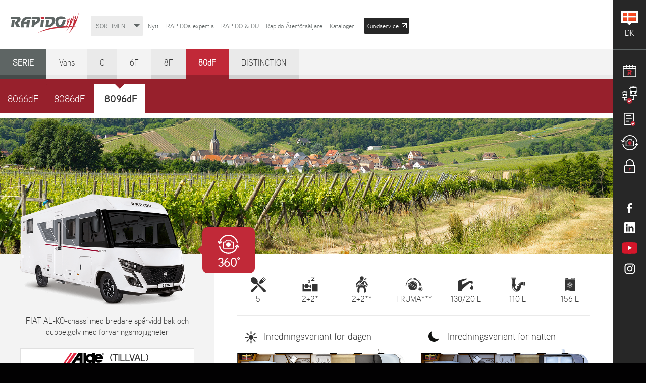

--- FILE ---
content_type: text/html;charset=UTF-8
request_url: https://www.rapido-autocamper.dk/husbilar_integralmodeller_serie-80df_8096df.chtml
body_size: 13988
content:
<!doctype html>
<html lang="sv" class="var-teasing-m tpl-sv">

    <head>
		<meta name="Author" lang="fr" content="Leb Communication"/>
		<meta name="Description" content="För att veta mer : RAPIDO Husbilar Intégraux  8096dF, Série 80dF, Danmark"/>
		<meta name="Keywords" content="camping, bil, försäljning, tillbehör, annonser, köp, presstjänst, transportbil, utställning, inredning, konstruktör, tillverkare, koncessionsinnehavare, köpa, mercedes, fiat, alko, pris, ny, antenn, utrustning, affärer, husbil, Rapido, profilerad, orange, integral, semester, fritid, märke, husvagn, hopfällbar"/>
		<meta name="Identifier-URL" content="www.rapido.fr"/>
		<meta name="Reply-to" content=""/>
		<meta name="revisit-after" content="7"/>
		<meta name="Publisher" content="Groupe RAPIDO"/>
		<meta name="Copyright" content="Groupe RAPIDO"/>
		<meta charset="UTF-8"/>
		<meta name="viewport" content="width=device-width; initial-scale=1.0; maximum-scale=1.0;" />
		<meta name="pinterest" content="nopin" />

    <title>Camping-car intégral 4 couchages - Rapido profilé 8096dF</title>
		<link rel="stylesheet" type="text/css" href="dist/styles/main.min.css?v=29082024" media="all" />
		<!--<link rel="stylesheet" type="text/css" href="dist/styles/main.css" media="all" />-->
		<link rel="stylesheet" type="text/css" href="dist/styles/cmsleb.min.css?v=29082024" media="all" />

		<link href='https://fonts.googleapis.com/css?family=Roboto:500,400italic,700italic,300,700,500italic,300italic,400|Cookie|family=Lato:900' rel='stylesheet' type='text/css'/>

                            <link href="https://fonts.googleapis.com/css2?family=Sniglet:wght@400;800&display=swap" rel="stylesheet">
        		<link rel="shorcut icon" href="dist/images/favicon.ico?v=2" type="image/x-icon" />
		<link rel="stylesheet" href="dist/scripts/jquery-ui.css">

        <script src="https://vjs.zencdn.net/4.10/video.js"></script>
        <script src="dist/scripts/jwplayer/jwplayer.js"></script>
        <script src="dist/scripts/global.js" type="text/javascript"></script>

		<!-- Magnific Popup core CSS file -->
		<link rel="stylesheet" href="dist/scripts/magnific-popup.min.css">
		<!-- Magnific Popup core JS file -->
		<script src="dist/scripts/jquery.magnific-popup.min.js"></script>
		<script src="dist/scripts/modernizr-custom.js" type="text/javascript"></script>
		<script src="dist/scripts/classie-min.js" type="text/javascript"></script>
		<script src="//cdnjs.cloudflare.com/ajax/libs/jquery-scrollTo/2.1.0/jquery.scrollTo.min.js"></script>

		    
		            <!-- Google Tag Manager -->
            <script>(function(w,d,s,l,i){w[l]=w[l]||[];w[l].push({'gtm.start':
                        new Date().getTime(),event:'gtm.js'});var f=d.getElementsByTagName(s)[0],
                    j=d.createElement(s),dl=l!='dataLayer'?'&l='+l:'';j.async=true;j.src=
                    'https://www.googletagmanager.com/gtm.js?id='+i+dl;f.parentNode.insertBefore(j,f);
                })(window,document,'script','dataLayer','GTM-WK9SGVZ');</script>
            <!-- End Google Tag Manager -->

            <script>
				(function(i,s,o,g,r,a,m){i['GoogleAnalyticsObject']=r;i[r]=i[r]||function(){
						(i[r].q=i[r].q||[]).push(arguments)},i[r].l=1*new Date();a=s.createElement(o),
					m=s.getElementsByTagName(o)[0];a.async=1;a.src=g;m.parentNode.insertBefore(a,m)
				})(window,document,'script','//www.google-analytics.com/analytics.js','ga');

				ga('create', 'UA-28215441-9', 'auto');
				ga('send', 'pageview');

			</script>
		

<script type="application/ld+json">
{
  "@context": "http://schema.org/",
  "@type": "WebSite",
  "name": "Rapido",
  "url": "https://www.rapido-camping-car.fr/"
}
</script>


    </head>

    <body>
        <!-- Google Tag Manager (noscript) -->
<noscript><iframe src="https://www.googletagmanager.com/ns.html?id=GTM-WK9SGVZ"
height="0" width="0" style="display:none;visibility:hidden"></iframe></noscript>
<!-- End Google Tag Manager (noscript) -->

    
    <!-- Facebook Pixel Code -->
            <script>
            !function(f,b,e,v,n,t,s){if(f.fbq)return;n=f.fbq=function(){n.callMethod?
                n.callMethod.apply(n,arguments):n.queue.push(arguments)};if(!f._fbq)f._fbq=n;
                n.push=n;n.loaded=!0;n.version='2.0';n.queue=[];t=b.createElement(e);t.async=!0;
                t.src=v;s=b.getElementsByTagName(e)[0];s.parentNode.insertBefore(t,s)}(window,
                document,'script','https://connect.facebook.net/en_US/fbevents.js');
            fbq('init', '1586794741616842');
            fbq('track', 'PageView');
        </script>
        <noscript>
            <img height="1" width="1" style="display:none" src="https://www.facebook.com/tr?id=1586794741616842&ev=PageView&noscript=1" />
        </noscript>
        <!-- DO NOT MODIFY -->
    <!-- End Facebook Pixel Code -->



    <!-- Code Google de la balise de remarketing -->
    <!--------------------------------------------------
    Les balises de remarketing ne peuvent pas être associées aux informations personnelles ou placées sur des pages liées aux catégories à caractère sensible. Pour comprendre et savoir comment configurer la balise, rendez-vous sur la page http://google.com/ads/remarketingsetup.
    --------------------------------------------------->
    <script type="text/javascript">
        /* <![CDATA[ */
        var google_conversion_id = 872788422;
        var google_custom_params = window.google_tag_params;
        var google_remarketing_only = true;
        /* ]]> */
    </script>
    <script type="text/javascript" src="//www.googleadservices.com/pagead/conversion.js">
    </script>
    <noscript>
        <div style="display:inline;">
            <img height="1" width="1" style="border-style:none;" alt="" src="//googleads.g.doubleclick.net/pagead/viewthroughconversion/872788422/?value=0&amp;guid=ON&amp;script=0"/>
        </div>
    </noscript>

		<span id="fixResponsive"></span>
		<!--
				-->

		<div id="encaps" class="fluxOK  no-accueil">
<div id="shortcuts">

    <a id="launch-menu-mobile" href="#"><span class="icon"></span></a>

    <div id="lang-select">
        <div class="flag">
            <div class="visu-drapeau">
                <span class="drapeau drapeau-danemark"></span>
                <span class="coin-drapeau"></span>
            </div>
            <p class="lang" title="Husbilar Danmark">DK</p>
        </div>
    </div>

        <div class="rang-outils">
        <a href="actualites-rapido.php" id="tool-actu"><span class="label">RAPIDO-aktuellt</span><span class="ico-tool ico-actualite"></span></a>
        <a href="comparateur-camping-cars.php" class="clink-comparateur"><span class="label">Jämföra husbilar</span><span class="ico-tool ico-comparateur"></span></a>
        <a href="catalogue-camping-cars-rapido.php" class="clink-docu"><span class="label">KATALOGERNA</span><span class="ico-tool ico-documentation"></span></a>
        <a href="rapido-visite-360.php" class="clink-360" id="tool-360"><span class="label">Husbilar 360°</span><span class="ico-tool ico-360"></span></a>
        <a href="https://www.rapido.fr/espace-centralise/?lang=en" class="clink-pro" target="_blank"><span class="label">Rapido PRO</span><span class="ico-tool ico-pro"></span></a>
    </div>
    
    <div id="social-tools" class="rang-outils">
        <a href="https://www.facebook.com/pages/Rapido-Camping-Car/907557815936909" target="_blank" title="Follow RAPIDO on Facebook"><span class="label">Facebook</span><span class="ico-tool ico-fb"></span></a>
                <a href="https://www.linkedin.com/company/groupe-rapido/" target="_blank" title="Follow RAPIDO on Linkedin"><span class="label">Linkedin</span><span class="ico-tool ico-linkedin"></span></a>
        <a href="https://www.youtube.com/channel/UCmRVPCBScSaPpJjn4uG_8rg" target="_blank" title="RAPIDO Youtube Channel"><span class="label">Youtube</span><span class="ico-tool ico-youtube"></span></a>
        <a href="https://www.instagram.com/rapido.campingcar/" target="_blank" title="Följ RAPIDO på Instagram"><span class="label">Instagram</span><span class="ico-tool ico-instagram"></span></a>
    </div>

</div>

    <style type="text/css">
        sup {
            vertical-align: super;
        }
    </style>

    <div id="box-content">

        
<div id="overlay-menu" class="overlay-off"></div>

<div id="panneau-drapeau">
    <a class="close-btn" href="#"></a>
    <p class="simulation-h2">VÄLJ DITT LAND</p>
            <div class="flag" >
            <a title="Husbilar / Frankrike" class="visu-drapeau" href="https://www.rapido-camping-car.fr">
                <span class="drapeau drapeau-france"></span>
                <span class="coin-drapeau"></span>
            </a>
            <p class="lang">Frankrike</p>
        </div>
                <div class="flag" >
            <a title="Husbilar / Tyskland" class="visu-drapeau" href="https://www.rapido-reisemobile.de">
                <span class="drapeau drapeau-allemagne"></span>
                <span class="coin-drapeau"></span>
            </a>
            <p class="lang">Tyskland</p>
        </div>
                <div class="flag" >
            <a title="Husbilar / Förenade kungariket" class="visu-drapeau" href="https://www.rapido-motorhome.co.uk">
                <span class="drapeau drapeau-royaume-uni"></span>
                <span class="coin-drapeau"></span>
            </a>
            <p class="lang">Förenade kungariket</p>
        </div>
                <div class="flag" >
            <a title="Husbilar / Italien" class="visu-drapeau" href="https://www.rapido-autocaravan.it">
                <span class="drapeau drapeau-italie"></span>
                <span class="coin-drapeau"></span>
            </a>
            <p class="lang">Italien</p>
        </div>
                <div class="flag" >
            <a title="Husbilar / Nederländerna" class="visu-drapeau" href="https://www.rapido-camper.nl">
                <span class="drapeau drapeau-pays-bas"></span>
                <span class="coin-drapeau"></span>
            </a>
            <p class="lang">Nederländerna</p>
        </div>
                <div class="flag" >
            <a title="Husbilar / Sverige" class="visu-drapeau" href="https://www.rapido-husbil.se">
                <span class="drapeau drapeau-suede"></span>
                <span class="coin-drapeau"></span>
            </a>
            <p class="lang">Sverige</p>
        </div>
                <div class="flag" >
            <a title="Husbilar / Spanien" class="visu-drapeau" href="https://www.rapido-autocaravana.es">
                <span class="drapeau drapeau-espagne"></span>
                <span class="coin-drapeau"></span>
            </a>
            <p class="lang">Spanien</p>
        </div>
                <div class="flag" >
            <a title="Husbilar / Finland" class="visu-drapeau" href="https://www.rapido.fr/sites/fin/fi/index_pays.php">
                <span class="drapeau drapeau-finlande"></span>
                <span class="coin-drapeau"></span>
            </a>
            <p class="lang">Finland</p>
        </div>
                <div class="flag" id="multi-belge">
            <a title="Husbilar / Belgien" class="visu-drapeau" href="https://www.rapido-motorhome.be">
                <span class="drapeau drapeau-belgique"></span>
                <span class="coin-drapeau"></span>
            </a>
            <p class="lang">Belgien</p>
        </div>
                <div class="flag" id="multi-suisse">
            <a title="Husbilar / Schweiz" class="visu-drapeau" href="https://www.rapido-camping-car.ch">
                <span class="drapeau drapeau-suisse"></span>
                <span class="coin-drapeau"></span>
            </a>
            <p class="lang">Schweiz</p>
        </div>
                <div class="flag" >
            <a title="Husbilar / Rép. Tchèque" class="visu-drapeau" href="https://www.rapido-obytny-automobil.cz">
                <span class="drapeau drapeau-republique-tcheque"></span>
                <span class="coin-drapeau"></span>
            </a>
            <p class="lang">Rép. Tchèque</p>
        </div>
                <div class="flag" >
            <a title="Husbilar / Danmark" class="visu-drapeau" href="https://www.rapido-autocamper.dk">
                <span class="drapeau drapeau-danemark"></span>
                <span class="coin-drapeau"></span>
            </a>
            <p class="lang">Danmark</p>
        </div>
                <div class="flag" >
            <a title="Husbilar / Österrike" class="visu-drapeau" href="https://www.rapido-reisemobil.at">
                <span class="drapeau drapeau-autriche"></span>
                <span class="coin-drapeau"></span>
            </a>
            <p class="lang">Österrike</p>
        </div>
                <div class="flag" >
            <a title="Husbilar / Norge" class="visu-drapeau" href="https://www.rapido.no">
                <span class="drapeau drapeau-norvege"></span>
                <span class="coin-drapeau"></span>
            </a>
            <p class="lang">Norge</p>
        </div>
                <div class="flag" >
            <a title="Husbilar / Portugal" class="visu-drapeau" href="https://www.rapido-autocaravana.pt">
                <span class="drapeau drapeau-portugal"></span>
                <span class="coin-drapeau"></span>
            </a>
            <p class="lang">Portugal</p>
        </div>
                <div class="flag" >
            <a title="Husbilar / Irland" class="visu-drapeau" href="https://www.rapido-motorhome.ie">
                <span class="drapeau drapeau-irlande"></span>
                <span class="coin-drapeau"></span>
            </a>
            <p class="lang">Irland</p>
        </div>
                <div class="flag" >
            <a title="Husbilar / Slovakian tasavalta" class="visu-drapeau" href="https://www.rapido-obytne-auto.sk">
                <span class="drapeau drapeau-slovaquie"></span>
                <span class="coin-drapeau"></span>
            </a>
            <p class="lang">Slovakian tasavalta</p>
        </div>
                <div class="flag" >
            <a title="Husbilar / Polen" class="visu-drapeau" href="https://www.rapido.fr/mini_site_pol.php">
                <span class="drapeau drapeau-pologne"></span>
                <span class="coin-drapeau"></span>
            </a>
            <p class="lang">Polen</p>
        </div>
                <div class="flag" >
            <a title="Husbilar / Nouvelle-Zélande" class="visu-drapeau" href="https://www.rapido.nz">
                <span class="drapeau drapeau-nouvelle-zelande"></span>
                <span class="coin-drapeau"></span>
            </a>
            <p class="lang">Nouvelle-Zélande</p>
        </div>
                <div class="flag" >
            <a title="Husbilar / Slovenia" class="visu-drapeau" href="https://www.rapido.fr/mini_site_slo.php">
                <span class="drapeau drapeau-slovenie"></span>
                <span class="coin-drapeau"></span>
            </a>
            <p class="lang">Slovenia</p>
        </div>
                <div class="flag" >
            <a title="Husbilar / Madžarska" class="visu-drapeau" href="https://www.rapido.fr/mini_site_hun.php">
                <span class="drapeau drapeau-hongrie"></span>
                <span class="coin-drapeau"></span>
            </a>
            <p class="lang">Madžarska</p>
        </div>
                <div class="flag" >
            <a title="Husbilar / Hrvaška" class="visu-drapeau" href="https://www.rapido.fr/mini_site_hrv.php">
                <span class="drapeau drapeau-croatie"></span>
                <span class="coin-drapeau"></span>
            </a>
            <p class="lang">Hrvaška</p>
        </div>
                <div class="flag" >
            <a title="Husbilar / Litva" class="visu-drapeau" href="https://www.rapido.fr/mini_site_ltu.php">
                <span class="drapeau drapeau-lituanie"></span>
                <span class="coin-drapeau"></span>
            </a>
            <p class="lang">Litva</p>
        </div>
                <div class="flag" >
            <a title="Husbilar / Bolgarija" class="visu-drapeau" href="https://www.rapido.fr/mini_site_bgr.php">
                <span class="drapeau drapeau-bulgarie"></span>
                <span class="coin-drapeau"></span>
            </a>
            <p class="lang">Bolgarija</p>
        </div>
        </div>

<div id="select-langue">
    <div class="back-mobile"><a href="#back">Go back</a></div>
    <p class="simulation-h2">CHOISISSEZ VOTRE LANGUE</p>
    <div id="choice-be">
        <!--FR -->
        <div class="flag">
            <a title="Husbilar / " class="visu-drapeau"
               href="http://www.rapido-motorhome.be">
                <span class="drapeau drapeau-france"></span>
                <span class="coin-drapeau"></span>
            </a>
            <p class="lang">Français</p>
        </div>
        <!--DE -->
        <div class="flag">
            <a title="Husbilar / " class="visu-drapeau"
               href="http://www.rapido-motorhome.be/nl/">
                <span class="drapeau drapeau-pays-bas"></span>
                <span class="coin-drapeau"></span>
            </a>
            <p class="lang">Néerlandais</p>
        </div>
    </div>
    <div id="choice-ch">
        <!--FR -->
        <div class="flag">
            <a title="Husbilar / " class="visu-drapeau"
               href="http://www.rapido-camping-car.ch">
                <span class="drapeau drapeau-france"></span>
                <span class="coin-drapeau"></span>
            </a>
            <p class="lang">Français</p>
        </div>
        <!--DE -->
        <div class="flag">
            <a title="Husbilar / " class="visu-drapeau"
               href="http://www.rapido-reisemobil.ch">
                <span class="drapeau drapeau-allemagne"></span>
                <span class="coin-drapeau"></span>
            </a>
            <p class="lang">Deutsche</p>
        </div>
        <!--IT -->
        <div class="flag">
            <a title="Husbilar / " class="visu-drapeau"
               href="http://www.rapido-autocaravan.ch">
                <span class="drapeau drapeau-italie"></span>
                <span class="coin-drapeau"></span>
            </a>
            <p class="lang">Italiano</p>
        </div>
    </div>

</div>

<header class="fluxOK">

    <!--<a id="launch-menu-mobile" href="#"><span class="icon"></span><span class="texte">MENU DE NAVIGATION</span></a>-->

            <a id="logo-rapido" href="./" title="Rapido Husbilar"
           accesskey="1">Rapido Husbilar</a>
    <nav id="menu-level1">
        <ul id="main-menu">
            <li>
                <a class="link-cc" href="javascript:void(0);"
                   title="Husbilar RAPIDO 2026"><span
                            class="content">sortiment<span class="arrow"></span></span></a>

            <li id="ident112" ><a href="rapido_nytt_65-arsjubileumsserien.phtml" class="main-link ">Nytt</a>                            <ul class="m-deroule">
                            <li class="back-mobile"><a href="#back">Go back</a></li>
                                                        <li><a href="rapido_nytt_65-arsjubileumsserien.phtml" class="titre">65-ÅRSJUBILEUMSSERIEN</a></li>                            <li><a href="rapido_nytt_nya-serierna-8f-och-80df.phtml" class="titre">NYA SERIERNA 8F OCH 80DF</a></li>                            <li><a href="rapido_nytt_vans_serie-vans.phtml" class="titre">VANS</a>
                                <!--<ul class="m-deroule">						<li><a href="rapido_nytt_vans_serie-vans.phtml">SERIE VANS</a></li></ul>--></li>                            <li><a href="rapido_nytt_kompakta-modeller_serie-c.phtml" class="titre">Kompakta modeller</a>
                                <!--<ul class="m-deroule">						<li><a href="rapido_nytt_kompakta-modeller_serie-c.phtml">SERIE C</a></li></ul>--></li>                            <li><a href="rapido_nytt_rymliga_serie-6f.phtml" class="titre">RYMLIGA</a>
                                <!--<ul class="m-deroule">						<li><a href="rapido_nytt_rymliga_serie-6f.phtml">SERIE 6F</a></li>						<li><a href="rapido_nytt_rymliga_serie-8f.phtml">SERIE 8F</a></li>						<li><a href="rapido_nytt_rymliga_serie-80df.phtml">SERIE 80dF</a></li>						<li><a href="rapido_nytt_rymliga_serie-distinction.phtml">SERIE DISTINCTION</a></li></ul>--></li>                            </ul></li>
            

            <li id="ident60" ><a href="rapido_rapidos-expertis_referensen-sedan-mer-an-65-ar.phtml" class="main-link ">RAPIDOs expertis</a>                            <ul class="m-deroule">
                            <li class="back-mobile"><a href="#back">Go back</a></li>
                                                        <li><a href="rapido_rapidos-expertis_referensen-sedan-mer-an-65-ar.phtml" class="titre">Referensen sedan mer än 65 år</a></li>                            <li><a href="rapido_rapidos-expertis_standardutrustningar.phtml" class="titre">Standardutrustningar</a>
                                <!--<ul class="m-deroule">						<li><a href="rapido_rapidos-expertis_standardutrustningar_chassi-och-sakerhet.phtml">Chassi och säkerhet</a></li>						<li><a href="rapido_rapidos-expertis_standardutrustningar_livet-ombord.phtml">Livet ombord</a></li></ul>--></li>                            <li><a href="rapido_rapidos-expertis_inredning.phtml" class="titre">INREDNING</a></li>                            <li><a href="rapido_rapidos-expertis_tyger.phtml" class="titre">TYGER</a></li>                            <li><a href="rapido_rapidos-expertis_definition-av-tillatna-vikter.phtml" class="titre">Definition av tillåtna vikter</a></li>                            </ul></li>
            

            <li id="ident79" ><a href="newsletter-rapido.php" class="main-link ">RAPIDO & DU</a>                            <ul class="m-deroule">
                            <li class="back-mobile"><a href="#back">Go back</a></li>
                                                                    <li ><a href="newsletter-rapido.php" class="">Newsletter RAPIDO</a></li>
                                                                    <li><a href="rapido_rapido-du_dela-med-er-av-era-foton.phtml" class="titre">Dela med er av era foton</a></li>                            <li><a href="rapido_rapido-du_kundreferenser_en-resa-pa-3-425-km.phtml" class="titre">Kundreferenser</a>
                                <!--<ul class="m-deroule">						<li><a href="rapido_rapido-du_kundreferenser_en-resa-pa-3-425-km.phtml">En resa på 3 425 km!</a></li>						<li><a href="rapido_rapido-du_kundreferenser_en-resa-pa-3-425-km.phtml">En resa på 3 425 km!</a></li>						<li><a href="rapido_rapido-du_kundreferenser_en-resa-pa-3-425-km.phtml">En resa på 3 425 km!</a></li>						<li><a href="rapido_rapido-du_kundreferenser_en-resa-pa-3-425-km.phtml">En resa på 3 425 km!</a></li></ul>--></li>                                <li ><a href="actualites-rapido.php" class="">Nyheter</a></li>                            </ul></li>
                        <li class="premier-niveau">
                <a class="main-link"
                   href="distributeur-camping-cars-rapido.php"><span
                            class="content">Rapido Återförsäljare</span></a>
            </li>
            <li class="premier-niveau" id="link-main-catalogues">
                <a class="main-link" href="catalogue-camping-cars-rapido.php"><span
                            class="content">Kataloger</span></a>
            </li>
            <li class="premier-niveau">
                                <a class="main-link main-link--src" href="https://www.clubgrouperapido.com/en/accueil.php" target="_blank"><span
                            class="content">Kundservice<svg
                                xmlns="http://www.w3.org/2000/svg" viewBox="0 0 20 20"
                                style="width:10px;height:10px;margin-left:6px"><path
                                    d="M17 0H0v3h14.9L3 14.9 5.1 17 17 5.1V20h3V0z" fill="#fff"/></svg></span></a>
            </li>
            <!--<li class="premier-niveau"><a class="main-link" href="actualites-rapido.php"><span class="content">DÉCOUVRIR RAPIDO</span></a></li>-->
            <!--<li class="premier-niveau"><a class="main-link" href="actualites-rapido.php"><span class="content">RAPIDO &amp; VOUS</span></a></li>-->
                            <li class="premier-niveau filtre-mobile">
                    <a class="main-link" href="actualites-rapido.php"><span
                                class="content">Nyheter</span></a>
                </li>
                            <li class="premier-niveau filtre-mobile">
                <a class="main-link" href="rapido-visite-360.php"><span class="content">360°</span></a></li>
        </ul>
        <div id="panel-mobile" class="rang-outils fluxOK">
            <a href="https://www.facebook.com/pages/Rapido-Camping-Car/907557815936909" target="_blank"><span
                        class="ico-tool ico-fb"></span></a>
            <a href="http://www.viadeo.com/fr/company/rapido" target="_blank"><span class="ico-tool ico-viadeo"></span></a>
            <a href="https://www.youtube.com/channel/UCmRVPCBScSaPpJjn4uG_8rg" target="_blank"><span
                        class="ico-tool ico-youtube"></span></a>
        </div>
    </nav>

    <ul id="panneau-cc-mobile" class="m-deroule">
        <li class="back-mobile"><a href="#back">Go back</a></li>
                    <li class="titre-type">SKÅPBILARNA</li>
                            <li class="zone-serie">
                <span class="titre-serie-mobile">Vans</span>
                <div class="toggle-modeles">
                                        <a class="l-page-gamme"
                       href="husbilar.vans.vans.chtml">För att veta mer</a>
                                            <a href="husbilar_vans_vans_v55.chtml"
                           class="implant">
                            <img src="dist/images/fiche-produit/implantations/300-115-center/v55-jour.png"
                                 alt="V55"/>
                            <span class="titre-modele-mobile">V55</span>
                            </a>                        <a href="husbilar_vans_vans_v62.chtml"
                           class="implant">
                            <img src="dist/images/fiche-produit/implantations/300-115-center/v62-jour.png"
                                 alt="V62"/>
                            <span class="titre-modele-mobile">V62</span>
                            </a>                        <a href="husbilar_vans_vans_v65-xl.chtml"
                           class="implant">
                            <img src="dist/images/fiche-produit/implantations/300-115-center/v65-xl-jour.png"
                                 alt="V65 XL"/>
                            <span class="titre-modele-mobile">V65 XL</span>
                            </a>                        <a href="husbilar_vans_vans_v68.chtml"
                           class="implant">
                            <img src="dist/images/fiche-produit/implantations/300-115-center/v68-jour.png"
                                 alt="V68"/>
                            <span class="titre-modele-mobile">V68</span>
                            </a>                </div>
                </li>            <li class="titre-type">KOMPAKTA MODELLER</li>
                            <li class="zone-serie">
                <span class="titre-serie-mobile">Serie C</span>
                <div class="toggle-modeles">
                                        <a class="l-page-gamme"
                       href="husbilar.profiles-integraux.serie-c.chtml">För att veta mer</a>
                                            <a href="husbilar_profilmodeller_serie-c_c03.chtml"
                           class="implant">
                            <img src="dist/images/fiche-produit/implantations/300-115-center/c03-jour.png"
                                 alt="C03"/>
                            <span class="titre-modele-mobile">C03</span>
                            </a>                        <a href="husbilar_profilmodeller_serie-c_c50.chtml"
                           class="implant">
                            <img src="dist/images/fiche-produit/implantations/300-115-center/c50-jour.png"
                                 alt="C50"/>
                            <span class="titre-modele-mobile">C50</span>
                            </a>                        <a href="husbilar_profilmodeller_serie-c_c55.chtml"
                           class="implant">
                            <img src="dist/images/fiche-produit/implantations/300-115-center/c55-jour.png"
                                 alt="C55"/>
                            <span class="titre-modele-mobile">C55</span>
                            </a>                        <a href="husbilar_profilmodeller_serie-c_c86.chtml"
                           class="implant">
                            <img src="dist/images/fiche-produit/implantations/300-115-center/c86-jour.png"
                                 alt="C86"/>
                            <span class="titre-modele-mobile">C86</span>
                            </a>                        <a href="husbilar_integrerade-modeller_serie-c_c55i.chtml"
                           class="implant">
                            <img src="dist/images/fiche-produit/implantations/300-115-center/c55i-jour.png"
                                 alt="C55i"/>
                            <span class="titre-modele-mobile">C55i</span>
                            </a>                        <a href="husbilar_integrerade-modeller_serie-c_c86i.chtml"
                           class="implant">
                            <img src="dist/images/fiche-produit/implantations/300-115-center/c86i-jour.png"
                                 alt="C86i"/>
                            <span class="titre-modele-mobile">C86i</span>
                            </a>                </div>
                </li>            <li class="titre-type">RYMLIGA MODELLER</li>
                            <li class="zone-serie">
                <span class="titre-serie-mobile">Serie 6F</span>
                <div class="toggle-modeles">
                                        <a class="l-page-gamme"
                       href="husbilar.profiles.serie-6f.chtml">För att veta mer</a>
                                            <a href="husbilar_profilmodeller_serie-6f_606f.chtml"
                           class="implant">
                            <img src="dist/images/fiche-produit/implantations/300-115-center/606f-jour.png"
                                 alt="606F"/>
                            <span class="titre-modele-mobile">606F</span>
                            </a>                        <a href="husbilar_profilmodeller_serie-6f_666f.chtml"
                           class="implant">
                            <img src="dist/images/fiche-produit/implantations/300-115-center/666f-jour.png"
                                 alt="666F"/>
                            <span class="titre-modele-mobile">666F</span>
                            </a>                        <a href="husbilar_profilmodeller_serie-6f_686f.chtml"
                           class="implant">
                            <img src="dist/images/fiche-produit/implantations/300-115-center/686f-jour.png"
                                 alt="686F"/>
                            <span class="titre-modele-mobile">686F</span>
                            </a>                        <a href="husbilar_profilmodeller_serie-6f_696f.chtml"
                           class="implant">
                            <img src="dist/images/fiche-produit/implantations/300-115-center/696f-jour.png"
                                 alt="696F"/>
                            <span class="titre-modele-mobile">696F</span>
                            </a>                </div>
                </li>                <li class="zone-serie">
                <span class="titre-serie-mobile">Serie  8F</span>
                <div class="toggle-modeles">
                                        <a class="l-page-gamme"
                       href="husbilar.integraux.serie-8f.chtml">För att veta mer</a>
                                            <a href="husbilar_integrerade-modeller_serie-8f_850f.chtml"
                           class="implant">
                            <img src="dist/images/fiche-produit/implantations/300-115-center/850f-jour.png"
                                 alt="850F"/>
                            <span class="titre-modele-mobile">850F</span>
                            </a>                        <a href="husbilar_integrerade-modeller_serie-8f_854f.chtml"
                           class="implant">
                            <img src="dist/images/fiche-produit/implantations/300-115-center/854f-jour.png"
                                 alt="854F"/>
                            <span class="titre-modele-mobile">854F</span>
                            </a>                        <a href="husbilar_integrerade-modeller_serie-8f_866f.chtml"
                           class="implant">
                            <img src="dist/images/fiche-produit/implantations/300-115-center/866f-jour.png"
                                 alt="866F"/>
                            <span class="titre-modele-mobile">866F</span>
                            </a>                        <a href="husbilar_integrerade-modeller_serie-8f_896f.chtml"
                           class="implant">
                            <img src="dist/images/fiche-produit/implantations/300-115-center/896f-jour.png"
                                 alt="896F"/>
                            <span class="titre-modele-mobile">896F</span>
                            </a>                </div>
                </li>                <li class="zone-serie">
                <span class="titre-serie-mobile">Serie  80dF</span>
                <div class="toggle-modeles">
                                        <a class="l-page-gamme"
                       href="husbilar.integraux.serie-80df.chtml">För att veta mer</a>
                                            <a href="husbilar_integrerade-modeller_serie-80df_8066df.chtml"
                           class="implant">
                            <img src="dist/images/fiche-produit/implantations/300-115-center/8066df-jour.png"
                                 alt="8066dF"/>
                            <span class="titre-modele-mobile">8066dF</span>
                            </a>                        <a href="husbilar_integrerade-modeller_serie-80df_8086df.chtml"
                           class="implant">
                            <img src="dist/images/fiche-produit/implantations/300-115-center/8086df-jour.png"
                                 alt="8086dF"/>
                            <span class="titre-modele-mobile">8086dF</span>
                            </a>                        <a href="husbilar_integrerade-modeller_serie-80df_8096df.chtml"
                           class="implant">
                            <img src="dist/images/fiche-produit/implantations/300-115-center/8096df-jour.png"
                                 alt="8096dF"/>
                            <span class="titre-modele-mobile">8096dF</span>
                            </a>                </div>
                </li>                <li class="zone-serie">
                <span class="titre-serie-mobile">Serie  DISTINCTION</span>
                <div class="toggle-modeles">
                                        <a class="l-page-gamme"
                       href="husbilar.integraux.serie-distinction.chtml">För att veta mer</a>
                                            <a href="husbilar_integrerade-modeller_serie-distinction_i66m-truma.chtml"
                           class="implant">
                            <img src="dist/images/fiche-produit/implantations/300-115-center/i66m-truma-jour.png"
                                 alt="i66M TRUMA"/>
                            <span class="titre-modele-mobile">i66M TRUMA</span>
                            </a>                        <a href="husbilar_integrerade-modeller_serie-distinction_i66m-alde.chtml"
                           class="implant">
                            <img src="dist/images/fiche-produit/implantations/300-115-center/i66m-alde-jour.png"
                                 alt="i66M ALDE"/>
                            <span class="titre-modele-mobile">i66M ALDE</span>
                            </a>                        <a href="husbilar_integrerade-modeller_serie-distinction_i96m-truma.chtml"
                           class="implant">
                            <img src="dist/images/fiche-produit/implantations/300-115-center/i96m-truma-jour.png"
                                 alt="i96M TRUMA"/>
                            <span class="titre-modele-mobile">i96M TRUMA</span>
                            </a>                        <a href="husbilar_integrerade-modeller_serie-distinction_i96m-alde.chtml"
                           class="implant">
                            <img src="dist/images/fiche-produit/implantations/300-115-center/i96m-alde-jour.png"
                                 alt="i96M ALDE"/>
                            <span class="titre-modele-mobile">i96M ALDE</span>
                            </a>                        <a href="husbilar_integrerade-modeller_serie-distinction_i166m.chtml"
                           class="implant">
                            <img src="dist/images/fiche-produit/implantations/300-115-center/i166m-jour.png"
                                 alt="i166M"/>
                            <span class="titre-modele-mobile">i166M</span>
                            </a>                        <a href="husbilar_integrerade-modeller_serie-distinction_i196m.chtml"
                           class="implant">
                            <img src="dist/images/fiche-produit/implantations/300-115-center/i196m-jour.png"
                                 alt="i196M"/>
                            <span class="titre-modele-mobile">i196M</span>
                            </a>                </div>
                </li>    </ul>

    <div id="recep-asynchrone"></div>

</header>


        <section id="tpl-gamme" class="pleine-page">

            <nav id="menu-series">
    <ul>
        <li class="serie"><a>Serie</a></li>
        <li><a href="husbilar.vans.vans.chtml" title="Husbilar Serie Vans">Vans</a></li><li><a href="husbilar.profiles-integraux.serie-c.chtml" title="Husbilar Serie C">C</a></li><li><a href="husbilar.profiles.serie-6f.chtml" title="Husbilar Serie 6F">6F</a></li><li><a href="husbilar.integraux.serie-8f.chtml" title="Husbilar Serie 8F">8F</a></li><li class="actif"><a href="husbilar.integraux.serie-80df.chtml" title="Husbilar Serie 80dF">80dF</a></li><li><a href="husbilar.integraux.serie-distinction.chtml" title="Husbilar Serie DISTINCTION">DISTINCTION</a></li>    </ul>
    <!-- LISTE DEROULANTE POUR VERSION MOBILE -->
    <div id="alt-ul-series">
        
<select onchange="window.location.href = this.value;"><!--
				--><option value="husbilar.vans.vans.chtml">Vans</option><!--
				--><option value="husbilar.profilmodeller.serie-c.chtml">Serie C</option><!--
				--><option value="husbilar.profilmodeller.serie-6f.chtml">Serie 6F</option><!--
				--><option value="husbilar.integrerade-modeller.serie-8f.chtml">Serie 8F</option><!--
				--><option selected value="husbilar.integrerade-modeller.serie-80df.chtml">Serie 80dF</option><!--
				--><option value="husbilar.integrerade-modeller.serie-distinction.chtml">Serie DISTINCTION</option></select>    </div>
</nav>

<nav id="title-modele">
    <!--<h1>8096dF <span class="alde">ALDE</span></h1>-->
    <div id="suite-modeles">
        <a href="husbilar_integrerade-modeller_serie-80df_8066df.chtml" class="onglet-modele">
                            8066dF</a><!----><a href="husbilar_integrerade-modeller_serie-80df_8086df.chtml" class="onglet-modele">
                            8086dF</a><!---->        <h1>
            8096dF        </h1>
        <!--
                    -->
		<!--<a href="" class="onglet-modele">i<strong>80</strong> <span class="alde">ALDE</span></a>-->

        <!-- LISTE DEROULANTE POUR VERSION MOBILE -->
        <div id="alt-ul-modeles">
            <select onchange="window.location.href = this.value;"><option value="">Autres modèles</option><!--
				--><option value="husbilar_integrerade-modeller_serie-80df_8066df.chtml">8066dF</option><!--
				--><option value="husbilar_integrerade-modeller_serie-80df_8086df.chtml">8086dF</option></select>
        </div>
    </div>
</nav>

            <section id="view-360"></section>

            <section id="fiche-modele" class="fluxOK template-serie-80df">

                <div id="visuel-ambiance">
    
    
    <picture class="js__imgAmbiance ">
        <source srcset="dist/images/fiche-produit/ambiances/destination-rapido-camping-car-6.jpg" media="(min-width: 1000px)">
        <source srcset="dist/images/fiche-produit/ambiances/destination-rapido-camping-car-6-mobile.jpg" media="(min-width: 0px)">
        <img class="img-wide" src="dist/images/fiche-produit/ambiances/destination-rapido-camping-car-6.jpg" alt="Ambiance Rapido Serie 80dF" draggable="false">
    </picture>

    

</div>

                <div id="presa-globale">
        <a id="zone-exterieur" href="360-2026/8096DF/index.html">    <div id="v360" title="360° Husbilar 8096dF"><span class="ico"></span>360°</div>    <img src="dist/images/fiche-produit/profils/600-338/8096df.png"
         loading="lazy"
         alt="Husbilar RAPIDO 8096dF"/>
    </a>        <p class="accroche">FIAT AL-KO-chassi med bredare spårvidd bak och dubbelgolv med förvaringsmöjligheter</p>
    <div id="spec-table">
                        <div class="line">
                    <p class="lab">
                        <span class="ico ico-alde"></span>
                    </p>
                    <p class="val var-big">(TILLVAL)</p>
                </div>
                        <div class="line">
            <p class="lab">Totallängd</p>
            <p class="val">7,49                m</p>
        </div>
        <div class="line">
            <p class="lab">Totalbredd</p>
            <p class="val">2,35                m</p>
        </div>
        <div class="line">
            <p class="lab">Totalhöjd</p>
            <p class="val">2,91                m</p>
        </div>
        <div class="line">
            <p class="lab">Motor</p>
            <p class="val">2,2 L - 140 hk</p>
        </div>
        <div class="line">
            <p class="lab">Axelavstånd</p>
            <p class="val">4,30                m</p>
        </div>
                    <div class="line">
                <p class="lab">Bredare spårvidd bak</p>

                <p class="val">1,98                    m</p>
            </div>
                    <a class="btn-primary-2024" href="rapido_rapidos-expertis_definition-av-tillatna-vikter.phtml">Tillåtna vikter</a>
        <a href="catalogue-camping-cars-rapido.php"
           title="TEKNISK GUIDE RAPIDO 8096dF">Ladda ner TEKNISK MANUAL</a>
            </div>

</div>

                <div id="details-fiche">
    <div id="zone-icones">
        <span class="carac"><span class="ico-mod"></span>5</span>
        <span class="carac"><span class="ico-mod ico-couchages"></span>2+2*</span></span>
        <span class="carac"><span class="ico-mod ico-assises"></span>2+2**</span>
        <span class="carac"><span class="ico-mod ico-chauffage"></span>TRUMA***</span>
        <span class="carac"><span class="ico-mod ico-eaupropre"></span>130/20 L</span>
        <span class="carac"><span class="ico-mod ico-eauxusees"></span>110 L</span>
        <span class="carac"><span class="ico-mod ico-frigo"></span>156 L</span>
    </div>
    <div id="zone-implants" class="fluxOK">
        <div class="z-imp">
            <h2><span class="ico ico-soleil"></span>
                Inredningsvariant för dagen<!--Implantation <strong>jour</strong>--></h2>
            <a href="dist/images/fiche-produit/implantations/1000-450-center/8096df-jour.png"
               class="zoom-img"><img
                        src="dist/images/fiche-produit/implantations/fiche/8096df-jour.png"
                        alt="Inredningsvariant för dagen RAPIDO 8096dF"/></a>
        </div>
        <div class="z-imp">
            <h2><span class="ico ico-lune"></span>
                Inredningsvariant för natten<!--Implantation <strong>nuit</strong>--></h2>
            <a href="dist/images/fiche-produit/implantations/1000-450-center/8096df-nuit.png"
               class="zoom-img"><img
                        src="dist/images/fiche-produit/implantations/fiche/8096df-nuit.png"
                        alt="Inredningsvariant för natten RAPIDO 8096dF"/></a>
        </div>
        <p id="legendeChauffage">* 2+1 Tillval utan säng i hytten            **Sitt platser med säkerhetsbälte; sitt platser enligt registreringsbevis, se den tekniska manualen. ***TRUMA Combi 6 iNet X</p>
    </div>
    <div id="zone-plus">
        <h2><span class="ico ico-main"></span>
            FÖRDELARNA AV HUSBILAR<!--<strong>LES PLUS</strong> DU MODÈLE--></h2>
        <p class="un-plus"><span class="ico"></span> Stort öppet sällskapsrum med soffor med armstöd mitt emot varandra</p><p class="un-plus"><span class="ico"></span> Mittensäng XXL: 160 x 196 cm</p><p class="un-plus"><span class="ico"></span> Elektrisk höjdjusterbar mittensäng på 30 cm</p><p class="un-plus"><span class="ico"></span> Infällbar mittensäng</p><p class="un-plus"><span class="ico"></span> Stor förvaringslåda på framsidan av mittensängen</p><p class="un-plus"><span class="ico"></span> Mittensäng med bakgrundsbelysta förvaringsnischer med USB- och 12 V-uttag</p><p class="un-plus"><span class="ico"></span> Värmespridning via bordsben i sällskapsrummet (utom vid teleskopiskt bordsben)</p><p class="un-plus"><span class="ico"></span> Extra förvaringsutrymme i sällskapsrummets soffor</p><p class="un-plus"><span class="ico"></span> Stort kylskåp 156 L</p><p class="un-plus"><span class="ico"></span> Integrerad TV-möbel 32 tum</p><p class="un-plus"><span class="ico"></span> Fällbart bord</p><p class="un-plus"><span class="ico"></span> Dubbelgolv med åtkomst inifrån och utifrån</p><p class="un-plus"><span class="ico"></span> Dörr bodel XL: 600 mm</p>        <!--<p class="un-plus"><span class="ico"></span>Design exclusif du dessous de lit cabine</p>
        <p class="un-plus"><span class="ico"></span>Sellerie salon : design contemporain, confort optimal, repose-tête réglable en hauteur</p>
        <p class="un-plus"><span class="ico"></span>4 couchages : lits cabine et permanent arrière avec sommiers à lattes et matelas BULTEX®</p>
        <p class="un-plus"><span class="ico"></span>Chauffage ALDE Confort, Plus Artic en option</p>-->
    </div>

</div>

            </section>

            <section id="ajouts-fiche-modele">

                
<nav id="sub-details">
    <a id="btPhotos" href="javascript:void(0);" onclick="$(this).addClass('actif');$('#btPack').removeClass('actif');$('#btEqpm').removeClass('actif');$('#conteneurPhotos').show();$('#listes-eqts').hide();$('.multiple-pack').hide();" class="actif">FOTON PÅ MODELLEN<!--LE MODÈLE EN <strong>PHOTOS</strong>--><span
        class="ico"></span></a><!--
				--><a id="btEqpm" href="javascript:void(0);"                      onclick="$(this).addClass('actif');$('#btPack').removeClass('actif');$('#btPhotos').removeClass('actif');$('#conteneurPhotos').hide();$('#listes-eqts').show();$('.multiple-pack').hide();">STANDARDUTRUSTNINGAR<!--<strong>ÉQUIPEMENTS</strong> DE SÉRIE-->
<span class="ico"></span></a><!--
				--><a id="btPack" href="javascript:void(0);" onclick="$(this).addClass('actif');$('#btPhotos').removeClass('actif');$('#btEqpm').removeClass('actif');$('#conteneurPhotos').hide();$('#listes-eqts').hide();$('.multiple-pack').show();">PACK<!--LE MODÈLE EN <strong>PHOTOS</strong>--><span class="ico"></span></a></nav>

<div id="conteneurPhotos">

    <!--<h2>L'intégral i90<a href="#" class="actif">Intérieur</a><a href="#">Extérieur</a><a href="#">Vidéo</a></h2>-->
    <div id="recep-visuels">
        <div id="diapo-fiche-produit" data-cycle-swipe=true data-cycle-swipe-fx=fade
             data-cycle-timeout=0
             data-cycle-pager="#min-visuels"
             data-cycle-pager-template="<a href='#'><span class='coin'></span><img src='{{src}}' width='250' alt=''></a>"
        >
            <img src="dist/images/fiche-produit/photos/1600-896-bd/8096df-1-camping-car.jpg"
                       alt="Interior photos RAPIDO Husbilar 8096dF"/><img src="dist/images/fiche-produit/photos/1600-896-bd/8096df-2-camping-car.jpg"
                       alt="Interior photos RAPIDO Husbilar 8096dF"/><img src="dist/images/fiche-produit/photos/1600-896-bd/8096df-3-camping-car.jpg"
                       alt="Interior photos RAPIDO Husbilar 8096dF"/><img src="dist/images/fiche-produit/photos/1600-896-bd/8096df-4-camping-car.jpg"
                       alt="Interior photos RAPIDO Husbilar 8096dF"/>            <!--<img src="dist/images/photos/distinction/i90-1.jpg" alt="Distinction i90"/>
            <img src="dist/images/photos/distinction/i90-2.jpg" alt="Distinction i90"/>
            <img src="dist/images/photos/distinction/i90-3.jpg" alt="Distinction i90"/>-->
        </div>
    </div>

            <div id="min-visuels"></div>
</div>

                    <div id="listes-eqts">

        <div id="table-eqts">

            <div class="liste">
                <h2>Konstruktion</h2><p><span class="bullet">&bullet;</span> 100 % stöttålig polyester: tak, väggar och skyddande fundament</p><p><span class="bullet">&bullet;</span> Karosstruktur golv med polyuretan</p><p><span class="bullet">&bullet;</span> Lastutrymme i polyuretan med hög hållfasthet</p><p><span class="bullet">&bullet;</span> AL-KO-chassi med fristående hjulupphängning</p><p><span class="bullet">&bullet;</span> Isolering Styrofoam<sup>®</sup></p><h2>Kaross, fönster och dörrar</h2><p><span class="bullet">&bullet;</span> Matt svart kylargaller</p><p><span class="bullet">&bullet;</span> Kaross, underrede och stötfångare i vit färg</p><p><span class="bullet">&bullet;</span> Elegant framsida med varselljus med lysdioder</p><p><span class="bullet">&bullet;</span> Svarta bokstäver med modellnamn och varumärket RAPIDO</p><p><span class="bullet">&bullet;</span> Vindruta med stor vidvinkelsikt</p><p><span class="bullet">&bullet;</span> Stort längsgående takfönster i sällskapsrummet</p><p><span class="bullet">&bullet;</span> Designad bakskärm med inbyggd baklykta med spoiler bak</p><p><span class="bullet">&bullet;</span> Förberedd för integrerad backkamera</p><p><span class="bullet">&bullet;</span> Dubbla fönster i bodelen med fönsterbåge av polyuretan med hissgardin och myggnät</p><p><span class="bullet">&bullet;</span> Elmanövrerat fotsteg för tillgång till bodelen</p><p><span class="bullet">&bullet;</span> Dörr bodel XL: 600 mm</p><p><span class="bullet">&bullet;</span> Taklucka vid förarhyttens säng och genomskinliga takluckor med myggnät och mörkläggningsgardin</p><p><span class="bullet">&bullet;</span> Baksida utrustad med infästningar för cykelställ</p><p><span class="bullet">&bullet;</span> Arbetscylindrar till lastutrymmets dörrar</p><p><span class="bullet">&bullet;</span> Inbyggda kompressionshandtag i dörrarna med två låspunkter</p><h2>Värmesystem</h2><p><span class="bullet">&bullet;</span> Värmesystem ALDE Comfort Plus Arctic (tillval)</p><p><span class="bullet">&bullet;</span> Värmesystem TRUMA Combi 6 med värmereglering INET X</p><p><span class="bullet">&bullet;</span> Värmespridning via bordsben i sällskapsrummet (utom vid teleskopiskt bordsben) (enbart på ALDE)</p><p><span class="bullet">&bullet;</span> TRUMA värmeutblås i vindrutan för att evakuera kondens</p><p><span class="bullet">&bullet;</span> Gasolskåp för 2 st 13 kg flaskor</p><h2>Förvaring</h2><p><span class="bullet">&bullet;</span> Dubbelgolv med längsgående förvaringsutrymme med åtkomst inifrån och utifrån</p><p><span class="bullet">&bullet;</span> Uppvärmt och upplyst dubbelgolv</p><p><span class="bullet">&bullet;</span> Dörr till lastutrymme på vänster och höger sida</p><p><span class="bullet">&bullet;</span> Uppvärmt last-/förvaringsutrymme</p><p><span class="bullet">&bullet;</span> LED-ljusskena i lastutrymmets tak</p><h2>Inredning</h2><p><span class="bullet">&bullet;</span> Ny PALATINA (massivt lönnträ) eller AURORA inredning</p><p><span class="bullet">&bullet;</span> Stängningssystem med lås på överskåp</p><p><span class="bullet">&bullet;</span> Stämningsbelysning 100 % LED i sällskapsrum, kök och sovrum</p><p><span class="bullet">&bullet;</span> PALATINA inredning:</p><p>&nbsp;&nbsp;&nbsp;&nbsp;&nbsp;- Träfärgad sidobeklädnad i kök</p><p>&nbsp;&nbsp;&nbsp;&nbsp;&nbsp;- Parkettliknande golvbeläggning, mörk nyans</p><p>&nbsp;&nbsp;&nbsp;&nbsp;&nbsp;- Fönsterinramning</p><p>&nbsp;&nbsp;&nbsp;&nbsp;&nbsp;- Kromfärgade inramningar för vägguttag och strömbrytare</p><p><span class="bullet">&bullet;</span> Inredning AURORA:</p><p>&nbsp;&nbsp;&nbsp;&nbsp;&nbsp;- Sidobeklädnad i kök</p><p>&nbsp;&nbsp;&nbsp;&nbsp;&nbsp;- Parkettliknande golvbeläggning, ljus nyans</p><p>&nbsp;&nbsp;&nbsp;&nbsp;&nbsp;- Fönsterinramning</p><p>&nbsp;&nbsp;&nbsp;&nbsp;&nbsp;- Blanka svarta inramningar för vägguttag och strömbrytare</p><h2>Sällskapsrum</h2><p><span class="bullet">&bullet;</span> Omvandlingsbara säten i sällskapsrummets face-to-face-soffa (i färdriktning)</p><p><span class="bullet">&bullet;</span> Skir gardin, fönster i sällskapsrummet (PALATINA)</p><p><span class="bullet">&bullet;</span> Armstöd på soffor placerade mittemot varandra</p><p><span class="bullet">&bullet;</span> Gott om svängrum i sällskapsrummet (inget trappsteg)</p><p><span class="bullet">&bullet;</span> Nya överskåp i sällskapsrummet med extra stor dörr (AURORA: trä - PALATINA: trä och blank vit)</p><p><span class="bullet">&bullet;</span> Inredning i sällskapsrummet med LED-bakgrundsbelysta små skåp  (förvaringsutrymmen)</p><p><span class="bullet">&bullet;</span> Laminatbeklätt fällbart bord med kant i massivt trä (PALATINA), eller kant i fanér (AURORA)</p><p><span class="bullet">&bullet;</span> Lampa under skåp</p><p><span class="bullet">&bullet;</span> USB- och 230 V-uttag på sidan i sällskapsrummet</p><p><span class="bullet">&bullet;</span> Magnetiserade ryggstöd på sätena som gör att de snabbt kan vändas mot vägen</p><p><span class="bullet">&bullet;</span> Öppen TV-Möbel anpassad för 32tumsskärm</p><p><span class="bullet">&bullet;</span> Förmonterat kablage 12 V - koaxial - för TV</p><p><span class="bullet">&bullet;</span> Skiljevägg mellan dag/nattutrymmet med bearbetad dekor (PALATINA)</p></div><div class="liste"><h2>Kök</h2><p><span class="bullet">&bullet;</span> Vita lådfronter (PALATINA: vita och blanka - AURORA: vita i matt finish)</p><p><span class="bullet">&bullet;</span> Bänkyta vid handfatet i laminat (PALATINA: skiffergrå - AURORA: trä)</p><p><span class="bullet">&bullet;</span> Lådor med centraliserad eldriven automatisk stängning vid motorstart</p><p><span class="bullet">&bullet;</span> Belysning under köksbänken</p><p><span class="bullet">&bullet;</span> Beklädnad till köksfönstren med integrerad kryddhylla och 230 V- och 12 V-uttag</p><p><span class="bullet">&bullet;</span> Extra kryddhylla på sidan av köket (PALATINA: rostfritt stål och bakgrundsbelyst - AURORA: svart)</p><p><span class="bullet">&bullet;</span> Stort XXL kylskåp med automatiskt val av energiförbrukning, 156 L</p><p><span class="bullet">&bullet;</span> Spishäll med 2 brännare i rostfritt stål med separata svarta lock och piezo-tändning</p><p><span class="bullet">&bullet;</span> Diskho i rostfritt stål med glansigt svart glaslock</p><p><span class="bullet">&bullet;</span> Kökskran i förkromad mässing med slang</p><p><span class="bullet">&bullet;</span> Täcklucka till kylskåpsgaller (vinterbruk)</p><h2>Badrum</h2><p><span class="bullet">&bullet;</span> Badrumsskåp med två skjutbara spegeldörrar och frostad RAPIDO-logotyp</p><p><span class="bullet">&bullet;</span> Bakgrundsbelysning på förvaringsmöbeln och handfatet</p><p><span class="bullet">&bullet;</span> XXL-badrum i mitten med dubbel skiljevägg</p><p><span class="bullet">&bullet;</span> Separat och oberoende dusch</p><p><span class="bullet">&bullet;</span> Dörr till badrumsskåp vit/matt med push lock låssystem</p><p><span class="bullet">&bullet;</span> Rektangulärt och termoformat handfat med roterande mixerkran i mässing med keramikpatron</p><p><span class="bullet">&bullet;</span> Bänkyta vid handfatet med finish i aluminiumstil</p><p><span class="bullet">&bullet;</span> Duschkolumn i skiffergrå beläggning</p><p><span class="bullet">&bullet;</span> Blå LED-belysning, duschkolumn</p><p><span class="bullet">&bullet;</span> Takfönster med mörkläggningsgardin och myggnät samt torkställning</p><p><span class="bullet">&bullet;</span> Badrumstillbehör i förkromat utförande</p><p><span class="bullet">&bullet;</span> Svart duschdörrkarm</p><p><span class="bullet">&bullet;</span> Duschdörrar med magnetisk stängning och profil i svart/matt</p><p><span class="bullet">&bullet;</span> Svart spjälgaller i duschen</p><p><span class="bullet">&bullet;</span> WC med uttagbar kassett med teleskophandtag och hjul</p><p><span class="bullet">&bullet;</span> Lättstädat termoformat toalettrum med kassettoalett</p><p><span class="bullet">&bullet;</span> Expansionskärl i rent vattensystem med  konstant tryck</p><h2>Sovrum</h2><p><span class="bullet">&bullet;</span> Bakgrundsbelysta upphängda garderober med rundad dörr och push lock-stängning</p><p><span class="bullet">&bullet;</span> Designat nattduksbord med öppen nisch med 12 V-uttag</p><p><span class="bullet">&bullet;</span> Svart lampa under skåp</p><p><span class="bullet">&bullet;</span> Permanent säng med tålig BULTEX<sup>®</sup>-skummadrass med sängbotten med aluminiumram</p><p><span class="bullet">&bullet;</span> Tygbeklädd sänggavel med 3 bakgrundsbelysta band</p><p><span class="bullet">&bullet;</span> Infällbar mittensäng</p><p><span class="bullet">&bullet;</span> Förmonterat kablage 12 V - koaxial - HDMI i sovrummet för en extra TV</p><p><span class="bullet">&bullet;</span> Skir gardin i sovrum</p><p><span class="bullet">&bullet;</span> 2 högtalare</p><p><span class="bullet">&bullet;</span> Fotändan höj- och sänkbar för att underlätta åtkomst till förvaring</p><h2>Bilens utrustning</h2><p><span class="bullet">&bullet;</span> Servostyrning</p><p><span class="bullet">&bullet;</span> Exteriöra backspeglar som till buss, svart</p><p><span class="bullet">&bullet;</span> Centrallås för dörrar till bodelen och förarhytten</p><p><span class="bullet">&bullet;</span> «Coming home»-funktion med automatisk belysning ovanför regnskyddet och det elmanövrerade fotsteget</p><h2>Förarhyttens utrustning</h2><p><span class="bullet">&bullet;</span> Hyttsäng med sängbotten på träspjälor och BULTEX<sup>®</sup>-skummadrass</p><p><span class="bullet">&bullet;</span> Höjdjusterbara säten i hytten med 2 justerbara armstöd</p><p><span class="bullet">&bullet;</span> Förarhyttens säten har samma tyg som bodelen</p><p><span class="bullet">&bullet;</span> Säten i hytten med inbyggt säkerhetsbälte</p><p><span class="bullet">&bullet;</span> Manuell luftkonditionering i förarhytten</p><p><span class="bullet">&bullet;</span> Radioreglage på ratten</p><p><span class="bullet">&bullet;</span> Komfort ratt och växelspaksknopp</p><p><span class="bullet">&bullet;</span> Aluminiumgrå beklädnad på luftgallret</p><p><span class="bullet">&bullet;</span> Sängundersida med stängt förvaringsutrymme</p><p><span class="bullet">&bullet;</span> Hyttsäng med centrallås</p><p><span class="bullet">&bullet;</span> Mugghållare</p><p><span class="bullet">&bullet;</span> Förardörr med elfönsterhiss</p><p><span class="bullet">&bullet;</span> Broderi (reliefdekor vid läderklädsel) på nackstöden till förarhyttens säten</p>            </div>

        </div>

    </div>
            <script>
            $('#listes-eqts').hide();
        </script>
                            <div id="pack-modele" class="multiple-pack">
                    <h2>PACK SCANDINAVIAN EXCLUSIVE</h2>
                    <div class="liste">
                        <p><span class="bullet">&bullet;</span> Eluppvärmda golv eller uppvärmda dubbelgolv</p><p><span class="bullet">&bullet;</span> Värmesystem TRUMA 6 EH eller ALDE ARCTIC+</p><p><span class="bullet">&bullet;</span> Dimmer som indirekt lyser upp sällskapsrum med olika intensitet</p><p><span class="bullet">&bullet;</span> Sats med heltäckande matta till bodelen och hytten</p><p><span class="bullet">&bullet;</span> Uppvärmd spillvattentank</p><p><span class="bullet">&bullet;</span> PACK SMART (FIAT)</p><p><span class="bullet">&bullet;</span> Stödben bak</p><p><span class="bullet">&bullet;</span> Särskild logotyp « Scandinavian Exclusive »</p><p><span class="bullet">&bullet;</span> Ytterdush med varmvatten, kallvatten</p><p><span class="bullet">&bullet;</span> Yttre backspeglar som till buss: elstyrda med avfrostning med dubbel sikt / färgton vit</p><p><span class="bullet">&bullet;</span> PACK SELECT:</p><p><span class="bullet">&bullet;</span> Backkamera med skärm, infälld i instrumentpanelen</p><p><span class="bullet">&bullet;</span> Multimediastation DAB PIONEER<sup>®</sup> med 6,8-tumsskärm och APPLE CARPLAY/ANDROID AUTO-funktioner</p><p><span class="bullet">&bullet;</span> Traction+ med Hill Descent Control (hjälper till att bibehålla hastigheten i nedförsbacke)</p><p><span class="bullet">&bullet;</span> Helårsdäck 3PMSF</p><p><span class="bullet">&bullet;</span> Isolerande dubbelveckad gardin till vindrutan: upp/ner (solskydd) och ner/upp (insynsskydd)</p><p><span class="bullet">&bullet;</span> Förardörr med 2-punktslås</p><p><span class="bullet">&bullet;</span> Dörr till bodelen med 2-punktslås, fönster och integrerad avfallsbehållare</p><p><span class="bullet">&bullet;</span> Myggnät till bodelens dörr</p><p><span class="bullet">&bullet;</span> Automatisk omvandlare som tillåter körning med gasvärme (anti-crash-system)</p><p><span class="bullet">&bullet;</span> En extra fjärrnyckel (PLIP)</p>                    </div>
                </div>

                                <div id="pack-modele" class="multiple-pack">
                    <h2>PACK ENERGY (SOM TILLVAL)</h2>
                    <div class="liste">
                        <p><span class="bullet">&bullet;</span> Fabriksmonterad solpanel 150 W</p><p><span class="bullet">&bullet;</span> Litiumbatteri 100 Ah</p>                    </div>
                </div>

                                <div id="pack-modele" class="multiple-pack">
                    <h2></h2>
                    <div class="liste">
                        <p><span class="bullet">&bullet;</span> </p>                    </div>
                </div>

                                <div id="pack-modele" class="multiple-pack">
                    <h2>AUDIO SYMPHONIE PACK (SOM TILLVAL)</h2>
                    <div class="liste">
                        <p><span class="bullet">&bullet;</span> 1 PIONEER<sup>®</sup> baslåda</p><p><span class="bullet">&bullet;</span> 2 CABASSE<sup>®</sup> högtalare i sällskapsrummet</p><p><span class="bullet">&bullet;</span> 2 CABASSE<sup>®</sup> högtalare i sovrummet</p>                    </div>
                </div>

                
    <script>
        $('.multiple-pack').hide();
    </script>
    

                
                    <div id="bande-mobilier" class="fluxOK tpl-class-marge">
        <h2><span class="ico"></span>Inredning</h2>
                    <div class="cell-mob cell-mob-col">
                <div class="visuel">
                    <img src="dist/images/fiche-produit/mobiliers/palatina-serie-80df.jpg" alt="PALATINA 8096dF"/>
                </div>
                <div class="text">
                    <h3>PALATINA</h3>
                    <!--<p>Partie basse érable massif,<br/>avec revêtement brillant</p>-->
                </div>
            </div>
                        <div class="cell-mob cell-mob-col">
                <div class="visuel">
                    <img src="dist/images/fiche-produit/mobiliers/aurora-serie-80df.jpg" alt="AURORA 8096dF"/>
                </div>
                <div class="text">
                    <h3>AURORA</h3>
                    <!--<p>Partie basse érable massif,<br/>avec revêtement brillant</p>-->
                </div>
            </div>
                    <!--<div class="cell-mob cell-mob-col">
            <div class="visuel">
                <img src="dist/images/photos/distinction/mobilier.jpg" alt="Mobilier distinction i90"/>
            </div>
            <div class="text">
                <h3>DISTINCTION BRILLANT</h3>
                <p>Partie basse érable massif,<br/>avec revêtement brillant</p>
            </div>
        </div>-->
    </div>
    <div id="bande-sellerie" class="fluxOK">
    <h2><span class="ico"></span>Beklädnad</h2>
    <div id="de-serie" class="box-entete">
        <h3><span>standard</span></h3>
        <div class="inside fluxOK">
                                <div class="sellerie-item">
                        <img src="dist/images/fiche-produit/tissus/palma-palatina.png" alt="PALMA (PALATINA)"/>
                        <h3 style="text-align:center;padding-top:5px"><strong>PALMA-PALATINA</strong></h3>
                    </div>
                                        <div class="sellerie-item">
                        <img src="dist/images/fiche-produit/tissus/noumea-aurora.png" alt="NOUMEA (AURORA)"/>
                        <h3 style="text-align:center;padding-top:5px"><strong>NOUMEA-AURORA</strong></h3>
                    </div>
                                <!--<img src="dist/images/selleries/bergen.jpg" alt="Sellerie Bergen"/>
            <img src="dist/images/selleries/calvi.jpg" alt="Sellerie Calvi"/>
            <img src="dist/images/selleries/honfleur.jpg" alt="Sellerie Honfleur"/>
            <img src="dist/images/selleries/ouessant.jpg" alt="Sellerie Ouessant"/>
            <img src="dist/images/selleries/porto.jpg" alt="Sellerie Porto"/>
            <img src="dist/images/selleries/valeta.jpg" alt="Sellerie Valetta"/>-->
        </div>
    </div>
            <div id="en-option" class="box-entete">
            <h3><span>tillval</span></h3>
            <div class="inside fluxOK">
                                    <div class="sellerie-item">
                        <img src="dist/images/fiche-produit/tissus/milan.png" alt="MILAN"/>
                        <h3 style="text-align:center;padding-top:5px"><strong>MILAN</strong></h3>
                    </div>
                                        <div class="sellerie-item">
                        <img src="dist/images/fiche-produit/tissus/austin.png" alt="AUSTIN"/>
                        <h3 style="text-align:center;padding-top:5px"><strong>AUSTIN</strong></h3>
                    </div>
                                        <div class="sellerie-item">
                        <img src="dist/images/fiche-produit/tissus/braga.png" alt="BRAGA"/>
                        <h3 style="text-align:center;padding-top:5px"><strong>BRAGA</strong></h3>
                    </div>
                                        <div class="sellerie-item">
                        <img src="dist/images/fiche-produit/tissus/bilbao.png" alt="BILBAO"/>
                        <h3 style="text-align:center;padding-top:5px"><strong>BILBAO</strong></h3>
                    </div>
                                        <div class="sellerie-item">
                        <img src="dist/images/fiche-produit/tissus/dubrovnik.png" alt="DUBROVNIK"/>
                        <h3 style="text-align:center;padding-top:5px"><strong>DUBROVNIK</strong></h3>
                    </div>
                                        <div class="sellerie-item">
                        <img src="dist/images/fiche-produit/tissus/alba.png" alt="ALBA"/>
                        <h3 style="text-align:center;padding-top:5px"><strong>ALBA</strong></h3>
                    </div>
                                    <!--<img src="dist/images/selleries/alabama.jpg" alt="Sellerie Alabama"/>
                <img src="dist/images/selleries/boston.jpg" alt="Sellerie Boston"/>
                <img src="dist/images/selleries/canberra.jpg" alt="Sellerie Canberra"/>
                <img src="dist/images/selleries/nappa.jpg" alt="Sellerie Nappa"/>-->
            </div>
        </div>
        
</div>

            </section>

            <div id="bas-fiche" class="rccpn">
    <nav>
                <a href="husbilar.integraux.serie-80df.chtml"
           class="l-serie"
           title="RAPIDO Husbilar Serie 80dF">Serie 80dF</a>            <a class="l-mod"
               href="husbilar_integrerade-modeller_serie-80df_8066df.chtml"
               title="RAPIDO 8066dF">8066dF</a>
                        <a class="l-mod"
               href="husbilar_integrerade-modeller_serie-80df_8086df.chtml"
               title="RAPIDO 8086dF">8086dF</a>
                        <a class="l-mod"
               href="husbilar_integrerade-modeller_serie-80df_8096df.chtml"
               title="RAPIDO 8096dF">8096dF</a>
            <a class="comp" href="comparateur-camping-cars.php"><span class="ico"></span>
            JÄMFÖRA HUSBILARS<!--<strong>Comparer</strong> les modèles--></a>
        <!--<a href="#" class="l-serie">Série DISTINCTION</a><a class="l-mod" href="#">i80</a><a class="l-mod l-mod-actif" href="#">i90</a><a class="comp" href="comparateur-camping-cars.php"><span class="ico"></span><strong>Comparer</strong> les modèles</a>-->
    </nav>
</div>

            <footer>
        <section id="rapide-links" class="fluxOK">

	
		<div class="pack-links" id="pack-solo">
			<span class="titre-footer">SNABB ÅTKOMST</span>
			<div class="ligne-par-2">
				<a href="rapido__.phtml" class="link link-ico"><span class="ico ico-decouvrir"></span>Utforska Rapido</a><!--
				--><a href="rapido_rapidos-expertis_standardutrustningar.phtml" class="link link-ico"><span class="ico ico-savoir"></span>RAPIDOs expertis</a>
			</div>
			            <div class="ligne-par-2">
                <a href="https://www.clubgrouperapido.com/en/accueil.php" target="_blank" class="link link-ico"><span class="ico ico-fd"></span>Kundservice</a>
            </div>
            		</div>

		<div class="pack-links">
            <span class="titre-footer avec-ico"><span class="ico ico-egalement"></span>SE ÄVEN</span>

			<div class="ligne-par-1">
				<form action="newsletter-rapido.php" method="post">
					<label for="ad-mail"><a href="newsletter-rapido.php"><span class="ico ico-nl"></span>Newsletter</a></label>
					<div class="mail-plus-send">
						<input type="text" name="nl-mail" placeholder="Min e-postadress"/><!--
						--><input type="submit" value="JAG REGISTRERAR MIG"/>
					</div>
				</form>
			</div>
		</div>

	</section>

	
	<!--<section id="visuel-footer">
		<img src="dist/images/squelette/visu-footer.jpg" alt=""/>
	</section>-->

	<section id="footer-rapido" class="fluxOK">
		<div id="infos-rapido-footer" class="fluxOK">
			<a href="./" id="r-footer" class="ico" title="Husbilar RAPIDO">Husbilar RAPIDO</a>
			<div class="coordonnees-rapido">
				<span class="titre-rapido-footer">© RAPIDO Husbilar</span>
                <p>414 rue des Perrouins<br/>CS 20019 - 53101 MAYENNE Cedex<br/>Tél. : <a href="tel:0243301070" class="numRapido" onclick="ga('send', 'event', 'telephone', 'clic', 'ok', 1);">02 43 30 10 70</a> - Fax : 02 43 30 10 71<br/>R.C.S LAVAL 302 279 229 00025</p>
			</div>
		</div>
		<div id="logos-groupe" class="fluxOK">
			<a id="logo-groupe-rapido" class="ico" href="http://www.corporate-rapido.com/" target="_blank"></a>
			<div id="marques-groupe">
				<span class="coin"></span>
				<a href="./" id="logo-rapido-bc" class="ico" title="Husbilar RAPIDO">Husbilar RAPIDO</a>
				<a target="_blank" href="http://www.itineo.com" id="logo-itineo" class="ico" title="Husbilar integrerade modeller ITINEO">Husbilar integrerade modeller ITINEO</a>
				<a target="_blank" href="http://www.dreamer-van.fr" id="logo-dreamer" class="ico" title="VANS DREAMER">VANS DREAMER</a>
				<a target="_blank" href="http://www.campereve.fr" id="logo-campereve" class="ico" title="Skåpbilarna CAMPEREVE">Skåpbilarna CAMPEREVE</a>
			</div>
		</div>
<!--			--><!--<a href="https://www.lafrenchfab.fr/entreprise/groupe-rapido/" id="french-fab" target="_blank"><img src="dist/images/squelette/french-fab.png" alt=""></a>-->
	</section>
    <div id='fin-site'>
        <style>
            #fin-site a.bgrmi{display:inline-block;background:#c12938;color:#fff;padding:5px 12px;border-radius:6px;color:#fff;font-weight:bold;}
        </style>
	<p>
				    <a href="copyright-rapido-en.php#mentions">Juridiska meddelanden</a><span class="separateur">/</span>
            <!--<a href="plan-site-rapido.php"></a><span class="separateur">/</span>-->
            <!--<a href="copyright-rapido.php#contact">Contact</a><span class="separateur">/</span>-->
            <a href="copyright-rapido-en.php#infoliberte">Upphovsrätt</a>
			</p>
<!--        <p class="mention-pollution"><strong>Pour les trajets courts, privilégiez la marche ou le vélo #SeDéplacerMoinsPolluer</strong></p>-->
    </div>
</footer>
<script type="text/javascript">


    setTimeout(function () {
        var $recaptcha = document.querySelector('#g-recaptcha-response');

        // console.log($recaptcha)
        if ($recaptcha) {
            $recaptcha.setAttribute("required", "required");
            $recaptcha.oninvalid = function (e) {
                // do something
                alert("Merci de compléter la vérification captcha !");
            }
        }
    }, 1000)
</script>

    </div>

</div><!-- ENCAPS -->


</body>
</html>


--- FILE ---
content_type: text/html; charset=utf-8
request_url: https://www.rapido-autocamper.dk/inc/menu-cc.php
body_size: 814
content:
<div id="menu-deroule-cc">
    <div id="barre-nav-cc" class="aaaa">
                    <div class="c-links">
                                    <p class="type-cc">
                        <strong>4</strong> SKÅPBILARNA</p>
                                    <div class="nav-type">
                                            <a id="launcher-vans"
                           href="husbilar.vans.vans.chtml"
                           onmouseover="displaySerie('vans',this)"
                           title="Skåpbilarna RAPIDO">Serie                            <strong>Vans</strong><span
                                    class="arrow"></span></a>
                                    </div>
            </div>
                    <div class="c-links">
                                    <p class="type-cc">
                        <strong>6</strong> Kompakta modeller                    </p>
                                    <div class="nav-type">
                                            <a id="launcher-serie-c"
                           href="husbilar.profiles-integraux.serie-c.chtml"
                           onmouseover="displaySerie('serie-c',this)"
                           title="Kompakta modeller RAPIDO">Serie                            <strong>C</strong><span
                                    class="arrow"></span></a>
                                    </div>
            </div>
                    <div class="c-links">
                                    <p class="type-cc">
                        <strong>17</strong> Rymliga modeller                    </p>
                                    <div class="nav-type">
                                            <a id="launcher-serie-6f"
                           href="husbilar.profilmodeller.serie-6f.chtml"
                           onmouseover="displaySerie('serie-6f',this)"
                           title="Rymliga modeller RAPIDO">Serie                            <strong>6F</strong><span
                                    class="arrow"></span></a>
                                            <a id="launcher-serie-8f"
                           href="husbilar.integrerade-modeller.serie-8f.chtml"
                           onmouseover="displaySerie('serie-8f',this)"
                           title="Rymliga modeller RAPIDO">Serie                            <strong>8F</strong><span
                                    class="arrow"></span></a>
                                            <a id="launcher-serie-80df"
                           href="husbilar.integrerade-modeller.serie-80df.chtml"
                           onmouseover="displaySerie('serie-80df',this)"
                           title="Rymliga modeller RAPIDO">Serie                            <strong>80dF</strong><span
                                    class="arrow"></span></a>
                                            <a id="launcher-serie-distinction"
                           href="husbilar.integrerade-modeller.serie-distinction.chtml"
                           onmouseover="displaySerie('serie-distinction',this)"
                           title="Rymliga modeller RAPIDO">Serie                            <strong>DISTINCTION</strong><span
                                    class="arrow"></span></a>
                                    </div>
            </div>
            </div>
    <div id="zone-info-serie">

                        <div id="menu-vans" class="display-serie-menu fluxOK">
                    <div class="ext">
                        <img src="dist/images/menu/profil-vans.jpg"
                             alt="Vans"/>
                                                    <a href="husbilar.vans.vans.chtml"
                               class="go-serie"><strong>SKÅPBILARNA</strong>
                                /  Modeller<span class="ico ico-fd"></span></a>
                            
                    </div>
                    <div class="display-implants-menu">
                                                        <a href="husbilar_vans_vans_v55.chtml">
                                    <img src="dist/images/fiche-produit/implantations/300-115-center/v55-jour.png"
                                         alt="Husbilar Van RAPIDO V55"/>
                                    <p>Vans <span class="label">V55</span>                                    </p>
                                </a>
                                                            <a href="husbilar_vans_vans_v62.chtml">
                                    <img src="dist/images/fiche-produit/implantations/300-115-center/v62-jour.png"
                                         alt="Husbilar Van RAPIDO V62"/>
                                    <p>Vans <span class="label">V62</span><span class="new">NEW</span><span class="ico-65ans"></span>                                    </p>
                                </a>
                                                            <a href="husbilar_vans_vans_v65-xl.chtml">
                                    <img src="dist/images/fiche-produit/implantations/300-115-center/v65-xl-jour.png"
                                         alt="Husbilar Van RAPIDO V65 XL"/>
                                    <p>Vans <span class="label">V65 XL</span>                                    </p>
                                </a>
                                                            <a href="husbilar_vans_vans_v68.chtml">
                                    <img src="dist/images/fiche-produit/implantations/300-115-center/v68-jour.png"
                                         alt="Husbilar Van RAPIDO V68"/>
                                    <p>Vans <span class="label">V68</span>                                    </p>
                                </a>
                                                </div>
                </div>

                                    <div id="menu-serie-c" class="display-serie-menu fluxOK">
                    <div class="ext">
                        <img src="dist/images/menu/profil-c.jpg"
                             alt="Serie C"/>
                                                    <a href="husbilar.profiles-integraux.serie-c.chtml"
                               class="go-serie"><strong>CAMPING-CARS COMPACTS</strong>
                                /  Modeller<span class="ico ico-fd"></span></a>
                            
                    </div>
                    <div class="display-implants-menu">
                                                        <a href="husbilar_profilmodeller_serie-c_c03.chtml">
                                    <img src="dist/images/fiche-produit/implantations/300-115-center/c03-jour.png"
                                         alt="Husbilar Profilmodeller RAPIDO C03"/>
                                    <p>Profilmodeller <span class="label">C03</span>                                    </p>
                                </a>
                                                            <a href="husbilar_profilmodeller_serie-c_c50.chtml">
                                    <img src="dist/images/fiche-produit/implantations/300-115-center/c50-jour.png"
                                         alt="Husbilar Profilmodeller RAPIDO C50"/>
                                    <p>Profilmodeller <span class="label">C50</span>                                    </p>
                                </a>
                                                            <a href="husbilar_profilmodeller_serie-c_c55.chtml">
                                    <img src="dist/images/fiche-produit/implantations/300-115-center/c55-jour.png"
                                         alt="Husbilar Profilmodeller RAPIDO C55"/>
                                    <p>Profilmodeller <span class="label">C55</span><span class="new">NEW</span><span class="ico-65ans"></span>                                    </p>
                                </a>
                                                            <a href="husbilar_profilmodeller_serie-c_c86.chtml">
                                    <img src="dist/images/fiche-produit/implantations/300-115-center/c86-jour.png"
                                         alt="Husbilar Profilmodeller RAPIDO C86"/>
                                    <p>Profilmodeller <span class="label">C86</span><span class="new">NEW</span><span class="ico-65ans"></span>                                    </p>
                                </a>
                                                            <a href="husbilar_integrerade-modeller_serie-c_c55i.chtml">
                                    <img src="dist/images/fiche-produit/implantations/300-115-center/c55i-jour.png"
                                         alt="Husbilar Integrerade modeller RAPIDO C55i"/>
                                    <p>Integrerade modeller <span class="label">C55i</span><span class="new">NEW</span><span class="ico-65ans"></span>                                    </p>
                                </a>
                                                            <a href="husbilar_integrerade-modeller_serie-c_c86i.chtml">
                                    <img src="dist/images/fiche-produit/implantations/300-115-center/c86i-jour.png"
                                         alt="Husbilar Integrerade modeller RAPIDO C86i"/>
                                    <p>Integrerade modeller <span class="label">C86i</span><span class="new">NEW</span><span class="ico-65ans"></span>                                    </p>
                                </a>
                                                </div>
                </div>

                                    <div id="menu-serie-6f" class="display-serie-menu fluxOK">
                    <div class="ext">
                        <img src="dist/images/menu/profil-6f.jpg"
                             alt="Serie 6F"/>
                                                    <a href="husbilar.profilmodeller.serie-6f.chtml"
                               class="go-serie"><strong>CAMPING-CARS SPACIEUX</strong>
                                /  Modeller<span class="ico ico-fd"></span></a>
                            
                    </div>
                    <div class="display-implants-menu">
                                                        <a href="husbilar_profilmodeller_serie-6f_606f.chtml">
                                    <img src="dist/images/fiche-produit/implantations/300-115-center/606f-jour.png"
                                         alt="Husbilar Profilmodeller RAPIDO 606F"/>
                                    <p>Profilmodeller <span class="label">606F</span>                                    </p>
                                </a>
                                                            <a href="husbilar_profilmodeller_serie-6f_666f.chtml">
                                    <img src="dist/images/fiche-produit/implantations/300-115-center/666f-jour.png"
                                         alt="Husbilar Profilmodeller RAPIDO 666F"/>
                                    <p>Profilmodeller <span class="label">666F</span><span class="new">NEW</span><span class="ico-65ans"></span>                                    </p>
                                </a>
                                                            <a href="husbilar_profilmodeller_serie-6f_686f.chtml">
                                    <img src="dist/images/fiche-produit/implantations/300-115-center/686f-jour.png"
                                         alt="Husbilar Profilmodeller RAPIDO 686F"/>
                                    <p>Profilmodeller <span class="label">686F</span>                                    </p>
                                </a>
                                                            <a href="husbilar_profilmodeller_serie-6f_696f.chtml">
                                    <img src="dist/images/fiche-produit/implantations/300-115-center/696f-jour.png"
                                         alt="Husbilar Profilmodeller RAPIDO 696F"/>
                                    <p>Profilmodeller <span class="label">696F</span><span class="new">NEW</span><span class="ico-65ans"></span>                                    </p>
                                </a>
                                                </div>
                </div>

                            <div id="menu-serie-8f" class="display-serie-menu fluxOK">
                    <div class="ext">
                        <img src="dist/images/menu/profil-8f.jpg"
                             alt="Serie 8F"/>
                                                    <a href="husbilar.integrerade-modeller.serie-8f.chtml"
                               class="go-serie"><strong>CAMPING-CARS SPACIEUX</strong>
                                /  Modeller<span class="ico ico-fd"></span></a>
                            
                    </div>
                    <div class="display-implants-menu">
                                                        <a href="husbilar_integrerade-modeller_serie-8f_850f.chtml">
                                    <img src="dist/images/fiche-produit/implantations/300-115-center/850f-jour.png"
                                         alt="Husbilar Integrerade modeller RAPIDO 850F"/>
                                    <p>Integrerade modeller <span class="label">850F</span><span class="new">NEW</span>                                    </p>
                                </a>
                                                            <a href="husbilar_integrerade-modeller_serie-8f_854f.chtml">
                                    <img src="dist/images/fiche-produit/implantations/300-115-center/854f-jour.png"
                                         alt="Husbilar Integrerade modeller RAPIDO 854F"/>
                                    <p>Integrerade modeller <span class="label">854F</span>                                    </p>
                                </a>
                                                            <a href="husbilar_integrerade-modeller_serie-8f_866f.chtml">
                                    <img src="dist/images/fiche-produit/implantations/300-115-center/866f-jour.png"
                                         alt="Husbilar Integrerade modeller RAPIDO 866F"/>
                                    <p>Integrerade modeller <span class="label">866F</span>                                    </p>
                                </a>
                                                            <a href="husbilar_integrerade-modeller_serie-8f_896f.chtml">
                                    <img src="dist/images/fiche-produit/implantations/300-115-center/896f-jour.png"
                                         alt="Husbilar Integrerade modeller RAPIDO 896F"/>
                                    <p>Integrerade modeller <span class="label">896F</span>                                    </p>
                                </a>
                                                </div>
                </div>

                            <div id="menu-serie-80df" class="display-serie-menu fluxOK">
                    <div class="ext">
                        <img src="dist/images/menu/profil-80df.jpg"
                             alt="Serie 80dF"/>
                                                    <a href="husbilar.integrerade-modeller.serie-80df.chtml"
                               class="go-serie"><strong>CAMPING-CARS SPACIEUX</strong>
                                /  Modeller<span class="ico ico-fd"></span></a>
                            
                    </div>
                    <div class="display-implants-menu">
                                                        <a href="husbilar_integrerade-modeller_serie-80df_8066df.chtml">
                                    <img src="dist/images/fiche-produit/implantations/300-115-center/8066df-jour.png"
                                         alt="Husbilar Integrerade modeller RAPIDO 8066dF"/>
                                    <p>Integrerade modeller <span class="label">8066dF</span>                                    </p>
                                </a>
                                                            <a href="husbilar_integrerade-modeller_serie-80df_8086df.chtml">
                                    <img src="dist/images/fiche-produit/implantations/300-115-center/8086df-jour.png"
                                         alt="Husbilar Integrerade modeller RAPIDO 8086dF"/>
                                    <p>Integrerade modeller <span class="label">8086dF</span>                                    </p>
                                </a>
                                                            <a href="husbilar_integrerade-modeller_serie-80df_8096df.chtml">
                                    <img src="dist/images/fiche-produit/implantations/300-115-center/8096df-jour.png"
                                         alt="Husbilar Integrerade modeller RAPIDO 8096dF"/>
                                    <p>Integrerade modeller <span class="label">8096dF</span>                                    </p>
                                </a>
                                                </div>
                </div>

                            <div id="menu-serie-distinction" class="display-serie-menu fluxOK">
                    <div class="ext">
                        <img src="dist/images/menu/profil-distinction.jpg"
                             alt="Serie DISTINCTION"/>
                                                    <a href="husbilar.integrerade-modeller.serie-distinction.chtml"
                               class="go-serie"><strong>CAMPING-CARS SPACIEUX</strong>
                                /  Modeller<span class="ico ico-fd"></span></a>
                            
                    </div>
                    <div class="display-implants-menu">
                                                        <a href="husbilar_integrerade-modeller_serie-distinction_i66m-truma.chtml">
                                    <img src="dist/images/fiche-produit/implantations/300-115-center/i66m-truma-jour.png"
                                         alt="Husbilar Integrerade modeller RAPIDO i66M TRUMA"/>
                                    <p>Integrerade modeller <span class="label">i66M TRUMA</span>                                    </p>
                                </a>
                                                            <a href="husbilar_integrerade-modeller_serie-distinction_i66m-alde.chtml">
                                    <img src="dist/images/fiche-produit/implantations/300-115-center/i66m-alde-jour.png"
                                         alt="Husbilar Integrerade modeller RAPIDO i66M ALDE"/>
                                    <p>Integrerade modeller <span class="label">i66M ALDE</span>                                    </p>
                                </a>
                                                            <a href="husbilar_integrerade-modeller_serie-distinction_i96m-truma.chtml">
                                    <img src="dist/images/fiche-produit/implantations/300-115-center/i96m-truma-jour.png"
                                         alt="Husbilar Integrerade modeller RAPIDO i96M TRUMA"/>
                                    <p>Integrerade modeller <span class="label">i96M TRUMA</span>                                    </p>
                                </a>
                                                            <a href="husbilar_integrerade-modeller_serie-distinction_i96m-alde.chtml">
                                    <img src="dist/images/fiche-produit/implantations/300-115-center/i96m-alde-jour.png"
                                         alt="Husbilar Integrerade modeller RAPIDO i96M ALDE"/>
                                    <p>Integrerade modeller <span class="label">i96M ALDE</span>                                    </p>
                                </a>
                                                            <a href="husbilar_integrerade-modeller_serie-distinction_i166m.chtml">
                                    <img src="dist/images/fiche-produit/implantations/300-115-center/i166m-jour.png"
                                         alt="Husbilar Integrerade modeller RAPIDO i166M"/>
                                    <p>Integrerade modeller <span class="label">i166M</span>                                    </p>
                                </a>
                                                            <a href="husbilar_integrerade-modeller_serie-distinction_i196m.chtml">
                                    <img src="dist/images/fiche-produit/implantations/300-115-center/i196m-jour.png"
                                         alt="Husbilar Integrerade modeller RAPIDO i196M"/>
                                    <p>Integrerade modeller <span class="label">i196M</span>                                    </p>
                                </a>
                                                </div>
                </div>

                    

    </div>
</div>

<script type="text/javascript">
    $("#menu-vans").show();

    function displaySerie(serie, link) {
        selSerie = "#menu-" + serie;
        $("#menu-deroule-cc div.nav-type a").removeClass("on");
        $("#" + link.id).toggleClass("on");
        $(".display-serie-menu").hide();
        $(selSerie).show();
    }
</script>


--- FILE ---
content_type: text/css
request_url: https://www.rapido-autocamper.dk/dist/styles/main.min.css?v=29082024
body_size: 25840
content:
@charset "UTF-8";
/*    --- LEB COMMUNICATION | 2016	*/
/* -/-/-/-/-/-/-/-/-/-/-/-/-/-/-/-/-/-/-/-/-/-/-/-/-/-/-/-/-/-/-/-/-/-/-/-/-/-/-/ */
/* -/-/-/-/-/-/-/-/-/-/-/-/- INIT +  -/-/-/-/-/-/-/-/-/-/-/-/-/-/-/-/-/-/-/-/-/- */
/* -/-/-/-/-/-/-/-/-/-/-/-/-/-/-/-/-/-/-/-/-/-/-/-/-/-/-/-/-/-/-/-/-/-/-/-/-/- */
/* -/-/-/-/-/-/-/-/-/-/-/-/-/-/-/-/-/-/-/-/-/-/-/-/-/-/-/-/-/-/-/-/-/-/-/-/-/-/-/ */
/* -/-/-/-/-/-/-/-/-/-/-/-/- variables -/-/-/-/-/-/-/-/-/-/-/-/-/-/-/-/-/-/-/-/-/- */
/* -/-/-/-/-/-/-/-/-/-/-/-/-/-/-/-/-/-/-/-/-/-/-/-/-/-/-/-/-/-/-/-/-/-/-/-/-/- */
@font-face {
  font-family: "aaux_problackregular";
  src: url("../fonts/aauxproblack-webfont.eot");
  src: url("../fonts/aauxproblack-webfont.eot?#iefix") format("embedded-opentype"), url("../fonts/aauxproblack-webfont.woff") format("woff"), url("../fonts/aauxproblack-webfont.ttf") format("truetype"), url("../fonts/aauxproblack-webfont.svg#aaux_problackregular") format("svg");
  font-weight: normal;
  font-style: normal;
}
@font-face {
  font-family: "aaux_prolightregular";
  src: url("../fonts/aauxprolight-webfont.eot");
  src: url("../fonts/aauxprolight-webfont.eot?#iefix") format("embedded-opentype"), url("../fonts/aauxprolight-webfont.woff") format("woff"), url("../fonts/aauxprolight-webfont.ttf") format("truetype"), url("../fonts/aauxprolight-webfont.svg#aaux_prolightregular") format("svg");
  font-weight: normal;
  font-style: normal;
}
@font-face {
  font-family: "aaux_proboldregular";
  src: url("../fonts/aauxprobold-webfont.eot");
  src: url("../fonts/aauxprobold-webfont.eot?#iefix") format("embedded-opentype"), url("../fonts/aauxprobold-webfont.woff") format("woff"), url("../fonts/aauxprobold-webfont.ttf") format("truetype"), url("../fonts/aauxprobold-webfont.svg#aaux_proboldregular") format("svg");
  font-weight: normal;
  font-style: normal;
}
.img-wide, #visuel-footer img, #visuels-page-pays img, #interactive-map #zone-map img, .cell-actualite .visuel img, #zone-catalogue .cata-block img, #interactive-pic img, .pleine-page #h1-mode-visu img, #ajouts-fiche-modele #specificites-modele .cell-spec img, #ajouts-fiche-modele #bande-mobilier .visuel img, #ajouts-fiche-modele #recep-visuels img, #zone-implants .z-imp img, #zone-exterieur img, #visuel-ambiance img, #actualites-actions .tpl-actu-acc .visuel img, #zone-info-serie .display-implants-menu a img, #zone-info-serie .ext img {
  display: block;
  width: 100%;
  vertical-align: middle;
}

strong, b {
  font-weight: 700;
}

.video-container {
  position: relative;
  padding-bottom: 56.25%;
  padding-top: 30px;
  height: 0;
  overflow: hidden;
}

.frame-yt, .video-container embed, .video-container object, .video-container iframe {
  position: absolute;
  top: 0;
  left: 0;
  width: 100%;
  height: 100%;
}

.cacher {
  display: none;
}

.couleur-primaire {
  color: #c12938;
}

/*@mixin border-radius($radius) {
  -webkit-border-radius: $radius;
     -moz-border-radius: $radius;
      -ms-border-radius: $radius;
          border-radius: $radius;
}*/
/*@mixin transition($args...) {
  -webkit-transition: $args;
  -moz-transition: $args;
  -ms-transition: $args;
  -o-transition: $args;
  transition: $args;
}*/
/* -/-/-/-/-/-/-/-/-/-/-/-/-/-/-/-/-/-/-/-/-/-/-/-/-/-/-/-/-/-/-/-/-/-/-/-/-/-/-/ */
/* -/-/-/-/-/-/-/-/-/-/-/-/- ICONES SITE -/-/-/-/-/-/-/-/-/-/-/-/-/-/-/-/-/-/-/-/-/- */
/* -/-/-/-/-/-/-/-/-/-/-/-/-/-/-/-/-/-/-/-/-/-/-/-/-/-/-/-/-/-/-/-/-/-/-/-/-/- */
/* -/-/-/-/-/-/-/-/-/-/-/-/-/-/-/-/-/-/-/-/-/-/-/-/-/-/-/-/-/-/-/-/-/-/-/-/-/-/-/ */
/* -/-/-/-/-/-/-/-/- ICONS + GESTION VISUELS -/-/-/-/-/-/-/-/-/-/-/-/-/-/-/-/-/- */
/* -/-/-/-/-/-/-/-/-/-/-/-/-/-/-/-/-/-/-/-/-/-/-/-/-/-/-/-/-/-/-/-/-/-/-/-/-/- */
.ico {
  display: inline-block;
  background: url(../images/squelette/icons-site.svg) no-repeat 0 0;
  background-size: 1000px 600px;
  vertical-align: middle;
}

.ico-dist {
  display: inline-block;
  background: url(../images/squelette/dist-icos.svg) no-repeat 0 0;
  background-size: 120px 30px;
  vertical-align: middle;
  margin-right: 10px;
  width: 30px;
  height: 30px;
}

.ico-actu-rapido {
  width: 27px;
  height: 25px;
  background-position: -10px -10px;
}

.ico-actu-reseau {
  width: 27px;
  height: 26px;
  background-position: -60px -10px;
}

.ico-fb {
  width: 9px;
  height: 17px;
  background-position: -105px -15px;
}

.ico-360 {
  width: 67px;
  height: 59px;
  background-position: -10px -60px;
}

.ico-choix {
  width: 82px;
  height: 64px;
  background-position: -10px -140px;
}

.ico-egalement {
  width: 24px;
  height: 28px;
  background-position: -130px -10px;
  margin-right: 10px;
  position: relative;
  top: -3px;
}

.ico-decouvrir {
  width: 28px;
  height: 35px;
  background-position: -100px -60px;
}

.ico-savoir {
  width: 28px;
  height: 35px;
  background-position: -140px -60px;
}

.ico-nl {
  width: 28px;
  height: 35px;
  background-position: -180px -60px;
}

.ico-fd {
  width: 15px;
  height: 23px;
  background-position: -180px -15px;
}

.ico-d-tel {
  background-position: 0 0px;
}

.ico-d-mail {
  background-position: -30px 0px;
}

.ico-d-site {
  background-position: -60px 0px;
}

.ico-d-fax {
  background-position: -90px 0px;
}

.ico-comparateur-bc {
  width: 30px;
  height: 35px;
  background-position: -260px -120px;
}

.ico-distri {
  width: 20px;
  height: 27px;
  background-position: -315px -120px;
}

#r-footer {
  width: 49px;
  height: 53px;
  background-position: -120px -120px;
}

#logo-groupe-rapido {
  width: 125px;
  height: 39px;
  background-position: -20px -240px;
}

#logo-rapido-bc {
  width: 121px;
  height: 37px;
  background-position: -20px -290px;
}

#logo-itineo {
  width: 104px;
  height: 34px;
  background-position: -20px -340px;
}

#logo-dreamer {
  width: 120px;
  height: 34px;
  background-position: -20px -390px;
}

#logo-campereve {
  width: 141px;
  height: 28px;
  background-position: -20px -450px;
}

/* -/-/-/-/-/-/-/-/-/-/-/-/-/-/-/-/-/-/-/-/-/-/-/-/-/-/-/-/-/-/-/-/-/-/-/-/-/-/-/ */
/* -/-/-/-/-/-/-/-/-/-/-/-/- SVGs -/-/-/-/-/-/-/-/-/-/-/-/-/-/-/-/-/-/-/-/-/- */
/* -/-/-/-/-/-/-/-/-/-/-/-/-/-/-/-/-/-/-/-/-/-/-/-/-/-/-/-/-/-/-/-/-/-/-/-/-/- */
.svg__ultimate-line {
  display: block;
  width: 250px;
  height: 78px;
  margin: auto;
}
.svg__ultimate-line .st0 {
  fill: #be032a;
}
.svg__ultimate-line .st1 {
  fill: #353535;
}

.svg__60ans {
  display: block;
  width: 247px;
  height: 84px;
  margin: auto;
}
.svg__60ans .st0 {
  fill: #be032a;
}

/* -/-/-/-/-/-/-/-/-/-/-/-/-/-/-/-/-/-/-/-/-/-/-/-/-/-/-/-/-/-/-/-/-/-/-/-/-/-/-/ */
/* -/-/-/- TOOLBOX / barre droite -/-/-/-/-/-/-/-/-/-/-/-/-/-/-/-/-/-/-/-/-/- */
/* -/-/-/-/-/-/-/-/-/-/-/-/-/-/-/-/-/-/-/-/-/-/-/-/-/-/-/-/-/-/-/-/-/-/-/-/-/- */
/* -/-/-/-/-/-/-/-/-/-/-/-/-/-/-/-/-/-/-/-/-/-/-/-/-/-/-/-/-/-/-/-/-/-/-/-/-/-/-/ */
/* -/-/-/-/-/-/-/-/-/-/-/-/- MEYER RESET CSS -/-/-/-/-/-/-/-/-/-/-/-/-/-/-/-/-/-/-/-/-/- */
/* -/-/-/-/-/-/-/-/-/-/-/-/-/-/-/-/-/-/-/-/-/-/-/-/-/-/-/-/-/-/-/-/-/-/-/-/-/- */
html, body, div, span, applet, object, iframe,
h1, h2, h3, h4, h5, h6, p, blockquote, pre,
a, abbr, acronym, address, big, cite, code,
del, dfn, em, img, ins, kbd, q, s, samp,
small, strike, strong, sub, sup, tt, var,
b, u, i, center,
dl, dt, dd, ol, ul, li,
fieldset, form, label, legend,
table, caption, tbody, tfoot, thead, tr, th, td,
article, aside, canvas, details, embed,
figure, figcaption, footer, header, hgroup,
menu, nav, output, ruby, section, summary,
time, mark, audio, video {
  margin: 0;
  padding: 0;
  border: 0;
  font-size: 100%;
  font: inherit;
  vertical-align: baseline;
}

/* HTML5 display-role reset for older browsers */
article, aside, details, figcaption, figure,
footer, header, hgroup, menu, nav, section {
  display: block;
}

html {
  margin: 0 !important;
}

body {
  line-height: 1;
}

ol, ul {
  list-style: none;
}

blockquote, q {
  quotes: none;
}

blockquote:before, blockquote:after,
q:before, q:after {
  content: "";
  content: none;
}

table {
  border-collapse: collapse;
  border-spacing: 0;
}

/* -/-/-/-/-/-/-/-/-/-/-/-/-/-/-/-/-/-/-/-/-/-/-/-/-/-/-/-/-/-/-/-/-/-/-/-/-/-/-/ */
/* -/-/-/-/-/-/-/-/-/-/-/-/- global -/-/-/-/-/-/-/-/-/-/-/-/-/-/-/-/-/-/-/-/-/- */
/* -/-/-/-/-/-/-/-/-/-/-/-/-/-/-/-/-/-/-/-/-/-/-/-/-/-/-/-/-/-/-/-/-/-/-/-/-/- */
*, #zone-exterieur a#v360:before {
  transition: all 0.3s linear;
}

.testWatch {
  font-size: 1.5rem;
}

html {
  font-size: 62.5%;
  font-weight: 300;
}

body {
  background-color: #343434;
  font-family: "aaux_prolightregular", sans-serif;
  font-weight: 300;
  font-size: 1.5rem;
  line-height: 2rem;
  padding: 0;
  margin: 0 65px 0 0;
  margin-left: 100px;
}

.conteneur {
  width: 1200px;
  margin: 0 auto;
  text-align: left;
}

b {
  font-weight: 700;
}

strong, b {
  font-weight: 700;
}

ul.liste-courante {
  border: 1px #e1e1e1 solid;
  padding: 20px 20px 10px;
}
ul.liste-courante li {
  list-style: disc;
  padding-bottom: 10px;
  margin-left: 20px;
}

.fluxOK:after {
  content: "";
  display: table;
  clear: both;
}

span.separateur {
  display: inline-block;
  margin: 0 10px;
}

a {
  text-decoration: none;
}

h1, h2, h3, h4, h5 {
  font-weight: 300;
}

strong, b {
  font-weight: 300;
  font-family: "aaux_proboldregular", sans-serif;
}

/* -/-/-/-/-/-/-/-/-/-/-/-/-/-/-/-/-/-/-/-/-/-/-/-/-/-/-/-/-/-/-/-/-/-/-/-/-/-/-/ */
/* -/-/-/-/-/-/-/-/-/-/-/-/- SQUELETTE -/-/-/-/-/-/-/-/-/-/-/-/-/-/-/-/-/-/-/-/-/- */
/* -/-/-/-/-/-/-/-/-/-/-/-/-/-/-/-/-/-/-/-/-/-/-/-/-/-/-/-/-/-/-/-/-/-/-/-/-/- */
header {
  background: #fff;
}

#shortcuts {
  position: fixed;
  right: 0;
  top: 0;
  z-index: 161;
  width: 65px;
  color: #fff;
  text-align: center;
}

#box-content {
  width: 100%;
  float: left;
  position: relative;
}
#box-content.var-60ans {
  position: relative;
}
#box-content.var-60ans:before, #box-content.var-60ans:after {
  content: "";
  display: block;
  position: fixed;
  top: 0;
  height: 100vh;
  background: url(../images/squelette/mos-60ans.jpg) repeat fixed;
  opacity: 0;
  transition: opacity 0.4s ease-in;
}
#box-content.tpl-60ans {
  position: relative;
}
#box-content.tpl-60ans div.ico-55ans,
#box-content.tpl-60ans div.ico-design,
#box-content.tpl-60ans div.ico-premium,
#box-content.tpl-60ans div.ico-mercedes,
#box-content.tpl-60ans div.ico-ultimate,
#box-content.tpl-60ans div.ico-night-edition,
#box-content.tpl-60ans div.ico-60ans,
#box-content.tpl-60ans div.ico-65ans {
  z-index: 20;
  border-radius: 15px 15px 35px 15px;
}
#box-content.tpl-60ans:before, #box-content.tpl-60ans:after {
  opacity: 1;
}
#box-content.tpl-60ans #title-modele h1,
#box-content.tpl-60ans #zone-plus h2,
#box-content.tpl-60ans #zone-implants h2,
#box-content.tpl-60ans #presa-globale p.accroche,
#box-content.tpl-60ans #ajouts-fiche-modele nav a,
#box-content.tpl-60ans #ajouts-fiche-modele #bande-mobilier h3,
#box-content.tpl-60ans #ajouts-fiche-modele #bande-sellerie h2,
#box-content.tpl-60ans #ajouts-fiche-modele #bande-mobilier h2 {
  font-family: "Sniglet", cursive;
  font-weight: 800;
}
#box-content.tpl-60ans #zone-implants {
  border: none;
  padding: 25px 0;
}
#box-content.tpl-60ans #zone-implants img {
  margin: 15px 0;
}
#box-content.tpl-60ans #zone-plus {
  background: #fff;
  border-radius: 30px;
  padding: 40px;
}
#box-content.tpl-60ans #title-modele h1 {
  font-size: 2.4rem;
  border-radius: 20px 20px 0 0;
  background: #fec4ae;
  color: #97202c;
}
#box-content.tpl-60ans #zone-implants h2,
#box-content.tpl-60ans #presa-globale p.accroche,
#box-content.tpl-60ans #ajouts-fiche-modele #bande-mobilier h3 {
  font-weight: 400;
}
#box-content.tpl-60ans #ajouts-fiche-modele #bande-sellerie h2 {
  color: #c12938;
}
#box-content.tpl-60ans #presa-globale p.accroche {
  color: #c12938;
}
#box-content.tpl-60ans #details-fiche {
  background: #fec4ae;
  border-color: #fec4ae;
}
#box-content.tpl-60ans #zone-icones {
  border: none;
  background: #fff;
  border-radius: 40px;
}
#box-content.tpl-60ans #zone-plus h2 {
  color: #c12938;
}
#box-content.tpl-60ans #visuel-ambiance {
  margin-top: 0;
  border-top: 10px #fec4ae solid;
  padding: 5px 15px 15px;
  background: #fec4ae;
}
#box-content.tpl-60ans #visuel-ambiance > img {
  border-radius: 40px;
}

@media (min-width: 2000px) {
  #box-content.var-60ans:after {
    left: auto;
    right: 0;
    width: 200px;
    background: url(../images/squelette/mos-60ans.jpg) repeat fixed;
  }
}
@media (min-width: 1800px) {
  #box-content.var-60ans:before {
    left: 0;
    width: 120px;
  }
}
@media (max-width: 1850px) {
  #box-content.var-60ans:before {
    left: 0;
    width: 80px;
  }
}
@media (max-width: 1700px) {
  #box-content.var-60ans:before {
    left: 0;
    width: 30px;
  }
}
@media (max-width: 1280px) {
  #box-content.var-60ans:before {
    left: 0;
    display: none;
    width: 0;
  }
}
/* -- ANIVERSAIRE COMPORTEMENT -- */
#visuel-ambiance {
  overflow: hidden;
  margin-top: 0;
  border-top: 10px #fff solid;
  transition: all 0.4s ease-out;
}
#visuel-ambiance img.js__imgAmbiance {
  visibility: visible;
}
#visuel-ambiance img.appear-60s {
  visibility: hidden;
  opacity: 0;
  position: absolute;
  top: 0;
  left: 10px;
  z-index: 10;
  width: calc(100% - 20px);
}
#visuel-ambiance.var-60ans--on#visuel-ambiance img.js__imgAmbiance {
  visibility: hidden;
  opacity: 0;
}
#visuel-ambiance.var-60ans--on#visuel-ambiance img.appear-60s {
  visibility: visible;
  opacity: 1;
}

.ico-60ans {
  position: relative;
}
.ico-60ans .js__60ans {
  position: absolute;
  top: -20px;
  left: 50%;
  width: 50px;
  height: 50px;
  color: #fff;
}

.ico-65ans {
  position: relative;
}
.ico-65ans .js__65ans {
  position: absolute;
  top: -20px;
  left: 50%;
  width: 50px;
  height: 50px;
  color: #fff;
}

/* ------------------------------ */
/* -- ANIVERSAIRE COMPORTEMENT -- */
#visuel-ambiance {
  overflow: hidden;
  margin-top: 0;
  border-top: 10px #fff solid;
  transition: all 0.4s ease-out;
}

#visuel-ambiance img.js__imgAmbiance {
  visibility: visible;
}

#visuel-ambiance img.appear-60s {
  visibility: hidden;
  opacity: 0;
  position: absolute;
  top: 0;
  left: 10px;
  z-index: 10;
  width: calc(100% - 20px);
}

#visuel-ambiance.var-60ans--on#visuel-ambiance img.js__imgAmbiance {
  visibility: hidden;
  opacity: 0;
}

#visuel-ambiance.var-60ans--on#visuel-ambiance img.appear-60s {
  visibility: visible;
  opacity: 1;
}

.ico-60ans {
  position: relative;
}

.ico-60ans .js__60ans {
  position: absolute;
  top: -47px;
  left: 50%;
  margin-left: -52px;
  width: 105px;
  height: 70px;
  animation: heartbeat 2.6s infinite;
}

.js__trigger__60ans {
  cursor: pointer;
}

@keyframes heartbeat {
  0% {
    transform: scale(0.75);
  }
  20% {
    transform: scale(1);
  }
  40% {
    transform: scale(0.8);
  }
  60% {
    transform: scale(1.1);
  }
  80% {
    transform: scale(0.8);
  }
  100% {
    transform: scale(0.75);
  }
}
/* poids reglementaires */
#presa-globale #spec-table a.btn-primary-2024,
.btn-primary-2024 {
  display: block;
  font-size: 1.5rem;
  background: #272727;
  color: #fff;
  padding: 9px 8px 7px;
  font-family: aaux_prolightregular, sans-serif;
  margin-top: 5px;
  border: 1px solid #e0e0e0;
}
#presa-globale #spec-table a.btn-primary-2024:hover,
.btn-primary-2024:hover {
  background: #c12938;
  color: #fff;
}

#tpl-gamme h1#split-txt {
  /* ---------------------------- */
  /* ---------------------------- */
}
#tpl-gamme h1#split-txt a.split-txt__poids {
  display: inline-block;
  font-size: 1.4rem;
  background: #272727;
  color: #fff;
  border-radius: 4px;
  margin-left: 6px;
  padding: 3px 8px 1px;
  font-family: aaux_prolightregular, sans-serif;
  font-weight: bold;
  /* ---------------------------- */
  /* ---------------------------- */
}
@media (max-width: 600px) {
  #tpl-gamme h1#split-txt a.split-txt__poids {
    margin-left: 0;
    margin-top: 6px;
  }
}
#tpl-gamme h1#split-txt a.split-txt__poids:hover {
  background: #c12938;
}
@media (max-width: 600px) {
  #tpl-gamme h1#split-txt {
    display: flex;
    flex-direction: column;
    align-items: center;
  }
}

.primary-poids {
  display: inline-block;
  margin-left: 6px;
  font-weight: bold;
  color: #c12938;
  text-decoration: underline;
  text-underline-position: under;
}
.primary-poids:hover {
  text-decoration: none;
}

.cata-lot--poids {
  margin-bottom: 20px;
  position: relative;
  z-index: 2;
  margin-top: 10px;
}
.cata-lot--poids:before {
  content: "";
  display: block;
  width: 100%;
  height: calc(100% + 20px);
  position: absolute;
  top: -13px;
  left: 0;
  z-index: -1;
  background: #edbabf;
  border: 1px #c12938 solid;
  opacity: 0.4;
  border-radius: 6px;
}

/* Classes génériques / squelette etc... */
/* -/-/-/-/-/-/-/-/-/-/-/-/-/-/-/-/-/-/-/-/-/-/-/-/-/-/-/-/-/-/-/-/-/-/-/-/-/-/-/ */
/* -/-/-/-/-/-/-/-/-/-/-/-/- TOOLBOX -/-/-/-/-/-/-/-/-/-/-/-/-/-/-/-/-/-/-/-/-/- */
/* -/-/-/-/-/-/-/-/-/-/-/-/-/-/-/-/-/-/-/-/-/-/-/-/-/-/-/-/-/-/-/-/-/-/-/-/-/- */
#lang-select {
  width: 100%;
  text-align: center;
  box-sizing: border-box;
  padding: 15px;
  height: 90px;
  box-sizing: border-box;
  display: table;
}

.flag {
  display: table-cell;
  vertical-align: middle;
  cursor: pointer;
}
.flag .visu-drapeau {
  background: #fff;
  padding: 4px;
  position: relative;
  width: 25px;
  margin: 0 auto 12px;
}
.flag .visu-drapeau .drapeau {
  display: block;
  width: 25px;
  height: 16px;
  background: url(../images/squelette/drapeaux.png) no-repeat 0 0;
  background-size: 25px 400px;
}
.flag .visu-drapeau .drapeau-france {
  background-position: 0 0;
}
.flag .visu-drapeau .drapeau-allemagne {
  background-position: 0 -16px;
}
.flag .visu-drapeau .drapeau-italie {
  background-position: 0 -32px;
}
.flag .visu-drapeau .drapeau-espagne {
  background-position: 0 -48px;
}
.flag .visu-drapeau .drapeau-hollande {
  background-position: 0 -64px;
}
.flag .visu-drapeau .drapeau-pays-bas {
  background-position: 0 -64px;
}
.flag .visu-drapeau .drapeau-norvege {
  background-position: 0 -80px;
}
.flag .visu-drapeau .drapeau-suede {
  background-position: 0 -96px;
}
.flag .visu-drapeau .drapeau-angleterre {
  background-position: 0 -112px;
}
.flag .visu-drapeau .drapeau-royaume-uni {
  background-position: 0 -112px;
}
.flag .visu-drapeau .drapeau-pologne {
  background-position: 0 -144px;
}
.flag .visu-drapeau .drapeau-finlande {
  background-position: 0 -128px;
}
.flag .visu-drapeau .drapeau-belgique {
  background-position: 0 -160px;
}
.flag .visu-drapeau .drapeau-suisse {
  background-position: 0 -176px;
}
.flag .visu-drapeau .drapeau-tchequie {
  background-position: 0 -192px;
}
.flag .visu-drapeau .drapeau-republique-tcheque {
  background-position: 0 -192px;
}
.flag .visu-drapeau .drapeau-japon {
  background-position: 0 -208px;
}
.flag .visu-drapeau .drapeau-danemark {
  background-position: 0 -224px;
}
.flag .visu-drapeau .drapeau-autriche {
  background-position: 0 -240px;
}
.flag .visu-drapeau .drapeau-irlande {
  background-position: 0 -256px;
}
.flag .visu-drapeau .drapeau-portugal {
  background-position: 0 -272px;
}
.flag .visu-drapeau .drapeau-slovaquie {
  background-position: 0 -304px;
}
.flag .visu-drapeau .drapeau-nouvelle-zelande {
  background-position: 0 -288px;
}
.flag .visu-drapeau .drapeau-slovenie {
  background-position: 0 -321px;
}
.flag .visu-drapeau .drapeau-hongrie {
  background-position: 0 -335px;
}
.flag .visu-drapeau .drapeau-croatie {
  background-position: 0 -351px;
}
.flag .visu-drapeau .drapeau-lituanie {
  background-position: 0 -368px;
}
.flag .visu-drapeau .drapeau-bulgarie {
  background-position: 0 -382.8px;
}
.flag .visu-drapeau .coin-drapeau {
  position: absolute;
  display: block;
  bottom: -5px;
  left: 50%;
  width: 0px;
  height: 0px;
  margin-left: -7px;
  border-top: 6px #fff solid;
  border-left: 6px transparent solid;
  border-right: 6px transparent solid;
}

/* VARIATION DRAPEAUX POUR PANNEAU DE SELECTION */
#panneau-drapeau, #select-langue {
  display: block;
  z-index: 800;
  position: fixed;
  top: -100%;
  bottom: 0;
  width: 100%;
  height: 100%;
  background-color: #1b1b1b;
  color: #343434;
  overflow-y: auto;
  box-sizing: border-box;
  padding: 15px;
  float: none;
  left: 0;
  padding: 90px 30px 30px;
  margin: 0;
  text-align: left;
}
#panneau-drapeau h2, #select-langue h2 {
  padding: 20px 20px 80px;
  font-size: 2.6rem;
  color: #fff;
  font-family: "aaux_proboldregular", sans-serif;
  text-align: center;
}
#panneau-drapeau p.simulation-h2, #select-langue p.simulation-h2 {
  padding: 20px 20px 80px;
  font-size: 2.6rem;
  color: #fff;
  font-family: "aaux_proboldregular", sans-serif;
  text-align: center;
}
#panneau-drapeau a.close-btn, #select-langue a.close-btn {
  display: block;
  width: 26px;
  height: 26px;
  background: url(../images/squelette/close.svg) no-repeat 0 0;
  background-size: 26px 26px;
  position: absolute;
  top: 100px;
  right: 100px;
  z-index: 300;
}
#panneau-drapeau .flag, #select-langue .flag {
  width: 19%;
  text-align: center;
  display: inline-block;
}
#panneau-drapeau .flag .visu-drapeau, #select-langue .flag .visu-drapeau {
  display: block;
  width: 50px;
}
#panneau-drapeau .flag .drapeau, #select-langue .flag .drapeau {
  width: 50px;
  height: 32px;
  background-size: 50px 800px;
}
#panneau-drapeau .flag .drapeau-france, #select-langue .flag .drapeau-france {
  background-position: 0 0;
}
#panneau-drapeau .flag .drapeau-allemagne, #select-langue .flag .drapeau-allemagne {
  background-position: 0 -32px;
}
#panneau-drapeau .flag .drapeau-italie, #select-langue .flag .drapeau-italie {
  background-position: 0 -64px;
}
#panneau-drapeau .flag .drapeau-espagne, #select-langue .flag .drapeau-espagne {
  background-position: 0 -96px;
}
#panneau-drapeau .flag .drapeau-hollande, #select-langue .flag .drapeau-hollande {
  background-position: 0 -128px;
}
#panneau-drapeau .flag .drapeau-pays-bas, #select-langue .flag .drapeau-pays-bas {
  background-position: 0 -128px;
}
#panneau-drapeau .flag .drapeau-norvege, #select-langue .flag .drapeau-norvege {
  background-position: 0 -160px;
}
#panneau-drapeau .flag .drapeau-suede, #select-langue .flag .drapeau-suede {
  background-position: 0 -192px;
}
#panneau-drapeau .flag .drapeau-angleterre, #select-langue .flag .drapeau-angleterre {
  background-position: 0 -224px;
}
#panneau-drapeau .flag .drapeau-royaume-uni, #select-langue .flag .drapeau-royaume-uni {
  background-position: 0 -224px;
}
#panneau-drapeau .flag .drapeau-pologne, #select-langue .flag .drapeau-pologne {
  background-position: 0 -288px;
}
#panneau-drapeau .flag .drapeau-finlande, #select-langue .flag .drapeau-finlande {
  background-position: 0 -256px;
}
#panneau-drapeau .flag .drapeau-belgique, #select-langue .flag .drapeau-belgique {
  background-position: 0 -320px;
}
#panneau-drapeau .flag .drapeau-suisse, #select-langue .flag .drapeau-suisse {
  background-position: 0 -352px;
}
#panneau-drapeau .flag .drapeau-tchequie, #select-langue .flag .drapeau-tchequie {
  background-position: 0 -384px;
}
#panneau-drapeau .flag .drapeau-republique-tcheque, #select-langue .flag .drapeau-republique-tcheque {
  background-position: 0 -384px;
}
#panneau-drapeau .flag .drapeau-japon, #select-langue .flag .drapeau-japon {
  background-position: 0 -416px;
}
#panneau-drapeau .flag .drapeau-danemark, #select-langue .flag .drapeau-danemark {
  background-position: 0 -448px;
}
#panneau-drapeau .flag .drapeau-autriche, #select-langue .flag .drapeau-autriche {
  background-position: 0 -480px;
}
#panneau-drapeau .flag .drapeau-irlande, #select-langue .flag .drapeau-irlande {
  background-position: 0 -512px;
}
#panneau-drapeau .flag .drapeau-portugal, #select-langue .flag .drapeau-portugal {
  background-position: 0 -544px;
}
#panneau-drapeau .flag .drapeau-nouvelle-zelande, #select-langue .flag .drapeau-nouvelle-zelande {
  background-position: 0 -576px;
}
#panneau-drapeau .flag .drapeau-slovaquie, #select-langue .flag .drapeau-slovaquie {
  background-position: 0 -608px;
}
#panneau-drapeau .flag .drapeau-slovenie, #select-langue .flag .drapeau-slovenie {
  background-position: 0 -641px;
}
#panneau-drapeau .flag .drapeau-hongrie, #select-langue .flag .drapeau-hongrie {
  background-position: 0 -672px;
}
#panneau-drapeau .flag .drapeau-croatie, #select-langue .flag .drapeau-croatie {
  background-position: 0 -704px;
}
#panneau-drapeau .flag .drapeau-lituanie, #select-langue .flag .drapeau-lituanie {
  background-position: 0 -736px;
}
#panneau-drapeau .flag .drapeau-bulgarie, #select-langue .flag .drapeau-bulgarie {
  background-position: 0 -766px;
}
#panneau-drapeau .flag .lang, #select-langue .flag .lang {
  display: block;
  text-align: center;
  color: #fff;
  font-size: 1.4rem;
  padding: 5px 10px 0;
  height: 80px;
}

#page-pays #panneau-drapeau {
  position: static;
  top: auto;
  left: auto;
  bottom: auto;
  width: auto;
  height: auto;
}

#select-langue {
  top: 0;
  left: 100%;
  text-align: center;
}
#select-langue h2 {
  padding: 40px 20px 60px;
}
#select-langue .back-mobile {
  display: block;
}
#select-langue .back-mobile a {
  display: block;
  background: #fff;
  padding: 10px;
  font-size: 1.3rem;
  font-weight: normal;
  font-family: "Arial", sans serif;
  color: #343434;
  text-align: center;
}
#select-langue .back-mobile a:before {
  content: "";
  display: inline-block;
  width: 12px;
  height: 12px;
  background: url(../images/mobile/back.svg) no-repeat 0 0;
  background-size: 12px 12px;
  margin-right: 7px;
}

.rang-outils {
  border-top: 1px #5f6565 solid;
  padding: 20px 0;
}
.rang-outils a {
  display: block;
  padding: 9px;
  position: relative;
}
.rang-outils a span.label {
  display: block;
  white-space: nowrap;
  position: absolute;
  z-index: 165;
  opacity: 0;
  top: 0;
  right: 0;
  background: #c12938;
  padding: 13px 60px 0 15px;
  text-align: left;
  height: 30px;
  color: #fff;
  pointer-events: none;
  border: 1px #a4232f solid;
}
.rang-outils a span.ico-tool {
  position: relative;
  z-index: 165;
}
.rang-outils a:hover, .rang-outils a.actif {
  background: #c12938;
}
.rang-outils a:hover span.label, .rang-outils a.actif span.label {
  opacity: 1;
  pointer-events: auto;
}
.rang-outils a:hover span.ico-actualite, .rang-outils a.actif span.ico-actualite {
  background-position: -57px -20px;
}
.rang-outils a:hover span.ico-comparateur, .rang-outils a.actif span.ico-comparateur {
  background-position: -60px -60px;
}
.rang-outils a:hover span.ico-documentation, .rang-outils a.actif span.ico-documentation {
  background-position: -53px -110px;
}
.rang-outils a:hover span.ico-360, .rang-outils a.actif span.ico-360 {
  background-position: -64px -150px;
}
.rang-outils a:hover span.ico-pro, .rang-outils a.actif span.ico-pro {
  background-position: -52px -190px;
}
.rang-outils a:hover span.ico-fb, .rang-outils a.actif span.ico-fb {
  background-position: -41px -230px;
}
.rang-outils a:hover span.ico-linkedin, .rang-outils a.actif span.ico-linkedin {
  background-position: -52px -340px;
}
.rang-outils a:hover span.ico-instagram, .rang-outils a.actif span.ico-instagram {
  background-position: -52px -375px;
}
.rang-outils a:hover span.ico-viadeo, .rang-outils a.actif span.ico-viadeo {
  background-position: -49px -260px;
}
.rang-outils a:hover span.ico-youtube, .rang-outils a.actif span.ico-youtube {
  background-position: -61px -300px;
}
.rang-outils a.actif {
  background: #c12938;
  border-left: 2px #343434 solid;
}
.rang-outils a.actif span.label {
  display: none;
}
.rang-outils a.clink-comparateur span.label {
  padding: 18px 60px 0 15px;
  height: 35px;
}
.rang-outils a.clink-docu span.label {
  padding: 14px 60px 0 15px;
  height: 31px;
}
.rang-outils a.clink-360 span.label {
  padding: 15px 60px 0 15px;
  height: 33px;
}
.rang-outils a.clink-pro span.label {
  padding: 15px 60px 0 15px;
  height: 33px;
}
.rang-outils span.ico-tool {
  margin: 0 auto;
  display: block;
  background: url(../images/squelette/icons-toolbox.svg) no-repeat 0 0;
  background-size: 250px 600px;
}
.rang-outils span.ico-actualite {
  width: 27px;
  height: 25px;
  background-position: -20px -20px;
}
.rang-outils span.ico-comparateur {
  width: 30px;
  height: 35px;
  background-position: -20px -60px;
}
.rang-outils span.ico-documentation {
  width: 23px;
  height: 26px;
  background-position: -20px -110px;
}
.rang-outils span.ico-360 {
  width: 34px;
  height: 30px;
  background-position: -20px -150px;
}
.rang-outils span.ico-pro {
  width: 22px;
  height: 28px;
  background-position: -20px -190px;
}
.rang-outils span.ico-fb {
  width: 11px;
  height: 20px;
  background-position: -20px -230px;
}
.rang-outils span.ico-linkedin {
  width: 22px;
  height: 22px;
  background-position: -20px -340px;
}
.rang-outils span.ico-instagram {
  width: 22px;
  height: 22px;
  background-position: -20px -375px;
}
.rang-outils span.ico-viadeo {
  width: 19px;
  height: 22px;
  background-position: -20px -260px;
}
.rang-outils span.ico-youtube {
  width: 31px;
  height: 23px;
  background-position: -20px -300px;
}

/* -/-/-/-/-/-/-/-/-/-/-/-/-/-/-/-/-/-/-/-/-/-/-/-/-/-/-/-/-/-/-/-/-/-/-/-/-/-/-/ */
/* -/-/-/-/-/-/-/-/-/-/-/-/- HEADER -/-/-/-/-/-/-/-/-/-/-/-/-/-/-/-/-/-/-/-/-/- */
/* -/-/-/-/-/-/-/-/-/-/-/-/-/-/-/-/-/-/-/-/-/-/-/-/-/-/-/-/-/-/-/-/-/-/-/-/-/- */
header {
  padding: 12px 15px 12px 30px;
  position: fixed;
  z-index: 160;
  right: 65px;
  left: 100px;
  height: 91px;
  box-sizing: border-box;
  border-bottom: 1px #e1e1e1 solid;
}

header a#logo-rapido, #header-h1 a#logo-rapido {
  display: block;
  text-indent: -999px;
  width: 210px;
  height: 66px;
  background: url(../images/global/logo-rapido.svg);
  background-size: 210px 66px;
  float: left;
  overflow: hidden;
}

#header-h1 a#logo-rapido {
  float: none;
  margin: 30px auto;
}

header nav#menu-level1 {
  float: left;
  padding: 30px 0 0 20px;
}
header nav#menu-level1 ul {
  margin: 0;
  padding: 0;
}
header nav#menu-level1 ul li {
  display: inline-block;
  position: relative;
}
header nav#menu-level1 ul li a {
  background: #fff;
  padding: 12px 10px 9px;
  color: #5f6565;
  font-size: 1.7rem;
  border-radius: 3px;
  margin-right: 10px;
}
header nav#menu-level1 ul li a:hover {
  background: #c12938;
  color: #fff;
}
header nav#menu-level1 ul li a:hover span {
  color: #fff;
}
header nav#menu-level1 ul li a.main-link {
  position: relative;
  z-index: 120;
  text-transform: uppercase;
}
header nav#menu-level1 ul li a.main-link--src {
  text-transform: none;
  background: #272727;
  color: #fff;
  margin-left: 1rem;
}
header nav#menu-level1 ul li a.main-link--src:hover {
  background: #c12938;
}
header nav#menu-level1 ul li#link-main-catalogues a {
  margin-right: 0;
}
header nav#menu-level1 ul li a.link-cc {
  background: #ececec;
  position: relative;
  padding-right: 35px;
  text-transform: uppercase;
  display: inline-block;
  margin-top: -12px;
}
header nav#menu-level1 ul li a.link-cc span.arrow {
  display: block;
  position: absolute;
  top: 46%;
  right: 0;
  width: 0px;
  height: 0px;
  border-top: 8px #5f6565 solid;
  border-left: 8px transparent solid;
  border-right: 8px transparent solid;
  margin: 0 10px;
  vertical-align: middle;
}
header nav#menu-level1 ul li a.link-cc:hover {
  background: #c12938;
  color: #fff;
}
header nav#menu-level1 ul li a.link-cc:hover span.arrow {
  border-top: 8px #fff solid;
}
header nav#menu-level1 ul li a.active {
  background: #c12938;
  color: #fff;
}
header nav#menu-level1 ul li a.active span.arrow {
  border-top: 8px #fff solid;
}
header nav#menu-level1 ul li:hover a {
  background: #c12938;
  color: #fff;
}
header nav#menu-level1 ul li:hover a span {
  color: #fff;
}
header nav#menu-level1 ul li.actif a.main-link {
  background: #c12938;
  color: #fff;
}
header nav#menu-level1 ul li.actif a.main-link span {
  color: #fff;
}
header nav#menu-level1 ul li.filtre-mobile {
  display: none;
}
header nav#menu-level1 ul ul.m-deroule {
  display: none;
  position: absolute;
  z-index: 160;
  top: 25px;
  left: 0;
  width: 140%;
  margin-left: -20%;
  background: #c12938;
  padding: 10px;
  border-radius: 6px;
  border-top-left-radius: 0;
  border-top-right-radius: 0;
  color: #fff;
  box-sizing: border-box;
  border: 1px #97202c solid;
}
header nav#menu-level1 ul ul.m-deroule li {
  display: block;
}
header nav#menu-level1 ul ul.m-deroule li a {
  display: block;
  padding: 10px;
  text-align: center;
  border-bottom: 1px #97202c solid;
  background: #c12938;
  color: #fff;
  font-size: 1.6rem;
  margin-right: 0;
}
header nav#menu-level1 ul ul.m-deroule li a:hover, header nav#menu-level1 ul ul.m-deroule li a.actif {
  background: #97202c;
}
header nav#menu-level1 ul ul.m-deroule li:last-child a {
  border-bottom: none;
}
header nav#menu-level1 ul ul.m-deroule li.back-mobile {
  display: none;
}

#panel-mobile, #panneau-cc-mobile {
  display: none;
}

.display-serie-menu {
  display: none;
}

.tpl-sv header nav#menu-level1 ul li:nth-child(2) ul.m-deroule {
  width: 340%;
  margin-left: -120%;
}

header nav#menu-level1 ul li:nth-child(2) ul.m-deroule {
  width: 320px;
  margin-left: -110px;
}

header nav#menu-level1 ul li:nth-child(4) ul.m-deroule {
  width: 320px;
  margin-left: -100px;
}

/* -/-/-/-/-/-/-/-/-/-/-/-/-/-/-/-/-/-/-/-/-/-/-/-/-/-/-/-/-/-/-/-/-/-/-/-/-/-/-/ */
/* /-/-/-/-/-/ MENU DEROULANT GAMME /-/-/-/-/-/-/-/-/ */
#overlay-menu {
  background: rgba(30, 30, 30, 0.8);
  position: absolute;
  width: 100%;
  height: 100%;
  top: 0;
  left: 0;
  z-index: 130;
  pointer-events: none;
}

.overlay-off {
  opacity: 0;
}

.overlay-on {
  opacity: 1;
}

#menu-deroule-cc {
  position: absolute;
  top: 90px;
  left: 0;
  width: 100%;
  background: #fff;
  z-index: 150;
  border-top: 15px #c12938 solid;
  border-bottom: 8px #c12938 solid;
  box-sizing: border-box;
  display: none;
}

#barre-nav-cc {
  border-bottom: 5px #e1e1e1 solid;
  background: #f5f5f5;
  border-top: 30px #e1e1e1 solid;
  text-align: center;
  display: flex;
  justify-content: center;
}
#barre-nav-cc .c-links {
  display: inline-block;
  margin: -28px 0 -5px;
  border-right: 5px #fff solid;
}
#barre-nav-cc .c-links:last-child {
  border-right: none;
}
#barre-nav-cc .c-links p.type-cc {
  background: #e1e1e1;
  padding: 5px 5px 2px;
  text-align: center;
  font-size: 1.3rem;
  color: #525252;
}
#barre-nav-cc .c-links p.type-cc strong, #barre-nav-cc .c-links p.type-cc b {
  font-size: 1.4rem;
}
#barre-nav-cc .c-links .nav-type a {
  display: inline-block;
  padding: 14px 25px 10px;
  border-bottom: 5px #e1e1e1 solid;
  background: #f5f5f5;
  color: #343434;
  font-size: 1.8rem;
  text-align: center;
  position: relative;
}
#barre-nav-cc .c-links .nav-type a span.arrow {
  content: "";
  display: block;
  width: 0;
  height: 0;
  position: absolute;
  bottom: -13px;
  left: 50%;
  margin-left: -8px;
  border-top: 8px #fff solid;
  border-left: 8px transparent solid;
  border-right: 8px transparent solid;
}
#barre-nav-cc .c-links .nav-type a:hover {
  background: #c12938;
  border-color: #c12938;
  color: #fff;
}
#barre-nav-cc .c-links .nav-type a:hover span.arrow {
  border-top: 8px #c12938 solid;
}
#barre-nav-cc .c-links .nav-type a:hover strong, #barre-nav-cc .c-links .nav-type a:hover b {
  color: #fff;
}
#barre-nav-cc .c-links .nav-type a.on {
  background: #c12938;
  border-color: #c12938;
  color: #fff;
}
#barre-nav-cc .c-links .nav-type a.on span.arrow {
  border-top: 8px #c12938 solid;
}
#barre-nav-cc .c-links .nav-type a.on strong, #barre-nav-cc .c-links .nav-type a.on b {
  color: #fff;
}

#zone-info-serie .display-serie-menu {
  padding: 30px;
}
#zone-info-serie .ext {
  float: left;
  width: 30%;
}
#zone-info-serie .ext a.go-serie {
  display: block;
  background: #f5f5f5;
  color: #343434;
  font-size: 1.8rem;
  padding: 15px 15px 12px;
  border: 1px #f5f5f5 solid;
}
#zone-info-serie .ext a.go-serie strong, #zone-info-serie .ext a.go-serie b {
  font-size: 2rem;
  color: #c12938;
}
#zone-info-serie .ext a.go-serie span.ico {
  float: right;
  margin-top: -2px;
  margin-right: 6px;
}
#zone-info-serie .ext a.go-serie:hover {
  border-color: #c12938;
}
#zone-info-serie .ext a.go-serie:hover span.ico {
  margin-right: 0;
}
#zone-info-serie .display-implants-menu {
  float: right;
  width: 65%;
}
#zone-info-serie .display-implants-menu a {
  display: block;
  float: left;
  border: 1px #e1e1e1 solid;
  padding: 15px 15px 12px;
  margin: 0 1% 1% 0;
  box-sizing: border-box;
  width: 24%;
  color: #343434;
  text-align: center;
  position: relative;
}
#zone-info-serie .display-implants-menu a:hover {
  border-color: #c12938;
}
#zone-info-serie .display-implants-menu a span.label {
  font-family: "aaux_proboldregular", sans-serif;
}
#zone-info-serie .display-implants-menu a span.new {
  background: #c12938;
  color: #fff;
  padding: 3px 8px 2px;
  font-size: 1.1rem;
  border-radius: 0 0 8px 0;
  margin-left: 0;
  position: absolute;
  top: 5px;
  left: 5px;
  border: 2px #fff solid;
  font-family: "aaux_proboldregular", sans-serif;
}
#zone-info-serie .display-implants-menu a span.ico55 {
  display: inline-block;
  vertical-align: middle;
  width: 33px;
  height: 20px;
  margin-left: 7px;
  background: url(../images/squelette/rapido-55ans.svg) no-repeat 0 0;
  background-size: 33px 20px;
}
#zone-info-serie .display-implants-menu a span.ico-premium {
  display: inline-block;
  vertical-align: middle;
  width: 33px;
  height: 20px;
  margin-left: 7px;
  background: url(../images/squelette/rapido-premium-mini.svg) no-repeat 0 0;
  background-size: 33px 20px;
}
#zone-info-serie .display-implants-menu a span.ico-60ans {
  display: inline-block;
  vertical-align: middle;
  width: 48px;
  height: 17px;
  margin-left: 7px;
  background: url(../images/squelette/rapido-60-edition-mini.svg) no-repeat 0 0;
  background-size: 48px 17px;
}
#zone-info-serie .display-implants-menu a span.ico-65ans {
  display: inline-block;
  vertical-align: middle;
  width: 24px;
  height: 30px;
  margin-left: 7px;
  background: url(../images/squelette/rapido-65-ans-isolated.svg) no-repeat 0 0;
  background-size: 24px 30px;
}
#zone-info-serie .display-implants-menu a p {
  height: 20px;
}

span.ico-ultimate {
  display: inline-block;
  vertical-align: middle;
  width: 48px;
  height: 15px;
  margin-left: 7px;
  background: url(../images/squelette/rapido-ultimate-mini.svg) no-repeat 0 0;
  background-size: 48px 15px;
}
span.ico-ultimate.ico-ultimate--bg {
  background: url(../images/squelette/rapido-ultimate-mini-bgrouge.svg) no-repeat 0 0;
  background-size: 48px 15px;
}

span.ico-night-edition {
  display: inline-block;
  vertical-align: middle;
  width: 70px;
  height: 20px;
  margin-left: 7px;
  background: url(../images/squelette/logo-night-edition-mini.svg) no-repeat 0 0;
  background-size: 70px 20px;
}
span.ico-night-edition.ico-night-edition--nomargin {
  margin-left: 2px;
}
#suite-modeles span.ico-night-edition {
  margin: 0 -3px 0 0;
}
#bas-fiche span.ico-night-edition, #suite-modeles span.ico-night-edition {
  position: relative;
  top: -1px;
}

span.ico-65ans {
  display: inline-block;
  vertical-align: middle;
  width: 24px;
  height: 30px;
  margin-left: 7px;
  background: url(../images/squelette/rapido-65-ans-isolated.svg) no-repeat 0 0;
  background-size: 24px 30px;
}
a.onglet-modele span.ico-65ans, .hover-series span.ico-65ans {
  width: 20px;
  height: 24px;
  background-size: 20px 24px;
}
a.onglet-modele span.ico-65ans, .layout-modele span.ico-65ans, .hover-series span.ico-65ans {
  background-image: url(../images/squelette/rapido-65-ans-isolated-white.svg);
}
span.ico-65ans.ico-night-edition--nomargin {
  margin-left: 2px;
}
#suite-modeles span.ico-65ans {
  margin: 0 -3px 0 0;
}
#bas-fiche span.ico-65ans, #suite-modeles span.ico-65ans {
  position: relative;
  top: -1px;
}

.ico-65-ans-php {
  width: 24px;
  height: 30px;
  display: inline-block;
  vertical-align: middle;
  margin-left: 7px;
}
a.onglet-modele .ico-65-ans-php,
.ico-65-ans-php .layout-modele a {
  width: 20px;
  height: 24px;
  fill: #fff;
}
a.onglet-modele:hover .ico-65-ans-php, h1 .ico-65-ans-php {
  fill: #b59152;
}

#title-modele a:hover span.ico-ultimate--bg {
  background: url(../images/squelette/rapido-ultimate-mini.svg) no-repeat 0 0;
  background-size: 48px 15px;
}

/* -/-/-/-/-/-/-/-/-/-/-/-/-/-/-/-/-/-/-/-/-/-/-/-/-/-/-/-/-/-/-/-/-/-/-/-/-/-/-/ */
/* -/-/-/-/-/-/-/-/-/-/-/-/- ACCUEIL -/-/-/-/-/-/-/-/-/-/-/-/-/-/-/-/-/-/-/-/-/- */
/* -/-/-/-/-/-/-/-/-/-/-/-/-/-/-/-/-/-/-/-/-/-/-/-/-/-/-/-/-/-/-/-/-/-/-/-/-/- */
#bandeau-visuel {
  border-bottom: 15px #eee solid;
  padding-top: 90px;
}

#entrees-gamme {
  border-bottom: 15px #fff solid;
}

.col-gamme {
  width: 33.3334%;
  float: left;
  position: relative;
}
.col-gamme h2 {
  position: absolute;
  z-index: 15;
  top: 15px;
  left: 15px;
  background: #fff;
  padding: 18px 15px 13px;
  color: #4a4a4a;
  font-size: 2.6rem;
  font-family: "aaux_proboldregular", sans-serif;
  margin: 0;
}
.col-gamme h2 span.first-letter {
  color: #c12938;
  font-family: "aaux_proboldregular", sans-serif;
}
.col-gamme__nouveau {
  position: absolute;
  z-index: 15;
  top: 15px;
  right: 15px;
  background: #c12938;
  padding: 18px 15px 13px;
  color: #fff;
  font-size: 2.6rem;
  font-family: "aaux_proboldregular", sans-serif;
  margin: 0;
}
.col-gamme h2.test {
  color: #fff;
}
.col-gamme h2.first-letter::first-letter {
  color: #c12938;
  font-family: "aaux_proboldregular", sans-serif;
}
.col-gamme .hover-series {
  position: absolute;
  z-index: 10;
  vertical-align: middle;
  top: 0;
  left: 0;
  width: 100%;
  height: 100%;
  background: rgba(255, 255, 255, 0.6);
  color: #fff;
  text-align: center;
  opacity: 0;
  transition: all 0.3s ease-out;
  /* ---------------------------- */
  /* ---------------------------- */
}
.col-gamme .hover-series .centrage {
  display: table;
  width: 100%;
  height: 100%;
}
.col-gamme .hover-series .content {
  display: table-cell;
  vertical-align: bottom;
  padding: 0 20px 20px;
  text-align: center;
}
@media (min-width: 1600px) {
  .col-gamme .hover-series .centrage {
    display: flex;
    align-items: flex-end;
    justify-content: center;
  }
  .col-gamme .hover-series .centrage .content {
    display: flex;
    justify-content: center;
    flex-wrap: wrap;
    width: 100%;
  }
  .col-gamme .hover-series .centrage .content a {
    flex-basis: 23%;
    margin: 5px;
    box-sizing: border-box;
    display: flex;
    justify-content: center;
    align-items: center;
    padding: 10px 5px 8px;
  }
}
.col-gamme .hover-series:hover {
  opacity: 1;
}
.col-gamme .hover-series a {
  display: inline-block;
  background: #343434;
  color: #fff;
  padding: 10px 10px 8px;
  margin: 0 5px 10px 0;
  border-radius: 4px;
}
.col-gamme .hover-series a strong, .col-gamme .hover-series a b {
  color: #fff;
}
.col-gamme .hover-series a:hover {
  background: #c12938;
}
.col-gamme .hover-series a:hover strong, .col-gamme .hover-series a:hover b {
  color: #fff;
}

#actualites-actions {
  background: #f1f1f1;
}
#actualites-actions .tpl-actu-acc {
  width: 33.3334%;
  float: left;
  background: #f1f1f1;
  border-right: 1px #dddddd solid;
  box-sizing: border-box;
  position: relative;
}
#actualites-actions .tpl-actu-acc .visuel {
  position: relative;
}
#actualites-actions .tpl-actu-acc .visuel img {
  position: relative;
  z-index: 20;
}
#actualites-actions .tpl-actu-acc .visuel img:hover {
  filter: grayscale(1);
}
#actualites-actions .tpl-actu-acc .visuel h2 {
  background: #fff;
  padding: 10px;
  position: absolute;
  bottom: 0;
  border-radius: 6px 6px 0 0;
  width: 310px;
  left: calc((100% - 310px) / 2);
  font-size: 2rem;
  z-index: 25;
}
#actualites-actions .tpl-actu-acc .visuel h2 a {
  color: #000;
}
#actualites-actions .tpl-actu-acc .visuel h2 strong, #actualites-actions .tpl-actu-acc .visuel h2 b {
  font-family: "aaux_proboldregular", sans-serif;
  color: #c12938;
  font-size: 2.1rem;
}
#actualites-actions .tpl-actu-acc .visuel h2 .ico {
  margin-right: 7px;
}
#actualites-actions .tpl-actu-acc .visuel h2 span.label {
  display: inline-block;
  vertical-align: middle;
  top: 3px;
  position: relative;
}
#actualites-actions .tpl-actu-acc h3 {
  font-size: 1.8rem;
  font-family: "aaux_proboldregular", sans-serif;
  color: #343434;
  padding: 25px;
}
#actualites-actions .tpl-actu-acc.linkCard {
  position: relative;
  /* ---------------------------- */
  /* ---------------------------- */
}
#actualites-actions .tpl-actu-acc.linkCard:before {
  content: "";
  display: block;
  width: 100%;
  background: linear-gradient(to top, white 30%, rgba(255, 255, 255, 0) 100%);
  position: absolute;
  top: 40%;
  left: 0;
  bottom: 0;
  right: 0;
  z-index: 15;
}
#actualites-actions .tpl-actu-acc.linkCard:after {
  content: "";
  display: block;
  width: 100%;
  background: #fff;
  opacity: 0.2;
  position: absolute;
  top: 0;
  left: 0;
  bottom: 0;
  right: 0;
  z-index: 10;
  transition: all 0.3s ease-out;
}
#actualites-actions .tpl-actu-acc.linkCard:hover:after {
  opacity: 0.5;
}
@media (max-width: 1500px) {
  #actualites-actions .tpl-actu-acc.linkCard:before {
    top: 25%;
  }
}
#actualites-actions .tpl-actu-acc__abstext {
  position: absolute;
  bottom: 30px;
  left: 25px;
  right: 20px;
  z-index: 25;
  color: #000;
  /* ---------------------------- */
  /* ---------------------------- */
}
#actualites-actions .tpl-actu-acc__abstext h2 {
  font-family: "aaux_problackregular", sans-serif;
  font-size: 2.6rem;
  margin-bottom: 10px;
  color: #c12938;
  line-height: 1.1;
}
#actualites-actions .tpl-actu-acc__abstext h3 {
  font-weight: normal;
  font-size: 1.8rem;
  padding: 0;
  color: #000;
}
@media (max-width: 1500px) {
  #actualites-actions .tpl-actu-acc__abstext {
    bottom: 20px;
    left: 15px;
    right: 15px;
  }
  #actualites-actions .tpl-actu-acc__abstext h2 {
    font-size: 2rem;
  }
  #actualites-actions .tpl-actu-acc__abstext h3 {
    font-size: 1.7rem;
  }
}
#actualites-actions .tpl-actu-acc .share-bar {
  padding: 10px 25px 20px;
}
#actualites-actions .tpl-actu-acc .share-bar a {
  display: inline-block;
  padding: 7px;
  border-radius: 5px;
  background: #000;
  color: #fff;
  font-size: 1.5rem;
}
#actualites-actions .tpl-actu-acc .share-bar a:first-child {
  background: #c12938;
}
#actualites-actions .tpl-actu-acc .share-bar a:hover {
  background: #c12938;
}
#actualites-actions .tpl-actu-acc .share-bar a:first-child:hover {
  background: #000;
}
#actualites-actions .tpl-actu-acc .share-bar a .ico-fb {
  margin: 0 5px;
}
#actualites-actions .tpl-actu-acc .share-bar a.simu-first {
  background: #000;
}
#actualites-actions .tpl-actu-acc .share-bar a.simu-first:hover {
  background: #c12938;
}
#actualites-actions #actions-parties {
  width: 33.3334%;
  float: left;
  box-sizing: border-box;
}
#actualites-actions #actions-parties a {
  display: block;
  background: #f1f1f1;
  border-top: 1px #dddddd solid;
  padding: 35px 25px 20px;
  color: #343434;
  height: 190px;
  box-sizing: border-box;
}
#actualites-actions #actions-parties a h2 {
  font-size: 3.1rem;
  margin-bottom: 10px;
}
#actualites-actions #actions-parties a h2 strong, #actualites-actions #actions-parties a h2 b {
  font-family: "aaux_proboldregular", sans-serif;
  font-weight: 300;
  color: #c12938;
}
#actualites-actions #actions-parties a .link-icon {
  font-size: 2.2rem;
  color: #343434;
  padding: 20px 30px 20px 10px;
  line-height: 2.6rem;
}
#actualites-actions #actions-parties a:hover {
  background: #d8d8d8;
}
#actualites-actions #actions-parties div.ico {
  display: block;
  float: left;
  margin-right: 20px;
}

.accueil__passerelles {
  display: grid;
  grid-template-columns: repeat(3, 1fr);
}
.accueil__passerelles .col-gamme {
  float: none;
  width: auto;
}

#actualites-actions.accueil__passerelles .tpl-actu-acc {
  float: none;
  border: none;
  width: auto;
}

/* ---------------------------- */
@media (min-width: 615px) {
  .accueil__passerelles {
    grid-gap: 15px;
    padding: 0 15px 15px;
    background: #fff;
  }
}
/* ---------------------------- */
/* ---------------------------- */
@media (max-width: 1080px) {
  .accueil__passerelles {
    grid-template-columns: repeat(2, 1fr);
  }
}
@media (max-width: 800px) {
  .accueil__passerelles {
    grid-template-columns: repeat(1, 1fr);
  }
}
/* ---------------------------- */
.c-teasing__content {
  position: relative;
}

.c-teasing__decompte {
  position: absolute;
  height: 100%;
  padding: 15px 0 0 100px;
  display: flex;
  align-items: center;
  justify-content: center;
  flex-direction: column;
  text-align: center;
  z-index: 101;
  color: #fff;
  line-height: 1.15;
  top: 0;
  left: 0;
}
.c-teasing__decompte .c-teasing__collection {
  font-size: 2.6rem;
  margin-bottom: 15px;
}
.c-teasing__decompte .c-teasing__timer {
  font-weight: 790;
  font-family: "Lato", sans-serif;
  font-size: 7rem;
}

@media (max-width: 100em) {
  .c-teasing__decompte {
    padding: 15px 0 0 60px;
    line-height: 1;
  }
  .c-teasing__decompte .c-teasing__collection {
    font-size: 2rem;
  }
  .c-teasing__decompte .c-teasing__timer {
    font-size: 5rem;
  }
}
@media (max-width: 62em) {
  .c-teasing__decompte {
    padding: 15px 0 0 30px;
    line-height: 1;
  }
  .c-teasing__decompte .c-teasing__collection {
    font-size: 1.8rem;
  }
  .c-teasing__decompte .c-teasing__timer {
    font-size: 4rem;
  }
}
@media (max-width: 45em) {
  .c-teasing__decompte {
    position: relative;
    width: 100%;
    padding: 30px;
    background: #c12938;
    color: #fff;
    line-height: 0.8;
  }
  .c-teasing__decompte .c-teasing__collection {
    font-size: 1.8rem;
  }
  .c-teasing__decompte .c-teasing__timer {
    font-size: 4rem;
  }
}
.c-teasing__content video {
  width: 100%;
  display: block;
  position: relative;
  z-index: 100;
}

#defilement-bandeau {
  width: 100%;
  position: relative;
  background: #fff;
  /* ------------------------------------------------ */
  /* VARIATION PAR BANDEAU DU POSITIONNEMENT DU TEXTE */
  /* -- dusseldorf --*/
  /* -- distinction 2 --*/
  /* -- 80dF */
  /* -- 80dF */
  /* -- intérieurs AP */
  /* -- compact AP */
  /* -- intérieurs AP */
  /* ------------------------------------------------- */
}
#defilement-bandeau #texte-teasing2018 {
  text-align: center;
}
#defilement-bandeau #texte-teasing2018 #cpt-rebours {
  width: 200px;
  padding: 15px 10px;
  border-radius: 36px;
  background: #cc0101;
  position: relative;
  text-align: center;
  color: #fff;
  margin: 0 auto 50px;
}
#defilement-bandeau #texte-teasing2018 #cpt-rebours img, #defilement-bandeau #texte-teasing2018 #cpt-rebours p {
  display: inline-block;
  vertical-align: middle;
}
#defilement-bandeau #texte-teasing2018 #cpt-rebours p {
  font-size: 3.8rem;
  color: #fff;
  position: relative;
  top: 5px;
}
#defilement-bandeau #texte-teasing2018 #cpt-rebours img {
  margin-right: 10px;
}
#defilement-bandeau #texte-teasing2018 #cpt-rebours:after {
  display: block;
  content: "";
  position: absolute;
  bottom: -10px;
  left: 50%;
  margin-left: -5px;
  border-top: 10px #cc0101 solid;
  border-left: 10px transparent solid;
  border-right: 10px transparent solid;
}
#defilement-bandeau #texte-teasing2018 .couleur {
  color: #c12938;
}
#defilement-bandeau #texte-teasing2018 p.new {
  font-size: 3rem;
  margin-bottom: 45px;
}
#defilement-bandeau #texte-teasing2018 p.title-teasing {
  font-size: 3.8rem;
  font-weight: 700;
  margin-bottom: 40px;
}
#defilement-bandeau #texte-teasing2018 p.title-teasing strong, #defilement-bandeau #texte-teasing2018 p.title-teasing b {
  font-weight: 700;
}
#defilement-bandeau #texte-teasing2018 p.sub-line-teasing {
  font-size: 2.2rem;
  line-height: 3.2rem;
}
#defilement-bandeau #texte-teasing2018 strong, #defilement-bandeau #texte-teasing2018 b {
  font-family: "aaux_proboldregular", sans-serif;
}
#defilement-bandeau .cycle-slide {
  width: 100%;
}
#defilement-bandeau strong, #defilement-bandeau b {
  font-family: "aaux_problackregular", sans-serif;
  font-weight: 300;
}
#defilement-bandeau p.title {
  font-size: 4rem;
  margin-bottom: 20px;
}
#defilement-bandeau p.title span.etire-font {
  font-size: 1.5rem;
  letter-spacing: 3px;
  text-transform: uppercase;
  position: relative;
  top: -5px;
  color: #c12938;
}
#defilement-bandeau p.lh-etire {
  line-height: 1.1;
}
#defilement-bandeau p.lh-etire .sub-line--min {
  font-size: 2.2rem;
}
#defilement-bandeau p.title-cookie {
  font-size: 5rem;
  line-height: 5.2rem;
  margin-bottom: 25px;
  font-family: "Cookie", script;
}
#defilement-bandeau p.title-cookie strong, #defilement-bandeau p.title-cookie b {
  font-family: "Cookie", script;
}
#defilement-bandeau p.sub-line {
  font-size: 2rem;
  line-height: 2.6rem;
  margin-bottom: 20px;
}
#defilement-bandeau p.links-bandeau a {
  display: inline-block;
  padding: 14px 20px 12px;
  font-size: 1.8rem;
  font-family: "aaux_prolightregular", sans-serif;
  color: #343434;
  border: 2px #fff solid;
  margin-right: 7px;
}
#defilement-bandeau p.links-bandeau a:hover {
  background: #fff;
}
#defilement-bandeau p.links-bandeau a.savoir-plus {
  padding: 14px 20px 12px;
}
#defilement-bandeau p.links-bandeau--multiple a {
  margin-bottom: 7px;
}
#defilement-bandeau .ico-bourget-marque {
  display: inline-block;
  margin: 0 5px;
  vertical-align: middle;
  width: 30px;
  height: 30px;
}
@media (max-width: 800px) {
  #defilement-bandeau .ico-bourget-marque {
    width: 20px;
    height: 20px;
  }
}
#defilement-bandeau .mod-dispo {
  padding-top: 10px;
}
#defilement-bandeau .mod-dispo a {
  background: #fff;
  padding: 12px 15px;
  border-radius: 6px;
  font-family: "aaux_proboldregular", sans-serif;
  display: inline-block;
  color: #343434;
  font-size: 2rem;
}
#defilement-bandeau .mod-dispo a:first-child {
  margin-right: 10px;
}
@media (max-width: 1080px) {
  #defilement-bandeau .mod-dispo {
    text-align: center;
  }
  #defilement-bandeau .mod-dispo a {
    background: #eee;
  }
}
#defilement-bandeau .spanmod {
  display: inline-block;
  margin-right: 10px;
  font-size: 1.6rem;
}
#defilement-bandeau #texte-dusseldorf {
  left: 45%;
  right: auto;
  bottom: auto;
  top: 22%;
  color: #fff;
  text-align: left;
}
#defilement-bandeau #texte-dusseldorf p.links-bandeau a {
  color: #fff;
}
#defilement-bandeau #texte-dusseldorf p.links-bandeau a:hover {
  background: #fff;
  color: #343434;
}
#defilement-bandeau #texte-dusseldorf p.sub-line {
  font-size: 3.2rem;
  line-height: 3.8rem;
}
#defilement-bandeau #texte-dusseldorf p.title {
  font-size: 3rem;
}
#defilement-bandeau #texte-dusseldorf.var-vdl2020 {
  left: 41%;
}
#defilement-bandeau div.separation {
  width: 10%;
  height: 3px;
  background: #fff;
  margin: 30px 0;
}
#defilement-bandeau .info1 {
  font-size: 2.2rem;
  margin-bottom: 20px;
}
#defilement-bandeau .info1 .ico {
  width: 30px;
  height: 30px;
  background: url(../images/bandeaux/ico-salons.svg) no-repeat 0 0;
  background-size: 60px 60px;
  margin-right: 8px;
  position: relative;
  top: -1px;
}
#defilement-bandeau .info1 strong, #defilement-bandeau .info1 b {
  font-weight: normal;
  font-family: "aaux_proboldregular", sans-serif;
}
#defilement-bandeau .info1 a {
  display: inline-block;
  background: #fff;
  padding: 10px;
  border-radius: 6px;
  color: #333;
  font-family: "aaux_proboldregular", sans-serif;
}
#defilement-bandeau .info2 {
  font-size: 2.2rem;
}
#defilement-bandeau .info2 .ico {
  width: 30px;
  height: 30px;
  background: url(../images/bandeaux/ico-salons.svg) no-repeat -30px 0;
  background-size: 60px 60px;
  margin-right: 8px;
  position: relative;
  top: -1px;
}
#defilement-bandeau .info2 strong, #defilement-bandeau .info2 b {
  font-weight: normal;
  font-family: "aaux_proboldregular", sans-serif;
}
#defilement-bandeau .infovdl {
  line-height: 1.5;
  margin-bottom: 10px;
}
#defilement-bandeau #texte-bdistinction2 {
  right: auto;
  left: 12%;
  color: #fff;
  text-align: left;
}
#defilement-bandeau #texte-bdistinction2 p.links-bandeau a {
  color: #fff;
}
#defilement-bandeau #texte-bdistinction2 p.links-bandeau a:hover {
  background: #fff;
  color: #343434;
}
#defilement-bandeau #texte-s80df {
  right: auto;
  left: 12%;
  color: #fff;
  text-align: left;
}
#defilement-bandeau #texte-s80df p.links-bandeau a {
  color: #fff;
}
#defilement-bandeau #texte-s80df p.links-bandeau a:hover {
  background: #fff;
  color: #343434;
}
#defilement-bandeau #texte-55ans {
  right: 13%;
  color: #343434;
  text-align: center;
}
#defilement-bandeau #texte-55ans p.links-bandeau a {
  color: #343434;
  border: 1px #e1e1e1 solid;
}
#defilement-bandeau #texte-55ans p.links-bandeau a:hover {
  background: #e1e1e1;
  color: #343434;
}
#defilement-bandeau #texte-bprofiles {
  right: 12%;
  color: #343434;
  text-align: center;
}
#defilement-bandeau #texte-bprofiles p.links-bandeau a {
  color: #343434;
}
#defilement-bandeau #texte-bprofiles p.links-bandeau a:hover {
  background: #fff;
  color: #343434;
}
#defilement-bandeau #texte-bchic {
  left: 13%;
  right: auto;
  color: #343434;
  text-align: center;
}
#defilement-bandeau #texte-bchic p.links-bandeau a {
  color: #343434;
}
#defilement-bandeau #texte-bchic p.links-bandeau a:hover {
  background: #fff;
  color: #343434;
}
#defilement-bandeau #texte-bpremium {
  left: 10%;
  right: auto;
  color: #343434;
  text-align: center;
}
#defilement-bandeau #texte-bpremium p.links-bandeau a {
  background: #343434;
  color: #fff;
  border: none;
  border-radius: 4px;
  padding: 10px 15px 8px;
}
#defilement-bandeau #texte-bpremium p.links-bandeau a:hover {
  background: #c12938;
  color: #fff;
}
#defilement-bandeau .var-blanc .texte-bpremium {
  color: #fff;
}
#defilement-bandeau .var-blanc .texte-bpremium p.links-bandeau a {
  color: #fff;
  border-color: #333;
}
#defilement-bandeau .var-blanc .texte-bpremium p.links-bandeau a:hover {
  border-color: #fff;
  color: #343434;
}
#defilement-bandeau #texte-bdistinction {
  left: 10%;
  right: auto;
  color: #343434;
  text-align: center;
}
#defilement-bandeau #texte-bdistinction p.links-bandeau a {
  color: #343434;
}
#defilement-bandeau #texte-bdistinction p.links-bandeau a:hover {
  background: #fff;
  color: #343434;
}
#defilement-bandeau a.browse-slides {
  display: block;
  position: absolute;
  z-index: 150;
  width: 10%;
  height: 100%;
  top: 0;
  bottom: 0;
  background: rgba(255, 255, 255, 0) url(../images/accueil/next.svg) no-repeat center center;
  background-size: 27px 71px;
}
#defilement-bandeau a.browse-slides:hover {
  background-color: rgba(255, 255, 255, 0.5);
}
#defilement-bandeau a#next-slide-acc {
  right: 0;
}
#defilement-bandeau a#prev-slide-acc {
  left: 0;
  background-image: url(../images/accueil/prev.svg);
}
#defilement-bandeau .texte-comp-bandeau {
  position: absolute;
  right: 12%;
  color: #343434;
  transition: all 0.3s ease;
}
#defilement-bandeau .texte-comp-bandeau span.omar {
  font-size: 1.6rem;
}
#defilement-bandeau .texte-bpremium {
  left: 10%;
  right: auto;
  color: #343434;
  text-align: center;
}
#defilement-bandeau .texte-bpremium.limit-width {
  max-width: 420px;
}
#defilement-bandeau .texte-bpremium p.links-bandeau a {
  background: #343434;
  color: #fff;
  border: none;
  border-radius: 4px;
  padding: 10px 15px 8px;
}
#defilement-bandeau .texte-bpremium p.links-bandeau a:hover {
  background: #c12938;
  color: #fff;
}

/* ANIMATION APPARITION DU TEXTE SUR LE BANDEAU */
#defilement-bandeau .cycle-slide-active .texte-comp-bandeau {
  animation: appearTexte 0.4s linear 1 1s;
  animation-fill-mode: forwards;
}

#defilement-bandeau .texte-comp-bandeau {
  animation: disappearTexte 0.4s linear 1;
  animation-fill-mode: forwards;
}

/*
.cycle-slide-active #texte-rangement{
    animation: appearTexteRangement .4s linear 1 .5s;
	animation-fill-mode: forwards;
}

.cycle-slide-active #texte-s80df{
    animation: appears80df .4s linear 1 .5s;
	animation-fill-mode: forwards;
}*/
/*#defilement-bandeau .cycle-slide-active .texte-comp-bandeau{
    animation-delay:2s;
    opacity:1;
    bottom:16%;
}*/
@keyframes appearTexte {
  from {
    opacity: 0;
    bottom: 12%;
  }
  to {
    opacity: 1;
    bottom: 16%;
  }
}
@keyframes disappearTexte {
  from {
    opacity: 1;
    bottom: 16%;
  }
  to {
    opacity: 0;
    bottom: 12%;
  }
}
@keyframes appearTexteRangement {
  from {
    opacity: 0;
    bottom: 12%;
  }
  to {
    opacity: 1;
    bottom: 16%;
  }
}
@keyframes appears80df {
  from {
    opacity: 0;
    bottom: 12%;
  }
  to {
    opacity: 1;
    bottom: 16%;
  }
}
.bg-voeux {
  background: rgba(255, 255, 255, 0.8);
  padding: 40px 30px 20px;
}
.bg-voeux p.links-bandeau a {
  color: #c12938;
}

/* ----------------
 * MESSAGE POPUP -------
 * -------------------*/
#add-first-visit {
  background: rgba(0, 0, 0, 0.8);
  position: absolute;
  z-index: 300;
  top: 0;
  left: 0;
  right: 0;
  bottom: 0;
  text-align: center;
}
#add-first-visit #bulle-add {
  width: 500px;
  height: 300px;
  border-radius: 8px;
  background: #ddd;
  color: #343434;
  font-size: 1.8rem;
  line-height: 2.2rem;
  top: 40%;
  left: 50%;
  margin: -150px 0 0 -250px;
  position: absolute;
}
#add-first-visit #bulle-add a#closeThis {
  font-size: 2.8rem;
  font-weight: bold;
  position: absolute;
  top: 15px;
  right: 15px;
  color: #343434;
}
#add-first-visit #bulle-add a#closeThis:hover {
  color: #c12938;
}
#add-first-visit #bulle-add p#titre-add {
  font-size: 3rem;
  line-height: 3.6rem;
  margin-bottom: 25px;
  color: #c12938;
}
#add-first-visit #bulle-add a#link-survey {
  display: inline-block;
  margin: 15px auto;
  background: #c12938;
  color: #fff;
  border-radius: 4px;
  padding: 15px 45px 12px;
}
#add-first-visit #bulle-add a#link-survey:hover {
  background: #97202c;
}
#add-first-visit .ico-survey {
  width: 60px;
  height: 60px;
  background: url(../images/squelette/survey.svg);
  background-size: 60px 60px;
  margin: 30px auto;
}

/* -/-/-/-/-/-/-/-/-/-/-/-/-/-/-/-/-/-/-/-/-/-/-/-/-/-/-/-/-/-/-/-/-/-/-/-/-/-/-/ */
/* -/-/-/-/-/-/-/-/-/-/-/-/- PAGES CATALOGUE -/-/-/-/-/-/-/-/-/-/-//-/-/-/-/- */
/* -/-/-/-/-/-/-/-/-/-/-/-/-/-/-/-/-/-/-/-/-/-/-/-/-/-/-/-/-/-/-/-/-/-/-/-/-/- */
/* -/-/-/-/-/-/-/-/-/-/-/-/-/-/-/-/-/-/-/-/-/-/-/-/-/-/-/-/-/-/-/-/-/-/-/-/-/-/-/ */
/* -/-/-/-/-/-/-/-/-/-/-/-/- GAMME -/-/-/-/-/-/-/-/-/-/-/-/-/-/-/-/-/-/-/-/-/- */
/* -/-/-/-/-/-/-/-/-/-/-/-/-/-/-/-/-/-/-/-/-/-/-/-/-/-/-/-/-/-/-/-/-/-/-/-/-/- */
.tpl-class-marge {
  border-top: 20px #fff solid;
}

#menu-series {
  background: #f3f3f3;
  border-bottom: 7px #eaeaea solid;
}
#menu-series ul {
  display: flex;
}
#menu-series ul li {
  display: inline-block;
}
#menu-series ul li a {
  padding: 18px 25px 12px;
  color: #343434;
  background: #f3f3f3;
  border-bottom: 8px #eaeaea solid;
  margin-bottom: -7px;
  display: block;
  font-size: 1.5rem;
  line-height: 2rem;
}
#menu-series ul li a:hover {
  background: #c12938;
  color: #fff;
  border-color: #97202c;
}
#menu-series ul li:nth-child(odd) a {
  background: #eaeaea;
  border-color: #d1d1d1;
}
#menu-series ul li:nth-child(odd) a:hover {
  background: #c12938;
  color: #fff;
  border-color: #97202c;
}
#menu-series ul li:nth-child(odd).actif a {
  background: #c12938;
  color: #fff;
  border-color: #97202c;
}
#menu-series ul li.actif a {
  background: #c12938;
  color: #fff;
  border-color: #97202c;
  font-weight: 700;
}
#menu-series ul li.serie a {
  background: #5e6564;
  color: #fff;
  border-bottom-color: #454b4a;
  font-weight: bold;
  text-transform: uppercase;
}
#menu-series ul li.serie a:hover {
  background: #5e6564;
  color: #fff;
  border-bottom-color: #454b4a;
}

h1#split-txt {
  font-size: 2.4rem;
  color: #c12938;
  font-weight: 500;
}
h1#split-txt .light {
  font-size: 1.6rem;
  color: #343434;
  font-weight: 300;
}

#modeles-gamme {
  padding: 3% 1% 3% 3%;
  text-align: right;
}
#modeles-gamme a {
  display: block;
  float: left;
  width: 23%;
  margin-right: 2%;
  margin-bottom: 4%;
  color: #343434;
}
#modeles-gamme a:hover div.implant .roll {
  opacity: 1;
}
#modeles-gamme h3 {
  display: inline-block;
  background: #c12938;
  border: 1px #dadada solid;
  border-bottom: 0;
  padding: 18px 15px 10px;
  color: #fff;
  font-size: 2rem;
  font-weight: 700;
  border-top-right-radius: 10px;
  border-top-left-radius: 10px;
}
#modeles-gamme div.entete-cell {
  background: #f3f3f3;
  border: 1px #dadada solid;
  padding: 10px;
  text-align: left;
}
#modeles-gamme div.entete-cell img.profil {
  margin-top: -80px;
  float: left;
}
#modeles-gamme div.entete-cell p.taille {
  text-align: right;
  font-size: 1.8rem;
  padding: 15px 10px;
}
#modeles-gamme div.entete-cell span.design-edition {
  display: block;
  width: 100px;
  height: 29px;
  background: url(../images/squelette/design_edition.png) no-repeat 0 0;
  background-size: 100px 29px;
  float: right;
  margin-top: -3px;
}
#modeles-gamme div.entete-cell span.ico55 {
  display: block;
  width: 48px;
  height: 29px;
  background: url(../images/squelette/rapido-55ans.svg) no-repeat 0 0;
  background-size: 48px 29px;
  float: right;
  margin-top: -3px;
}
#modeles-gamme div.entete-cell span.ico-premium {
  display: block;
  width: 48px;
  height: 29px;
  background: url(../images/squelette/rapido-premium-mini.svg) no-repeat 0 0;
  background-size: 48px 29px;
  float: right;
  margin-top: -3px;
}
#modeles-gamme div.entete-cell span.ico-ultimate {
  display: block;
  width: 48px;
  height: 29px;
  background: url(../images/squelette/rapido-premium-mini.svg) no-repeat 0 0;
  background-size: 48px 29px;
  float: right;
  margin-top: -3px;
}
#modeles-gamme div.implant {
  position: relative;
  text-align: center;
  padding: 15px 15px 10px;
  background: #dadada;
}
#modeles-gamme div.implant p.taille {
  font-size: 1.6rem;
  font-weight: bold;
  padding-bottom: 5px;
  line-height: 3rem;
}
#modeles-gamme div.implant img {
  width: 100%;
}
#modeles-gamme div.implant .roll {
  position: absolute;
  top: 0;
  left: 0;
  bottom: 0;
  right: 0;
  background: #c12938;
  color: #fff;
  font-size: 2rem;
  opacity: 0;
  display: flex;
  justify-content: center;
  align-items: center;
}
#modeles-gamme div.implant .roll p {
  display: flex;
  justify-content: center;
  align-items: center;
}
#modeles-gamme div.caracteristiques {
  background: #f3f3f3;
  border: 1px #dadada solid;
  padding: 25px 10px 15px;
  text-align: center;
  border-bottom-right-radius: 10px;
  border-bottom-left-radius: 10px;
}
#modeles-gamme div#mentionOption {
  text-align: left;
  clear: both;
}

p#legendeChauffage {
  padding-top: 15px;
  font-size: 1.4rem;
  clear: both;
}

span.carac {
  display: inline-block;
  width: 50px;
  text-align: center;
}

span.ico-mod {
  display: block;
  width: 40px;
  height: 40px;
  background: url(../images/squelette/icons-modele.svg) no-repeat 0 0;
  background-size: 800px 40px;
  margin: auto;
}

span.ico-couchages {
  background-position: -40px 0;
}

span.ico-assises {
  background-position: -80px 0;
}

span.ico-chauffage {
  background-position: -120px 0;
}

span.ico-eaupropre {
  background-position: -160px 0;
}

span.ico-eauxusees {
  background-position: -200px 0;
}

span.ico-frigo {
  background-position: -240px 0;
}

/* -/-/-/-/-/-/-/-/-/-/-/-/-/-/-/-/-/-/-/-/-/-/-/-/-/-/-/-/-/-/-/-/-/-/-/-/-/-/-/ */
/* -/-/-/-/-/-/-/-/-/-/-/-/- comparateur -/-/-/-/-/-/-/-/-/-/-/-/-/-/-/-/-/-/-/-/-/- */
/* -/-/-/-/-/-/-/-/-/-/-/-/-/-/-/-/-/-/-/-/-/-/-/-/-/-/-/-/-/-/-/-/-/-/-/-/-/- */
#bar-comparateur {
  background: #c12938;
  border-top: 4px #97202c solid;
  border-bottom: 4px #97202c solid;
  padding: 20px;
  position: relative;
  color: #fff;
}
#bar-comparateur:before {
  content: "";
  display: block;
  position: absolute;
  top: -12px;
  left: 0;
  width: 0;
  height: 0;
  border-left: 10px #343434 solid;
  border-top: 10px transparent solid;
  border-bottom: 10px transparent solid;
}
#bar-comparateur:after {
  content: "";
  display: block;
  position: absolute;
  bottom: -12px;
  left: 0;
  width: 0;
  height: 0;
  border-left: 10px #343434 solid;
  border-top: 10px transparent solid;
  border-bottom: 10px transparent solid;
}
#bar-comparateur h2 {
  margin-bottom: 15px;
  font-size: 2rem;
}
#bar-comparateur h2 select {
  color: #c12938;
  font-size: 2rem;
  border: 0;
  padding: 5px;
  border-radius: 7px;
}
#bar-comparateur h2 span.ico {
  margin: 0 10px 0 0;
  display: inline-block;
  background: url(../images/squelette/icons-toolbox.svg) no-repeat 0 0;
  background-size: 250px 600px;
  width: 30px;
  height: 35px;
  background-position: -60px -60px;
}

.groupe-criteres {
  padding: 13px 10px 10px;
  border: 2px #d84554 solid;
  display: inline-block;
  margin: 0 10px 10px 0;
}
.groupe-criteres h3 {
  font-weight: 700;
  font-size: 1.8rem;
  margin-bottom: 10px;
}
.groupe-criteres p.crit-cb {
  display: inline-block;
}
.groupe-criteres p.disabled label {
  color: #e16f7b;
}
.groupe-criteres input[type=checkbox] {
  margin: 0 5px 0 10px;
}
.groupe-criteres #range-dim span.val-dim {
  display: inline-block;
  vertical-align: middle;
  width: 50px;
  font-size: 1.5rem;
}
.groupe-criteres #range-dim #slider-range {
  width: 150px;
  height: 10px;
  border: 0;
  display: inline-block;
  vertical-align: middle;
  margin: 0 20px;
}
.groupe-criteres #range-dim #slider-range .ui-slider-handle {
  border-radius: 10px;
  cursor: pointer;
  top: -0.5em;
}
.groupe-criteres #range-dim #slider-range .ui-widget-header {
  background: #8a1d28;
}

.critType {
  margin-left: 20px;
}
.critType .disabled label {
  color: #e16f7b;
}

#bar-comparateur .disabled {
  color: #e16f7b;
}

form#fam-filters {
  padding: 13px 10px 10px;
  border: 2px #d84554 solid;
  display: inline-block;
  margin: 0 10px 0 20px;
  display: inline-block;
  font-size: 1.6rem;
}
form#fam-filters input {
  margin: 0 5px 0 10px;
}

/* -/-/-/-/-/-/-/-/-/-/-/-/-/-/-/-/-/-/-/-/-/-/-/-/-/-/-/-/-/-/-/-/-/-/-/-/-/-/-/ */
/* -/-/-/-/-/-/-/-/-/-/-/-/- FICHE MODELE -/-/-/-/-/-/-/-/-/-/-/-/-/-/-/-/-/-/-/-/-/- */
/* -/-/-/-/-/-/-/-/-/-/-/-/-/-/-/-/-/-/-/-/-/-/-/-/-/-/-/-/-/-/-/-/-/-/-/-/-/- */
span.nouveaute, span.alde {
  background: #c12938;
  display: inline-block;
  vertical-align: middle;
  padding: 8px 9px 5px;
  border-radius: 2px;
  font-size: 1.3rem;
  color: #fff;
  margin-left: 5px;
  line-height: 1.1rem;
  position: relative;
  top: -2px;
}

span.alde {
  background: #ececec;
  color: #343434;
}

#title-modele {
  background: #97202c;
  padding-top: 10px;
}
#title-modele #suite-modeles {
  display: inline-block;
  vertical-align: bottom;
}
#title-modele #suite-modeles span.nouveaute, #title-modele #suite-modeles span.alde {
  padding: 8px 5px 5px;
}
#title-modele h1 {
  display: inline-block;
  font-size: 2rem;
  padding: 19px 15px 15px 20px;
  background: #fff;
  position: relative;
}
#title-modele h1:before {
  content: "";
  display: block;
  position: absolute;
  top: 0;
  left: 50%;
  margin-left: -10px;
  width: 0;
  height: 0;
  border-left: 10px transparent solid;
  border-top: 10px #97202c solid;
  border-right: 10px transparent solid;
}
#title-modele a.onglet-modele {
  display: inline-block;
  padding: 22px 15px 18px;
  color: #fff;
  font-size: 1.8rem;
  vertical-align: bottom;
  border-left: 1px #6d1720 solid;
  height: 59px;
  box-sizing: border-box;
  border-top-left-radius: 2px;
  border-top-right-radius: 2px;
}
#title-modele a.onglet-modele strong, #title-modele a.onglet-modele b {
  color: #fff;
}
#title-modele a.onglet-modele:first-child {
  border: none;
}
#title-modele a.onglet-modele:hover {
  display: inline-block;
  background: #fff;
  position: relative;
  color: #343434;
}
#title-modele a.onglet-modele:hover strong, #title-modele a.onglet-modele:hover b {
  color: #343434;
}
#title-modele a.actif {
  background: #fff;
  color: #343434;
}

#visuel-ambiance {
  position: relative;
}
div.ico-55ans, div.ico-design, div.ico-premium, div.ico-mercedes, div.ico-ultimate, div.ico-60ans, div.ico-night-edition, div.ico-65ans {
  position: absolute;
  right: 30px;
  bottom: 30px;
  background: #fff;
  padding: 20px;
  border-radius: 15px;
  border: 1px #f1f1f1 solid;
}
div.ico-55ans span, div.ico-design span, div.ico-premium span, div.ico-mercedes span, div.ico-ultimate span, div.ico-60ans span, div.ico-night-edition span, div.ico-65ans span {
  display: block;
  width: 150px;
  height: 91px;
  background: url(../images/squelette/rapido-55ans.svg) no-repeat 0 0;
  background-size: 150px 91px;
}

div.ico-premium span {
  display: block;
  width: 150px;
  height: 91px;
  background: url(../images/squelette/rapido-premium.svg) no-repeat 0 0;
  background-size: 150px 91px;
}

div.ico-ultimate {
  padding: 20px 20px 14px;
}
div.ico-ultimate span {
  display: block;
  width: 150px;
  height: 47px;
  background: url(../images/squelette/rapido-ultimate.svg) no-repeat 0 0;
  background-size: 150px 47px;
}

div.ico-night-edition {
  padding: 16px 20px 14px;
  border-radius: 15px 15px 65px 15px;
}
div.ico-night-edition span {
  display: block;
  width: 150px;
  height: 43px;
  background: url(../images/squelette/logo-night-edition-mini.svg) no-repeat 0 0;
  background-size: 150px 43px;
}

div.ico-60ans {
  padding: 20px 20px 14px;
}
div.ico-60ans span {
  display: block;
  width: 150px;
  height: 51px;
  background: url(../images/squelette/rapido-60-edition.svg) no-repeat 0 0;
  background-size: 150px 51px;
}

div.ico-65ans {
  padding: 20px 20px 14px;
}
div.ico-65ans span {
  display: block;
  width: 150px;
  height: 115px;
  background: url(../images/squelette/rapido-65-ans.svg) no-repeat 0 0;
  background-size: 150px 115px;
}

div.ico-mercedes span {
  display: block;
  width: 150px;
  height: 91px;
  background: url(../images/squelette/rapido-mercedes.svg) no-repeat 0 0;
  background-size: 150px 91px;
}

div.ico-design span {
  display: block;
  width: 200px;
  height: 57px;
  background: url(../images/squelette/design_edition.png) no-repeat 0 0;
  background-size: 200px 57px;
}

#fiche-modele {
  background: #f3f3f3;
}

#presa-globale {
  float: left;
  width: 40%;
  background: #f3f3f3;
  box-sizing: border-box;
  padding: 0 60px 30px;
  position: relative;
}
#presa-globale p.accroche {
  font-size: 1.8rem;
  text-align: center;
  padding: 20px 0;
  line-height: 2.4rem;
}
#presa-globale #spec-table a {
  display: block;
  background: #c12938;
  color: #fff;
  padding: 15px;
  font-size: 1.8rem;
  text-align: center;
  margin-top: 20px;
}
#presa-globale #spec-table a:hover {
  background-color: #821c26;
}
#presa-globale #spec-table .line {
  background: #fff;
  padding: 8px 8px 6px;
  font-size: 1.4rem;
  border: 1px #e0e0e0 solid;
}
#presa-globale #spec-table .line p {
  display: inline-block;
  width: 48%;
}
#presa-globale #spec-table .line .lab {
  text-align: right;
  margin-right: 2%;
}
#presa-globale #spec-table .line .val {
  text-align: left;
  font-weight: 700;
}
#presa-globale #spec-table .line .var-big {
  font-size: 1.8rem;
  position: relative;
  top: 2px;
}
#presa-globale #spec-table .line span.ico-alde {
  width: 80px;
  height: 20px;
  background: url(../images/squelette/alde-logo.svg) no-repeat 0 0;
  background-size: 80px 20px;
  display: inline-block;
  vertical-align: middle;
  position: relative;
  top: -2px;
}
#presa-globale #spec-table .line:nth-child(even) {
  background: #f2f2f2;
}
#presa-globale #v360 {
  display: block;
  position: absolute;
  background: #c12938;
  padding: 15px 30px 10px;
  border-radius: 10px;
  color: #fff;
  text-align: center;
  font-size: 2.2rem;
  font-weight: 700;
  z-index: 30;
}
#presa-globale #v360:before {
  content: "";
  display: block;
  position: absolute;
  top: 50%;
  left: -10px;
  margin-top: -10px;
  width: 0;
  height: 0;
  border-right: 10px #c12938 solid;
  border-top: 10px transparent solid;
  border-bottom: 10px transparent solid;
}
#presa-globale #v360 span.ico {
  display: block;
  width: 43px;
  height: 38px;
  background-position: -240px -60px;
  margin-bottom: 8px;
}
#presa-globale #v360:hover {
  background: #97202c;
}
#presa-globale #v360:hover:before {
  border-right: 10px #97202c solid;
}

#zone-exterieur {
  display: block;
  width: 100%;
  padding-right: 5%;
  box-sizing: border-box;
  margin-left: 0;
  position: relative;
  z-index: 110;
  position: relative;
}
#details-fiche {
  float: right;
  width: 60%;
  box-sizing: border-box;
  padding: 20px 65px;
  background: #fff;
  border-bottom: 15px #f3f3f3 solid;
}

#zone-icones {
  text-align: center;
  border-bottom: 2px #eaeaea solid;
  padding: 20px 0;
  margin-bottom: 10px;
  display: grid;
  flex-wrap: wrap;
  grid-template-columns: repeat(7, 1fr);
  grid-gap: 30px 20px;
  /* ---------------------------- */
  /* ---------------------------- */
}
@media (max-width: 800px) {
  #zone-icones {
    grid-template-columns: repeat(4, 1fr);
  }
}
@media (max-width: 550px) {
  #zone-icones {
    grid-template-columns: repeat(2, 1fr);
  }
}
#zone-icones span.carac {
  width: auto;
}

#zone-implants {
  padding: 20px 0 20px;
  border-bottom: 2px #eaeaea solid;
  margin-bottom: 20px;
}
#zone-implants h2 {
  font-size: 1.8rem;
  padding-bottom: 10px;
  padding-left: 15px;
}
#zone-implants .z-imp {
  width: 48%;
  float: left;
}
#zone-implants .z-imp:first-child {
  margin-right: 4%;
}
#zone-implants .z-imp h2 span.ico {
  width: 25px;
  height: 25px;
  background-position: -210px -15px;
  margin-right: 8px;
}
#zone-implants .z-imp h2 span.ico-lune {
  background-position: -250px -15px;
}

#zone-plus {
  padding: 20px;
  font-size: 1.6rem;
}
#zone-plus h2 {
  font-size: 2.2rem;
  margin-bottom: 15px;
}
#zone-plus h2 strong, #zone-plus h2 b {
  color: #c12938;
  font-size: 2.3rem;
}
#zone-plus h2 span.ico {
  width: 34px;
  height: 30px;
  background-position: -290px -10px;
  margin-right: 10px;
  position: relative;
  top: -5px;
}
#zone-plus p {
  padding: 3px 0;
}
#zone-plus p span.ico {
  width: 22px;
  height: 22px;
  background-position: -340px -15px;
  margin-right: 10px;
}
#zone-plus p.un-plus {
  position: relative;
  padding: 4px 0 4px 32px;
}
#zone-plus p.un-plus span.ico {
  position: absolute;
  top: 2px;
  left: 0;
}

#ajouts-fiche-modele {
  background: #fff;
  border-top: 20px #343434 solid;
}
#ajouts-fiche-modele nav.solo a {
  width: 50%;
}
#ajouts-fiche-modele nav {
  margin-bottom: 15px;
}
#ajouts-fiche-modele nav a {
  display: inline-block;
  width: 33.3334%;
  background: #f3f3f3;
  text-align: center;
  padding: 24px 20px 16px;
  box-sizing: border-box;
  color: #343434;
  font-size: 2.2rem;
  position: relative;
}
#ajouts-fiche-modele nav a span.ico {
  width: 20px;
  height: 13px;
  background-position: -390px -40px;
  margin-left: 10px;
  position: relative;
  top: -2px;
}
#ajouts-fiche-modele nav a strong, #ajouts-fiche-modele nav a b {
  font-size: 2.3rem;
  color: #c12938;
}
#ajouts-fiche-modele nav a:hover, #ajouts-fiche-modele nav a.actif {
  background: #c12938;
  color: #fff;
}
#ajouts-fiche-modele nav a:hover strong, #ajouts-fiche-modele nav a:hover b, #ajouts-fiche-modele nav a.actif strong, #ajouts-fiche-modele nav a.actif b {
  color: #fff;
}
#ajouts-fiche-modele nav a:hover span.ico, #ajouts-fiche-modele nav a.actif span.ico {
  background-position: -390px -20px;
}
#ajouts-fiche-modele nav a.actif:before {
  content: "";
  display: block;
  position: absolute;
  left: 50%;
  bottom: -12px;
  margin-left: -12px;
  width: 0;
  height: 0;
  border-top: 12px #c12938 solid;
  border-left: 12px transparent solid;
  border-right: 12px transparent solid;
}
#ajouts-fiche-modele h2 {
  padding: 20px;
  font-size: 2.4rem;
}
#ajouts-fiche-modele h2 a {
  display: inline-block;
  padding: 10px 10px 8px;
  background: #eaeaea;
  color: #343434;
  font-weight: 500;
  font-size: 2rem;
  margin-left: 7px;
  border-radius: 5px;
}
#ajouts-fiche-modele h2 a:first-child {
  margin-left: 18px;
}
#ajouts-fiche-modele h2 a:hover, #ajouts-fiche-modele h2 a.actif {
  background: #c12938;
  color: #fff;
}
#ajouts-fiche-modele #recep-visuels {
  padding-top: 15px;
}
#ajouts-fiche-modele #min-visuels {
  text-align: center;
  position: relative;
  z-index: 110;
  margin: -75px 0 50px;
}
#ajouts-fiche-modele #min-visuels span.coin {
  display: block;
  position: absolute;
  left: 50%;
  bottom: -15px;
  margin-left: -15px;
  width: 0;
  height: 0;
  border-bottom: 15px #fff solid;
  border-left: 15px transparent solid;
  border-right: 15px transparent solid;
}
#ajouts-fiche-modele #min-visuels a {
  display: inline-block;
  vertical-align: middle;
  border: 3px #fff solid;
  position: relative;
}
#ajouts-fiche-modele #min-visuels a img {
  display: block;
  vertical-align: middle;
}
#ajouts-fiche-modele #min-visuels a:hover span.coin, #ajouts-fiche-modele #min-visuels a.actif span.coin, #ajouts-fiche-modele #min-visuels a.cycle-pager-active span.coin {
  bottom: 0;
}
#ajouts-fiche-modele #bande-mobilier {
  position: relative;
  background: #c12938 url(../images/fiche/bg-mobilier.jpg) no-repeat top right;
  padding: 40px;
  color: #fff;
}
#ajouts-fiche-modele #bande-mobilier h2 {
  position: absolute;
  top: 30px;
  right: 0;
  font-size: 2.4rem;
  font-weight: 700;
  color: #fff;
  padding-right: 40px;
}
#ajouts-fiche-modele #bande-mobilier h2 span.ico {
  width: 28px;
  height: 31px;
  background-position: -310px -65px;
  margin-right: 10px;
}
#ajouts-fiche-modele #bande-mobilier h2:after {
  content: "";
  display: block;
  position: absolute;
  top: 50%;
  right: 0;
  margin-top: -15px;
  width: 0;
  height: 0;
  border-right: 15px #343434 solid;
  border-top: 15px transparent solid;
  border-bottom: 15px transparent solid;
}
#ajouts-fiche-modele #bande-mobilier .cell-mob-u {
  width: auto;
}
#ajouts-fiche-modele #bande-mobilier .visuel {
  position: relative;
  width: 270px;
  float: left;
  margin-right: 45px;
}
#ajouts-fiche-modele #bande-mobilier .visuel img {
  border: 7px #fff solid;
  box-sizing: border-box;
}
#ajouts-fiche-modele #bande-mobilier .visuel:after {
  content: "";
  display: block;
  position: absolute;
  top: 50%;
  right: -15px;
  margin-top: -15px;
  width: 0;
  height: 0;
  border-left: 15px #fff solid;
  border-top: 15px transparent solid;
  border-bottom: 15px transparent solid;
}
#ajouts-fiche-modele #bande-mobilier .text {
  padding-top: 60px;
}
#ajouts-fiche-modele #bande-mobilier .cell-mob-col {
  width: 300px;
  float: left;
  margin-right: 3%;
}
#ajouts-fiche-modele #bande-mobilier .cell-mob-col .visuel {
  position: relative;
  width: 100%;
  float: none;
  margin-bottom: 40px;
  margin-right: 0;
}
#ajouts-fiche-modele #bande-mobilier .cell-mob-col .visuel:after {
  top: auto;
  left: 50%;
  right: auto;
  bottom: -15px;
  margin-left: -15px;
  border-bottom: none;
  border-top: 15px #fff solid;
  border-left: 15px transparent solid;
  border-right: 15px transparent solid;
}
#ajouts-fiche-modele #bande-mobilier .cell-mob-col .text {
  padding-top: 0;
  text-align: center;
}
#ajouts-fiche-modele #bande-mobilier h3 {
  font-size: 2.4rem;
  line-height: 3rem;
  font-weight: 700;
  margin-bottom: 15px;
}
#ajouts-fiche-modele #bande-mobilier p {
  font-size: 2rem;
  line-height: 2.6rem;
  font-weight: 300;
}
#ajouts-fiche-modele #bande-sellerie {
  padding: 35px 0;
}
#ajouts-fiche-modele #bande-sellerie h2 {
  position: relative;
  font-size: 2.4rem;
  font-weight: 700;
  color: #343434;
  padding: 0 0 0 35px;
  margin-bottom: 30px;
}
#ajouts-fiche-modele #bande-sellerie h2 span.ico {
  width: 29px;
  height: 27px;
  background-position: -200px -120px;
  margin-right: 10px;
}
#ajouts-fiche-modele #bande-sellerie h2 span.ico-video {
  width: 27px;
  height: 27px;
  background-position: -360px -120px;
  position: relative;
  top: -2px;
}
#ajouts-fiche-modele #bande-sellerie h2:before {
  content: "";
  display: block;
  position: absolute;
  top: 50%;
  left: 0;
  margin-top: -10px;
  width: 0;
  height: 0;
  border-left: 10px #343434 solid;
  border-top: 10px transparent solid;
  border-bottom: 10px transparent solid;
}
#ajouts-fiche-modele #bande-sellerie .box-entete {
  float: left;
  width: 45%;
  margin-left: 3%;
}
#ajouts-fiche-modele #bande-sellerie .box-entete h3 {
  text-align: right;
}
#ajouts-fiche-modele #bande-sellerie .box-entete h3 span {
  display: inline-block;
  padding: 15px 15px 11px;
  background: #c12938;
  color: #fff;
  font-size: 1.6rem;
  border-top-left-radius: 7px;
  border-top-right-radius: 7px;
  font-weight: 700;
}
#ajouts-fiche-modele #bande-sellerie .box-entete .inside {
  border: 1px #eaeaea solid;
  padding: 40px 25px 20px;
  display: grid;
  grid-gap: 30px;
  grid-template-columns: repeat(3, 1fr);
}
#ajouts-fiche-modele #bande-sellerie .box-entete .inside img {
  display: block;
  margin-bottom: 10px;
  width: 100%;
}
@media screen and (max-width: 960px) {
  #ajouts-fiche-modele #bande-sellerie .box-entete .inside {
    grid-template-columns: repeat(2, 1fr);
  }
}
@media screen and (max-width: 615px) {
  #ajouts-fiche-modele #bande-sellerie .box-entete .inside {
    grid-template-columns: 1fr;
  }
}
@media screen and (max-width: 615px) {
  #ajouts-fiche-modele #bande-sellerie .box-entete {
    float: none;
    width: calc(100% - 40px);
    margin: 0 20px 30px;
  }
}
#ajouts-fiche-modele #bande-sellerie.unseul #de-serie {
  width: 18.5%;
}
#ajouts-fiche-modele #bande-sellerie.unseul #de-serie .inside {
  grid-template-columns: repeat(1, 1fr);
}
#ajouts-fiche-modele #bande-sellerie.unseul #en-option {
  width: 72%;
}
#ajouts-fiche-modele #bande-sellerie.unseul #en-option .inside {
  grid-template-columns: repeat(4, 1fr);
}
@media screen and (max-width: 1180px) {
  #ajouts-fiche-modele #bande-sellerie.unseul #en-option .inside {
    grid-template-columns: repeat(3, 1fr);
  }
}
@media screen and (max-width: 815px) {
  #ajouts-fiche-modele #bande-sellerie.unseul #en-option .inside {
    grid-template-columns: repeat(2, 1fr);
  }
}
@media screen and (max-width: 615px) {
  #ajouts-fiche-modele #bande-sellerie.unseul #en-option .inside {
    grid-template-columns: repeat(1, 1fr);
  }
}
#ajouts-fiche-modele #bande-vvideo {
  padding: 35px 0;
  margin-top: 35px;
  border-top: 1px #ddd solid;
}
#ajouts-fiche-modele #bande-vvideo .highlight.video {
  background: #222;
}
#ajouts-fiche-modele #bande-vvideo h2 {
  position: relative;
  font-size: 2.4rem;
  font-weight: 700;
  color: #343434;
  padding: 0 0 0 35px;
  margin-bottom: 30px;
}
#ajouts-fiche-modele #bande-vvideo h2 span.ico {
  width: 29px;
  height: 27px;
  background-position: -200px -120px;
  margin-right: 10px;
}
#ajouts-fiche-modele #bande-vvideo h2 span.ico-video {
  width: 27px;
  height: 27px;
  background-position: -360px -120px;
  position: relative;
  top: -2px;
}
#ajouts-fiche-modele #bande-vvideo h2:before {
  content: "";
  display: block;
  position: absolute;
  top: 50%;
  left: 0;
  margin-top: -10px;
  width: 0;
  height: 0;
  border-left: 10px #343434 solid;
  border-top: 10px transparent solid;
  border-bottom: 10px transparent solid;
}
#ajouts-fiche-modele #bande-vvideo .box-entete {
  float: left;
  width: 45%;
  margin-left: 3%;
}
#ajouts-fiche-modele #bande-vvideo .box-entete h3 {
  text-align: right;
}
#ajouts-fiche-modele #bande-vvideo .box-entete h3 span {
  display: inline-block;
  padding: 15px 15px 11px;
  background: #c12938;
  color: #fff;
  font-size: 1.6rem;
  border-top-left-radius: 7px;
  border-top-right-radius: 7px;
  font-weight: 700;
}
#ajouts-fiche-modele #bande-vvideo .box-entete .inside {
  border: 1px #eaeaea solid;
  padding: 40px 25px 20px;
}
#ajouts-fiche-modele #bande-vvideo .box-entete .inside img {
  width: 29%;
  margin: 0 2% 4% 2%;
  float: left;
  display: block;
  vertical-align: middle;
}
#ajouts-fiche-modele #bande-vvideo.unseul #de-serie {
  width: 17%;
}
#ajouts-fiche-modele #bande-vvideo.unseul #de-serie .inside img {
  width: 100%;
}
#ajouts-fiche-modele #bande-vvideo.unseul #en-option {
  width: 72%;
}
#ajouts-fiche-modele #bande-vvideo.unseul #en-option .inside img {
  width: 21%;
  margin-bottom: 0;
}
#ajouts-fiche-modele #specificites-modele {
  padding: 30px;
}
#ajouts-fiche-modele #specificites-modele .cell-spec {
  width: 21%;
  margin: 0 2% 2%;
  float: left;
}
#ajouts-fiche-modele #specificites-modele .cell-spec img {
  margin-bottom: 15px;
}
#ajouts-fiche-modele #specificites-modele .cell-spec h2 {
  font-size: 1.8rem;
  color: #c12938;
  margin-bottom: 10px;
  padding: 0;
}
#ajouts-fiche-modele #specificites-modele .cell-spec p {
  font-size: 1.6rem;
  line-height: 2.2rem;
}
#ajouts-fiche-modele #listes-eqts, #ajouts-fiche-modele #pack-modele {
  padding: 30px;
}
#ajouts-fiche-modele #listes-eqts #table-eqts, #ajouts-fiche-modele #pack-modele #table-eqts {
  display: table;
  width: 100%;
}
#ajouts-fiche-modele #listes-eqts div.liste, #ajouts-fiche-modele #pack-modele div.liste {
  display: table-cell;
  box-sizing: border-box;
  width: 50%;
  padding: 0 30px 20px;
  border-left: 5px #f1f1f1 solid;
}
#ajouts-fiche-modele #listes-eqts p, #ajouts-fiche-modele #pack-modele p {
  color: #343434;
  line-height: 2.6rem;
  font-size: 2rem;
  margin-bottom: 5px;
  padding-left: 25px;
  position: relative;
}
#ajouts-fiche-modele #listes-eqts p span.bullet, #ajouts-fiche-modele #pack-modele p span.bullet {
  position: absolute;
  top: 0;
  left: 5px;
  color: #c12938;
  margin-right: 10px;
  display: inline-block;
}
#ajouts-fiche-modele #listes-eqts p:last-child, #ajouts-fiche-modele #pack-modele p:last-child {
  margin: 0;
}
#ajouts-fiche-modele #listes-eqts h2, #ajouts-fiche-modele #pack-modele h2 {
  font-size: 2rem;
  font-family: "aaux_proboldregular", sans-serif;
  margin: 15px 15px 15px -10px;
  padding: 0;
  color: #c12938;
}

#bas-fiche {
  border-top: 20px #343434 solid;
}
#bas-fiche nav {
  background: #c12938;
  padding: 35px 40px 20px;
  text-align: center;
  color: #fff;
  border-bottom: 4px #97202c solid;
  border-top: 4px #97202c solid;
  margin-bottom: 50px;
  position: relative;
}
#bas-fiche nav:after {
  content: "";
  display: block;
  position: absolute;
  bottom: -12px;
  left: 0;
  width: 0;
  height: 0;
  border-left: 10px #343434 solid;
  border-top: 10px transparent solid;
  border-bottom: 10px transparent solid;
}
#bas-fiche nav a {
  display: inline-block;
  background: #fff;
  border: 3px #a82431 solid;
  color: #343434;
  padding: 20px 20px 16px;
  border-radius: 6px;
  font-size: 2rem;
  margin: 0 2px;
  position: relative;
  margin-bottom: 15px;
}
#bas-fiche nav a:hover {
  background: #f2c4c8;
}
#bas-fiche nav a.l-serie {
  background: #d33040;
  color: #fff;
}
#bas-fiche nav a.l-mod:hover:after, #bas-fiche nav a.l-mod-actif:after {
  content: "";
  display: block;
  position: absolute;
  bottom: -3px;
  left: 50%;
  margin-left: -12px;
  width: 0;
  height: 0;
  border-bottom: 12px #c12938 solid;
  border-left: 12px transparent solid;
  border-right: 12px transparent solid;
}
#bas-fiche nav a.comp {
  padding: 13px 20px 8px;
}
#bas-fiche nav a.comp span.ico {
  width: 30px;
  height: 35px;
  background-position: -260px -120px;
  margin-right: 10px;
}
#bas-fiche nav a.comp strong, #bas-fiche nav a.comp b {
  color: #c12938;
}

/* ---------------------------- */
.visuel-ambiance__nouveaute {
  display: flex;
  align-items: center;
  justify-content: center;
  background: #272727;
  color: #fff;
  padding: 14px 20px 10px;
  position: absolute;
  top: 15px;
  left: 10px;
  font-family: "aaux_proboldregular", sans-serif;
}

#zone-exterieur {
  margin-top: -200px;
}
.template-serie-distinction #zone-exterieur {
  margin-top: -320px;
}

#presa-globale #v360 {
  top: calc(50% - 45px);
  right: -120px;
}

@media (min-width: 1580px) {
  .template-serie-distinction #presa-globale #v360 {
    top: 50%;
    right: -120px;
  }
}
@media (max-width: 2200px) {
  #zone-exterieur {
    margin-top: -180px;
  }

  .template-serie-distinction #zone-exterieur {
    margin-top: -280px;
  }
}
@media (max-width: 1800px) {
  #zone-exterieur {
    margin-top: -160px;
  }

  .template-serie-distinction #zone-exterieur {
    margin-top: -230px;
  }
}
@media (max-width: 1600px) {
  #zone-exterieur {
    margin-top: -140px;
  }

  .template-serie-distinction #zone-exterieur {
    margin-top: -200px;
  }
}
@media (max-width: 1400px) {
  #zone-exterieur {
    margin-top: -120px;
  }

  .template-serie-distinction #zone-exterieur {
    margin-top: -170px;
  }
}
@media (max-width: 1200px) {
  #zone-exterieur {
    margin-top: -110px;
  }

  .template-serie-distinction #zone-exterieur {
    margin-top: -150px;
  }
}
@media (max-width: 1000px) {
  #visuel-ambiance {
    padding-top: 0;
    margin: 0;
  }

  #zone-exterieur {
    margin-top: -150px;
    width: 60%;
  }

  .template-serie-distinction #zone-exterieur {
    margin-top: -240px;
  }

  div.visuel-ambiance__ico {
    bottom: auto;
    right: 10px;
    top: 10px;
  }

  #presa-globale #v360 {
    font-size: 1.6rem;
  }
}
@media (max-width: 815px) {
  #presa-globale #v360 {
    padding: 15px 20px 10px;
    right: -80px;
  }

  #zone-exterieur {
    width: 70%;
  }

  div.visuel-ambiance__ico {
    padding: 12px;
  }

  div.ico-mercedes span {
    width: 90px;
    height: 55px;
    background-size: 90px 55px;
  }

  .template-serie-distinction #zone-exterieur {
    margin-top: -150px;
  }
}
@media (max-width: 600px) {
  #zone-exterieur {
    margin-top: -110px;
  }

  .template-serie-distinction #zone-exterieur {
    margin-top: -125px;
  }
}
@media (max-width: 450px) {
  #zone-exterieur {
    margin-top: -70px;
  }

  .template-serie-distinction #zone-exterieur {
    margin-top: -100px;
  }
}
/* ---------------------------- */
/* -/-/-/-/-/-/-/-/-/-/-/-/-/-/-/-/-/-/-/-/-/-/-/-/-/-/-/-/-/-/-/-/-/-/-/-/-/-/-/ */
/* -/-/-/-/-/-/-/-/-/-/-/-/- PAGES INTERNES -/-/-/-/-/-/-/-/-/-/-//-/-/-/-/- */
/* -/-/-/-/-/-/-/-/-/-/-/-/-/-/-/-/-/-/-/-/-/-/-/-/-/-/-/-/-/-/-/-/-/-/-/-/-/- */
/* -/-/-/-/-/-/-/-/-/-/-/-/-/-/-/-/-/-/-/-/-/-/-/-/-/-/-/-/-/-/-/-/-/-/-/-/-/-/-/ */
/* -/-/-/-/-/-/-/-/-/-/-/-/- CLASSES GLOBALES CONTENU -/-/-/-/-/-/-/-/-/-/-/-/-/-/-/-/-/-/-/-/-/- */
/* -/-/-/-/-/-/-/-/-/-/-/-/-/-/-/-/-/-/-/-/-/-/-/-/-/-/-/-/-/-/-/-/-/-/-/-/-/- */
.primairehover, .listingOffres a, a.cellOffre, .zone-contenu h2 a {
  background: #f3f3f3;
  color: #343434;
}
.primairehover:hover, .listingOffres a:hover, a.cellOffre:hover, .zone-contenu h2 a:hover {
  background: #c12938;
  color: #fff;
}
.primairehover:hover strong, .listingOffres a:hover strong, a.cellOffre:hover strong, .zone-contenu h2 a:hover strong, .primairehover:hover b, .listingOffres a:hover b, a.cellOffre:hover b, .zone-contenu h2 a:hover b, .primairehover:hover span, .listingOffres a:hover span, a.cellOffre:hover span, .zone-contenu h2 a:hover span {
  color: #fff;
}

.grisclairhover {
  background: #c12938;
  color: #fff;
}
.grisclairhover:hover {
  background: #97202c;
}

.pleine-page {
  background: #fff;
  color: #343434;
  padding-top: 90px;
}
.pleine-page h1, .pleine-page h2.h1substitute {
  padding: 25px;
  font-size: 2rem;
  font-family: "aaux_proboldregular", sans-serif;
  box-sizing: border-box;
  line-height: 2.5rem;
}
.pleine-page h1#lonely, .pleine-page h2.h1substitute {
  font-weight: 300;
  font-size: 2.4rem;
}
.pleine-page h1#lonely strong, .pleine-page h1#lonely b, .pleine-page h2.h1substitute strong, .pleine-page h2.h1substitute b {
  color: #c12938;
}
.pleine-page h2#lonely {
  font-weight: 300;
  font-size: 2.4rem;
  display: inline-block;
  padding: 25px 30px 20px;
  vertical-align: middle;
  position: relative;
}
.pleine-page h2#lonely strong, .pleine-page h2#lonely b {
  color: #c12938;
}
.pleine-page #titreSolo h1 {
  font-size: 3.2rem;
  line-height: 3.6rem;
  color: #c12938;
  font-family: "aaux_proboldregular", sans-serif;
  padding: 40px 200px;
  margin-bottom: -60px;
}
.pleine-page #h1-mode-visu {
  position: relative;
}
.pleine-page #h1-mode-visu h1 {
  text-align: center;
  position: absolute;
  bottom: 30px;
  color: #fff;
  width: 100%;
  font-size: 8rem;
  line-height: 8rem;
  text-shadow: 2px 2px 2px 0px #656565;
}
.pleine-page #h1-mode-visu h1 .light {
  font-family: "aaux_prolightregular", sans-serif;
  font-size: 7.4rem;
}
.pleine-page #h1-mode-visu h1.var-nl {
  bottom: 0;
}

.var-consultation h1 {
  padding: 0 0 25px 0;
  font-size: 2.2rem;
}

.bar-context {
  border-top: 2px #e1e1e1 solid;
  border-bottom: 2px #e1e1e1 solid;
}
.bar-context p, .bar-context h1, .bar-context a.back-btn, .bar-context h2.h1substitute {
  display: inline-block;
  padding: 25px 30px 20px;
  vertical-align: middle;
  position: relative;
}
.bar-context h1.titre-actu {
  display: inline-block;
  position: relative;
  padding: 15px 0 15px 20px;
}
.bar-context a.back-btn {
  background: #c12938;
  color: #fff;
  font-weight: 700;
  font-size: 2.2rem;
  margin-right: -5px;
}
.bar-context a.back-btn:hover {
  background: #97202c;
}
.bar-context a.back-btn span.ico-back {
  width: 19px;
  height: 15px;
  background-position: -260px -172px;
  margin-right: 15px;
  position: relative;
  top: -2px;
}
.bar-context p.rub-context {
  font-size: 2rem;
  position: relative;
}
.bar-context .page-context {
  border-left: 2px #e1e1e1 solid;
  color: #c12938;
  font-family: "aaux_proboldregular", sans-serif;
  font-size: 2.4rem;
}
.bar-context span.ico-arr-dark {
  display: block;
  width: 0;
  height: 0;
  position: absolute;
  left: 0;
  top: 50%;
  margin-top: -10px;
  border-left: 10px #343434 solid;
  border-top: 10px transparent solid;
  border-bottom: 10px transparent solid;
}
.bar-context span.nouveau {
  display: inline-block;
  vertical-align: middle;
  background: #c12938;
  color: #fff;
  padding: 6px 6px 4px;
  border-left: 2px #ac2532 solid;
  font-size: 1.75rem;
  margin: 0 10px;
}

#nav-niveau2 {
  display: inline-flex;
  width: 100%;
}
#nav-niveau2 .page-context {
  padding: 10px 10px 0;
}
#nav-niveau2 .page-context a {
  background: #f1f1f1;
  display: inline-block;
  padding: 13px 10px 10px;
  margin: 0 10px 10px 0;
  font-size: 1.5rem;
  color: #343434;
  font-family: "aaux_prolightregular", sans-serif;
  border-radius: 5px;
}
#nav-niveau2 .page-context a:hover {
  color: #fff;
  background: #c12938;
}
#nav-niveau2 .page-context a.actif {
  color: #fff;
  background: #c12938;
}
#nav-niveau2 h1 {
  padding: 25px;
  font-size: 2rem;
  font-family: "aaux_prolightregular", sans-serif;
  box-sizing: border-box;
  line-height: 2.5rem;
}

.var-consultation .bar-context p.page-context {
  border-left: 0;
  padding: 19px 30px 16px;
}

.display-highlight {
  background: #ececec;
  padding: 20px 40px;
  border-left: 10px #c12938 solid;
}
.display-highlight h2 {
  font-size: 2rem;
  margin-bottom: 15px;
}
.display-highlight h2.enum {
  border-bottom: 1px #ddd solid;
  padding-bottom: 15px;
  margin-bottom: 20px;
}

.zone-contenu {
  padding: 40px;
  font-size: 1.8rem;
  line-height: 2.4rem;
}
.zone-contenu strong, .zone-contenu b {
  font-weight: normal;
}
.zone-contenu h2 {
  padding: 0 0 25px 0;
  font-size: 2rem;
  font-family: "aaux_proboldregular", sans-serif;
  line-height: 2.6rem;
}
.zone-contenu h2 span {
  color: #c12938;
}
.zone-contenu h2 a {
  display: inline-block;
  padding: 6px 8px 4px;
  border-radius: 3px;
  font-weight: 300;
}
.zone-contenu h2 a.back-btn {
  margin-right: 10px;
  font-size: 1.6rem;
}
.zone-contenu h2 span.info-etape {
  font-size: 1.5rem;
  display: inline-block;
  color: #4e4e4e;
  padding: 10px 10px 6px;
  border: 1px #f1f1f1 solid;
  margin-left: 15px;
  font-weight: 300;
  font-family: "aaux_prolightregular", sans-serif;
}

.tpl-emploi .zone-contenu h2 a {
  margin-bottom: 5px;
}

.tpl-copyright .zone-contenu h2 {
  text-align: center;
}
.tpl-copyright .zone-contenu h2 a {
  padding: 10px;
  margin-bottom: 10px;
}

p.estampe {
  padding: 25px;
  color: #525252;
  background: #f1f1f1;
}

p.estampe-marge-bas {
  margin-bottom: 20px;
}

p.center {
  text-align: center;
}

.rise-type1 {
  font-size: 2.6rem;
  font-family: "aaux_proboldregular", sans-serif;
  display: block;
  margin-bottom: 10px;
  line-height: 2.6rem;
}
.rise-type1 strong, .rise-type1 b {
  color: #c12938;
  font-weight: 300;
}

.basic-form-center {
  margin: 0 80px;
  text-align: center;
  border-top: 2px #e1e1e1 solid;
}
.basic-form-center .choose-cata {
  display: block;
  margin-bottom: 15px;
}
.basic-form-center .cata-lot {
  display: flex;
  padding-left: 20px;
}
.basic-form-center .cata-lot label {
  text-align: left;
}
.basic-form-center .line {
  border-bottom: 2px #e1e1e1 solid;
  padding: 20px 0;
}
.basic-form-center .line .cata-lot {
  display: flex;
}
.basic-form-center .line .cata-lot label {
  text-align: left;
  font-weight: normal;
}
.basic-form-center .line .cata-lot + .cata-lot {
  margin-top: 10px;
}
.basic-form-center .line label {
  font-weight: bold;
}
.basic-form-center .line label, .basic-form-center .line .label {
  display: inline-block;
  width: 47%;
  text-align: right;
  vertical-align: middle;
  margin-right: 2%;
}
.basic-form-center .line .label {
  vertical-align: top;
  font-weight: bold;
}
.basic-form-center .line .champ {
  display: inline-block;
  width: 47%;
  text-align: left;
  vertical-align: middle;
  position: relative;
}
.basic-form-center .line .champ img.cal {
  display: block;
  vertical-align: middle;
  position: absolute;
  top: 9px;
  left: 7px;
}
.basic-form-center .line .champ input, .basic-form-center .line .champ textarea, .basic-form-center .line .champ select {
  border: 1px #e1e1e1 solid;
  font-size: 2.2rem;
  background: #fff;
  color: #343434;
  padding: 13px 10px 10px;
  width: 50%;
  box-sizing: border-box;
  font-family: "aaux_prolightregular", sans-serif;
}
.basic-form-center .line .champ input[type=file] {
  font-size: 1.6rem;
}
.basic-form-center .line .select-img {
  display: inline-block;
  width: 50%;
  text-align: left;
  vertical-align: middle;
  position: relative;
}
.basic-form-center .line .select-img select {
  border: 1px #e1e1e1 solid;
  font-size: 2rem;
  background: #fff;
  color: #343434;
  padding: 13px 10px 10px;
  width: 75%;
  box-sizing: border-box;
  font-family: "aaux_prolightregular", sans-serif;
  margin-left: 25%;
}
.basic-form-center .line .select-img select option {
  padding: 10pt;
}
.basic-form-center .line .split-input label, .basic-form-center .line .split-input .label {
  width: 10%;
}
.basic-form-center .line .split-input p.champ {
  text-align: left;
  width: 30%;
}
.basic-form-center .line .split-input p.champ input {
  box-sizing: border-box;
  width: 100%;
}
.basic-form-center .line .single {
  display: block;
}
.basic-form-center .line .single label, .basic-form-center .line .single .label {
  width: 10%;
}
.basic-form-center .line .single .champ {
  text-align: left;
  width: 72%;
}
.basic-form-center .line .single .champ input, .basic-form-center .line .single .champ textarea {
  box-sizing: border-box;
  width: 100%;
}
.basic-form-center .qlongue label {
  width: 37%;
}
.basic-form-center .qlongue select, .basic-form-center .qlongue input, .basic-form-center .qlongue textarea, .basic-form-center .qlongue .champ textarea {
  box-sizing: border-box;
  width: 100%;
  color: #343434;
  border: 1px #e1e1e1 solid;
  font-size: 1.8rem;
  padding: 13px 10px 10px;
  font-family: "aaux_prolightregular", sans-serif;
}
.basic-form-center .qlongue .content-checks {
  width: 47%;
  display: inline-block;
  text-align: left;
  vertical-align: middle;
}
.basic-form-center .qlongue .content-checks p.choix-case {
  display: inline-block;
  vertical-align: middle;
  margin-bottom: 10px;
}
.basic-form-center .qlongue .content-checks input, .basic-form-center .qlongue .content-checks label {
  width: auto;
  display: inline-block;
  vertical-align: middle;
}
.basic-form-center .qlongue .content-checks label {
  width: auto;
  display: inline-block;
  margin: 0 10px;
}
.basic-form-center .qlongue .champ-split {
  text-align: left;
  width: 37%;
  display: inline-block;
  vertical-align: middle;
}
.basic-form-center .qlongue .champ-split label, .basic-form-center .qlongue .champ-split textarea {
  display: block;
  width: 100%;
  margin: 0 10px;
}
.basic-form-center .qlongue span.aj-label {
  display: inline-block;
  font-family: "aaux_proboldregular", sans-serif;
  margin-left: 10px;
}
.basic-form-center .line-checkbox .mand-mobile {
  display: none;
}
.basic-form-center .line-checkbox .content-checks {
  text-align: left;
  width: 84%;
  margin: auto;
  padding-left: 12%;
  box-sizing: border-box;
}
.basic-form-center .line-checkbox .content-checks input {
  margin-right: 15px;
}
.basic-form-center .line-checkbox label {
  width: auto;
}
.basic-form-center p.send input {
  display: block;
  border: none;
  font-size: 2.2rem;
  background: #c12938;
  color: #fff;
  padding: 20px 20px 17px;
  width: 100%;
  box-sizing: border-box;
  margin-top: 25px;
  border-radius: 10px;
  cursor: pointer;
  font-family: "aaux_prolightregular", sans-serif;
}
.basic-form-center p.send input:hover {
  background: #821c26;
}
.basic-form-center .space-input {
  padding-bottom: 10px;
}
.basic-form-center .space-input .single, .basic-form-center .space-input .split-input {
  padding-bottom: 10px;
}

#emploi .basic-form-center {
  margin: 0;
}

.postule-tpl .basic-form-center {
  margin: 0;
}
.postule-tpl .basic-form-center .single {
  border: 1px #ddd solid;
  border-top: 0;
  padding: 15px 0;
}
.postule-tpl .basic-form-center .single:first-child {
  border-top: 1px #ddd solid;
}

#page-catalogues form.basic-form-center p.send {
  margin: 25px 100px 0;
}

.show-opt {
  display: none;
}

.error {
  background: #c12938 !important;
  color: #fff !important;
}

.error::placeholder {
  color: #fff !important;
}

/* -/-/-/-/-/-/-/-/-/-/-/-/-/-/-/-/-/-/-/-/-/-/-/-/-/-/-/-/-/-/-/-/-/-/-/-/-/-/-/ */
/* -/-/-/-/-/-/-/-/-/-/-/-/- COPYRIGHT -/-/-/-/-/-/-/-/-/-/-/-/-/-/-/-/-/-/-/-/-/- */
/* -/-/-/-/-/-/-/-/-/-/-/-/-/-/-/-/-/-/-/-/-/-/-/-/-/-/-/-/-/-/-/-/-/-/-/-/-/- */
.ancrage {
  padding-top: 20px;
}

.zone-ancre {
  border: 1px #e7e7e7 solid;
  padding: 50px;
}
.zone-ancre a#leb-logo {
  display: block;
  float: right;
  margin: 30px;
}
.zone-ancre img#logo-rebmann {
  display: block;
  float: right;
  margin: 0;
}
.zone-ancre p {
  margin-bottom: 30px;
}
.zone-ancre p a {
  color: #c12938;
}
.zone-ancre p a:hover {
  text-decoration: underline;
}
.zone-ancre p:last-child {
  margin-bottom: 0;
}
.zone-ancre span.bullet {
  color: #c12938;
}
.zone-ancre .cadre {
  border: 1px #e7e7e7 solid;
  padding: 30px;
  margin-bottom: 30px;
}
.zone-ancre h4 {
  text-transform: uppercase;
  font-family: "aaux_proboldregular", sans-serif;
  padding: 30px 0 15px;
  border-bottom: 2px #e7e7e7 solid;
  margin-bottom: 15px;
}
.zone-ancre .display-highlight {
  background: #f1f1f1;
}
.zone-ancre .display-highlight h5 {
  color: #c12938;
  padding-bottom: 15px;
}
.zone-ancre .display-highlight p {
  margin-bottom: 15px;
}
.zone-ancre .display-highlight p:last-child {
  margin: 0;
}
.zone-ancre .display-highlight ul {
  padding: 0;
}
.zone-ancre .display-highlight ul a {
  display: block;
  background: #e1e1e1;
  padding: 14px 10px 10px;
  color: #343434;
  margin-bottom: 2px;
}
.zone-ancre .display-highlight ul a:hover {
  background: #c12938;
  color: #fff;
}
.zone-ancre .display-highlight:after {
  content: "";
  display: table;
  clear: both;
}

/* -/-/-/-/-/-/-/-/-/-/-/-/-/-/-/-/-/-/-/-/-/-/-/-/-/-/-/-/-/-/-/-/-/-/-/-/-/-/-/ */
/* -/-/-/-/-/-/-/-/-/-/-/-/- VISITE USINE -/-/-/-/-/-/-/-/-/-/-/-/-/-/-/-/-/-/-/-/-/- */
/* -/-/-/-/-/-/-/-/-/-/-/-/-/-/-/-/-/-/-/-/-/-/-/-/-/-/-/-/-/-/-/-/-/-/-/-/-/- */
#interactive-pic .display-highlight {
  padding-bottom: 0;
  padding-top: 30px;
}
#interactive-pic .display-highlight h2 {
  width: auto;
  margin-right: 2%;
  float: left;
}
#interactive-pic .display-highlight:after {
  content: "";
  display: table;
  clear: both;
}

/* -/-/-/-/-/-/-/-/-/-/-/-/-/-/-/-/-/-/-/-/-/-/-/-/-/-/-/-/-/-/-/-/-/-/-/-/-/-/-/ */
/* -/-/-/-/-/-/-/-/-/-/-/-/- CATALOGUES -/-/-/-/-/-/-/-/-/-/-/-/-/-/-/-/-/-/-/-/-/- */
/* -/-/-/-/-/-/-/-/-/-/-/-/-/-/-/-/-/-/-/-/-/-/-/-/-/-/-/-/-/-/-/-/-/-/-/-/-/- */
nav.n-cata {
  text-align: center;
  margin-top: -40px;
  position: relative;
  z-index: 10;
}
nav.n-cata a {
  display: inline-block;
  padding: 20px 50px 18px;
  background: #e1e1e1;
  color: #343434;
  vertical-align: bottom;
  position: relative;
  font-size: 2rem;
  font-weight: 700;
}
nav.n-cata a span.corner-bottom {
  display: block;
  position: absolute;
  width: 0;
  height: 0;
  left: 50%;
  bottom: 0;
  margin-left: -16px;
  border-top: 16px #e1e1e1 solid;
  border-left: 16px transparent solid;
  border-right: 16px transparent solid;
}
nav.n-cata a strong, nav.n-cata a b {
  color: #343434;
}
nav.n-cata a:hover, nav.n-cata .actif {
  background: #c12938;
  color: #fff;
}
nav.n-cata a:hover strong, nav.n-cata a:hover b, nav.n-cata .actif strong, nav.n-cata .actif b {
  color: #fff;
}
nav.n-cata a:hover span.corner-bottom, nav.n-cata .actif span.corner-bottom {
  border-top-color: #c12938;
  bottom: -16px;
}

#zone-catalogue .cata-block {
  display: block;
  float: left;
  width: 33.3334%;
  padding: 40px 20px 20px;
  box-sizing: border-box;
}
#zone-catalogue .cata-block img:hover {
  filter: grayscale(1);
}
#zone-catalogue .cata-block h2 {
  font-size: 1.8rem;
  text-align: center;
}

/* -/-/-/-/-/-/-/-/-/-/-/-/-/-/-/-/-/-/-/-/-/-/-/-/-/-/-/-/-/-/-/-/-/-/-/-/-/-/-/ */
/* -/-/-/-/-/-/-/-/-/-/-/-/- ACTUALITES -/-/-/-/-/-/-/-/-/-/-/-/-/-/-/-/-/-/-/-/-/- */
/* -/-/-/-/-/-/-/-/-/-/-/-/-/-/-/-/-/-/-/-/-/-/-/-/-/-/-/-/-/-/-/-/-/-/-/-/-/- */
#actualites-tpl h1.rub-context {
  color: #c12938;
}
#actualites-tpl h1.rub-context span.ico {
  margin-right: 12px;
}

a.lt-switch-actu {
  display: block;
  padding: 10px 15px 8px;
  background: #f1f1f1;
  border: 1px #eaeaea solid;
  color: #343434;
  float: right;
  margin: 15px 15px 0 0;
  border-radius: 7px;
  font-size: 1.8rem;
  position: relative;
  z-index: 10;
}
a.lt-switch-actu span.ico-actu-rapido {
  background-position: -10px -520px;
}
a.lt-switch-actu span.ico-actu-reseau {
  background-position: -60px -520px;
}
a.lt-switch-actu span.ico {
  margin-right: 10px;
  position: relative;
  top: -2px;
}
a.lt-switch-actu strong, a.lt-switch-actu b {
  color: #c12938;
}
a.lt-switch-actu:hover {
  background: #c12938;
  color: #fff;
}
a.lt-switch-actu:hover strong, a.lt-switch-actu:hover b {
  color: #fff;
}
a.lt-switch-actu:hover span.ico-actu-rapido {
  background-position: -10px -556px;
}
a.lt-switch-actu:hover span.ico-actu-reseau {
  background-position: -60px -556px;
}

#listing-actualites {
  width: 100%;
  padding: 0;
  background: #f5f5f5;
  border-top: 1px #e1e1e1 solid;
}

.cell-actualite {
  background: #d9d9d9;
  width: 25%;
  display: block;
  color: #343434;
  position: relative;
  overflow: hidden;
  float: left;
}
.cell-actualite:nth-child(2n) {
  background: #f1f1f1;
}
.cell-actualite:nth-child(2n) .texte {
  background: #f1f1f1;
}
.cell-actualite .visuel {
  position: relative;
  width: 100%;
  margin-bottom: 130px;
}
.cell-actualite .visuel .nouveau {
  position: absolute;
  top: 0;
  padding: 10px 10px 6px;
  font-weight: 500;
  left: 0;
  background: #c12938;
  color: #fff;
}
.cell-actualite .texte {
  padding: 20px;
  box-sizing: border-box;
  position: absolute;
  width: 100%;
  bottom: 0;
  left: 0;
  background: #d9d9d9;
}
.cell-actualite p.plus {
  background: #fff;
  font-size: 1.4rem;
  color: #343434;
  display: inline-block;
  padding: 8px 10px 6px;
  margin-top: 10px;
  position: absolute;
  bottom: -40px;
}
.cell-actualite h2 {
  font-size: 2rem;
}
.cell-actualite p {
  font-size: 1.5rem;
}
.cell-actualite:hover .texte {
  background: #c12938;
  padding-bottom: 70px;
}
.cell-actualite:hover .texte h2, .cell-actualite:hover .texte p {
  color: #fff;
}
.cell-actualite:hover .texte p.plus {
  color: #343434;
  bottom: 20px;
}
.cell-actualite:hover:nth-child(2n) .texte {
  background: #c12938;
}

/* /-/-/-/-/-/-/ CONSULTATION D'UNE ACTUALITE /-/-/-/-/-/-/-/ */
/*#consultation-actualite{
    font-size:1.8rem;
    color:$gristexte;

    h2{
        font-weight:700;
        font-size:2.0rem;
        margin-bottom:30px;
    }

    p{
        margin-bottom:30px;
        line-height:2.8rem;
    }
}*/
a.wide-link {
  display: block;
  border-radius: 5px;
  background: #c12938;
  color: #fff;
  font-size: 1.8rem;
  padding: 20px;
  text-align: center;
}
a.wide-link:hover {
  background: #97202c;
}

/* -/-/-/-/-/-/-/-/-/-/-/-/-/-/-/-/-/-/-/-/-/-/-/-/-/-/-/-/-/-/-/-/-/-/-/-/-/-/-/ */
/* -/-/-/-/-/-/-/-/-/-/-/-/- DISTRIBUTEURS -/-/-/-/-/-/-/-/-/-/-/-/-/-/-/-/-/-/-/-/-/- */
/* -/-/-/-/-/-/-/-/-/-/-/-/-/-/-/-/-/-/-/-/-/-/-/-/-/-/-/-/-/-/-/-/-/-/-/-/-/- */
.adapt-distri .groupe-criteres {
  width: 31%;
}
.adapt-distri .groupe-criteres input, .adapt-distri .groupe-criteres select {
  box-sizing: border-box;
  width: 100%;
  padding: 10px;
  border-radius: 5px;
  border: 0;
  font-size: 1.6rem;
  font-family: "aaux_prolightregular", sans-serif;
  color: #343434;
}
.adapt-distri .groupe-criteres input[type=text] {
  background: #97202c;
  border: 2px #a4232f solid;
  color: #fff;
}

#interactive-map #zone-res {
  width: 25%;
  float: left;
}
#interactive-map #zone-map {
  width: 75%;
  float: right;
  position: relative;
}
#interactive-map #zone-map * {
  transition: none !important;
}
#interactive-map #zone-map .pointer {
  display: block;
  position: absolute;
  width: 56px;
  height: 68px;
  background: url(../images/distributeur/pointer.png) no-repeat 0 0;
}
#interactive-map h2 {
  padding: 22px 15px 15px;
  font-size: 1.8rem;
  height: 33px;
}
#interactive-map h2 span.ico {
  width: 20px;
  height: 27px;
  background-position: -315px -120px;
  margin-right: 10px;
}
#interactive-map #inside-res {
  border-top: 4px #d9d9d9 solid;
  border-bottom: 4px #d9d9d9 solid;
  background: #e9e9e9;
  box-sizing: border-box;
  overflow-y: scroll;
  overflow-x: hidden;
}
#interactive-map .cell-dist {
  background: #e9e9e9;
  padding: 18px 15px 18px 45px;
  position: relative;
  border-bottom: 1px #fff solid;
  border-left: 1px #e9e9e9 solid;
}
#interactive-map .cell-dist:nth-child(2n) {
  background: #dfdfdf;
}
#interactive-map .cell-dist p.title {
  font-weight: 700;
  margin-bottom: 12px;
  font-size: 1.8rem;
}
#interactive-map .cell-dist .infos-dist a {
  color: #c12938;
  text-decoration: none;
}
#interactive-map .cell-dist .links-dist {
  position: absolute;
  bottom: 10px;
  right: 10px;
}
#interactive-map .cell-dist .links-dist a {
  display: inline-block;
  width: 30px;
  height: 30px;
  padding: 5px;
  box-sizing: border-box;
  background: #c12938;
  margin-bottom: 5px;
  border-radius: 4px;
}
#interactive-map .cell-dist .links-dist a span.ico {
  width: 20px;
  height: 20px;
  background-position: -200px -170px;
}
#interactive-map .cell-dist .links-dist a:hover {
  background: #343434;
}
#interactive-map .cell-dist .links-dist a span.nomConcess {
  font-size: 0;
}
#interactive-map .cell-dist .links-dist a.l-plus span.ico {
  width: 20px;
  height: 20px;
  background-position: -230px -170px;
}
#interactive-map .cell-dist .links-dist a.l-site {
  background: #343434;
}
#interactive-map .cell-dist .links-dist a.l-site:hover {
  background: #c12938;
}
#interactive-map .cell-dist p.dpt {
  position: absolute;
  top: 5px;
  left: 5px;
  background: #343434;
  color: #fff;
  padding: 8px 5px 5px;
  font-size: 1.8rem;
  font-weight: 500;
}
#interactive-map .cell-active {
  border-left: 10px #c12938 solid;
}

img#logo-distri {
  display: block;
  height: 100px;
  vertical-align: middle;
  margin-bottom: 15px;
}

#consult-distri {
  padding: 20px;
  background: #efefef;
}
#consult-distri #visu-dist {
  float: left;
  width: 60%;
  padding-right: 2%;
  box-sizing: border-box;
}
#consult-distri #coord-dist {
  float: left;
  width: 40%;
  box-sizing: border-box;
  background: #fff;
}
#consult-distri div.line {
  font-size: 1.6rem;
  line-height: 2.8rem;
  padding: 30px;
  border-bottom: 1px #e1e1e1 solid;
}
#consult-distri div.line:first-child {
  font-size: 2rem;
}
#consult-distri div.line span.lab {
  display: inline-block;
  width: 100px;
}
#consult-distri div.line strong, #consult-distri div.line b {
  font-size: 1.8rem;
}
#consult-distri div.line a {
  color: #343434;
  font-weight: bold;
  text-decoration: underline;
}
#consult-distri div.line a:hover {
  color: #c12938;
}
#consult-distri div.line p {
  padding-bottom: 15px;
}
#consult-distri div.line p:last-child {
  padding-bottom: 0;
}
#consult-distri div.line p.small {
  font-size: 1.4rem;
}
#consult-distri div.line-occasion p:first-child a {
  background: #eaeaea;
  color: #343434;
  text-decoration: none;
  padding: 5px 7px 3px;
  display: inline-block;
  border-radius: 5px;
}
#consult-distri div.line-occasion p:first-child a:hover {
  background: #c12938;
  color: #fff;
}

.noPhoto #consult-distri #coord-dist {
  float: none;
  width: 100%;
  box-sizing: border-box;
  background: #fff;
}

/* -/-/-/-/-/-/-/-/-/-/-/-/-/-/-/-/-/-/-/-/-/-/-/-/-/-/-/-/-/-/-/-/-/-/-/-/-/-/-/ */
/* -/-/-/-/-/-/-/-/-/-/-/-/- PAGES HC -/-/-/-/-/-/-/-/-/-/-/-/-/-/-/-/-/-/-/-/-/- */
/* -/-/-/-/-/-/-/-/-/-/-/-/-/-/-/-/-/-/-/-/-/-/-/-/-/-/-/-/-/-/-/-/-/-/-/-/-/- */
.rightimg {
  display: block;
  float: right;
  margin: 0 0 10px 20px;
}

img.pleine-largeur {
  display: block;
  width: 100%;
}

.highlight2 {
  background: #eaeaea;
  border-left: 10px #c12938 solid;
  padding: 20px 45px;
  color: #343434;
  text-align: justify;
  margin: 20px 0;
}

#spec p {
  font-size: 1.6rem;
  line-height: 2.6rem;
  color: #666;
}

h2.marg {
  margin-top: 20px;
}

/* -/-/-/-/-/-/-/-/-/-/-/-/-/-/-/-/-/-/-/-/-/-/-/-/-/-/-/-/-/-/-/-/-/-/-/-/-/-/-/ */
/* -/-/-/-/-/-/-/-/-/-/-/-/- EMPLOI -/-/-/-/-/-/-/-/-/-/-/-/-/-/-/-/-/-/-/-/-/- */
/* -/-/-/-/-/-/-/-/-/-/-/-/-/-/-/-/-/-/-/-/-/-/-/-/-/-/-/-/-/-/-/-/-/-/-/-/-/- */
.ico-emploi {
  width: 20px;
  height: 27px;
  background-position: -315px -120px;
  margin-right: 15px;
  position: relative;
  top: -3px;
}

#emploi h1 {
  font-size: 2rem;
  margin: 20px 0;
  color: #c12938;
  font-weight: 700;
}

#emploi h3 {
  font-size: 2rem;
  margin: 20px 0;
  color: #c12938;
  font-weight: 700;
}

a.cellOffre {
  display: inline-block;
  width: 48%;
  box-sizing: border-box;
  padding: 20px;
  margin: 0 10px 10px 0;
  border-radius: 5px;
}
a.cellOffre strong, a.cellOffre b {
  font-size: 1.8rem;
  margin-bottom: 7px;
  display: block;
  text-transform: uppercase;
  color: #343434;
}

.listingOffres {
  padding-top: 20px;
}
.listingOffres a {
  display: inline-block;
  padding: 10px 10px 8px;
  border-radius: 5px;
  font-weight: 700;
  margin-bottom: 10px;
}
.listingOffres a span.nbpostes {
  background: #fff;
  padding: 5px 5px 4px;
  border-radius: 3px;
  display: inline-block;
  margin-left: 15px;
  font-size: 1.5rem;
  font-weight: 300;
}
.listingOffres a:hover span.nbpostes {
  color: #c12938;
}

#emploi .champ {
  text-align: justify;
}
#emploi .champ ul, #emploi .champ ol {
  display: block;
  margin: 15px 0;
  background: #f1f1f1;
  padding: 20px;
  border: 1px #e1e1e1 solid;
  padding-left: 20px;
}
#emploi .champ ul li, #emploi .champ ol li {
  display: list-item;
  list-style: disc;
  margin-left: 15px;
}
#emploi .champ a {
  color: #c12938;
  text-decoration: underline;
}
#emploi .champ a:hover {
  text-decoration: none;
}

h1 span.service {
  display: inline-block;
  padding: 5px;
  margin-left: 10px;
  border-radius: 5px;
  background: #f1f1f1;
}

/* -/-/-/-/-/-/-/-/-/-/-/-/-/-/-/-/-/-/-/-/-/-/-/-/-/-/-/-/-/-/-/-/-/-/-/-/-/-/-/ */
/* -/-/-/-/-/-/-/-/-/-/-/-/- VIDEO RESPONSIVE -/-/-/-/-/-/-/-/-/-/-/-/-/-/-/-/-/-/-/-/-/- */
/* -/-/-/-/-/-/-/-/-/-/-/-/-/-/-/-/-/-/-/-/-/-/-/-/-/-/-/-/-/-/-/-/-/-/-/-/-/- */
.videoWrapper {
  position: relative;
  padding-bottom: 56.25%;
  padding-top: 25px;
  height: 0;
  margin-bottom: 20px;
}

.videoWrapper iframe {
  position: absolute;
  top: 0;
  left: 0;
  width: 100%;
  height: 100%;
}

/* -/-/-/-/-/-/-/-/-/-/-/-/-/-/-/-/-/-/-/-/-/-/-/-/-/-/-/-/-/-/-/-/-/-/-/-/-/-/-/ */
/* -/-/-/-/-/-/-/-/-/-/-/-/- 360° -/-/-/-/-/-/-/-/-/-/-/-/-/-/-/-/-/-/-/-/-/- */
/* -/-/-/-/-/-/-/-/-/-/-/-/-/-/-/-/-/-/-/-/-/-/-/-/-/-/-/-/-/-/-/-/-/-/-/-/-/- */
#krpanoDIV * {
  transition: none !important;
}

h2.simuC {
  padding: 30px 20px 10px 30px;
  font-size: 2.4rem;
}
h2.simuC a.close {
  display: inline-block;
  background: #000;
  color: #fff;
  text-decoration: none;
  padding: 7px 7px 5px;
  border-radius: 5px;
  font-size: 1.5rem;
  float: right;
  margin: 0 10px 15px 0;
}
h2.simuC a.close span {
  display: inline-block;
  font-weight: 700;
  margin-right: 5px;
  font-size: 2rem;
  font-family: "Arial", sans serif;
}
h2.simuC a.close:hover {
  background: #c12938;
}

#tpl-gamme #krpanoDIV {
  padding: 0 30px 20px;
}

#tpl360 #krpanoDIV {
  padding: 20px;
}

/* -/-/-/-/-/-/-/-/-/-/-/-/-/-/-/-/-/-/-/-/-/-/-/-/-/-/-/-/-/-/-/-/-/-/-/-/-/-/-/ */
/* -/-/-/-/-/-/-/-/-/-/-/-/- NEWSLETTER -/-/-/-/-/-/-/-/-/-/-/-/-/-/-/-/-/-/-/-/-/- */
/* -/-/-/-/-/-/-/-/-/-/-/-/-/-/-/-/-/-/-/-/-/-/-/-/-/-/-/-/-/-/-/-/-/-/-/-/-/- */
#archives-nl {
  border-top: 2px #f1f1f1 solid;
  padding: 30px 0;
  margin: 80px 80px 0;
}

/* NEWSLETTER RAPIDO 2016 */
a.archive-nl {
  display: block;
  margin-bottom: 7px;
  color: #5f6564;
  box-sizing: border-box;
  padding: 20px;
  border: 1px #ddd solid;
}

a.archive-nl {
  transition: all 0.2s linear;
  -o-transition: all 0.2s linear;
  -moz-transition: all 0.2s linear;
  -webkit-transition: all 0.2s linear;
}

a.archive-nl span {
  float: right;
  font-weight: bold;
  text-transform: uppercase;
  margin: 15px 6px 0 0;
}

a.archive-nl:hover {
  border-color: #940000;
}
a.archive-nl:hover span {
  color: #c12938;
}

ul.liste-nl {
  background: #f4f4f4;
  border: 1px #eee solid;
  padding: 20px 20px 20px 40px;
  line-height: 20px;
  font-size: 14px;
  font-family: "aaux_prolightregular", arial, sans serif;
}

/* -/-/-/-/-/-/-/-/-/-/-/-/-/-/-/-/-/-/-/-/-/-/-/-/-/-/-/-/-/-/-/-/-/-/-/-/-/-/-/ */
/* -/-/-/-/-/-/-/-/-/-/-/-/- PAGES PAYS + MINISITES -/-/-/-/-/-/-/-/-/-/-//-/-/-/-/- */
/* -/-/-/-/-/-/-/-/-/-/-/-/-/-/-/-/-/-/-/-/-/-/-/-/-/-/-/-/-/-/-/-/-/-/-/-/-/- */
/* -/-/-/-/-/-/-/-/-/-/-/-/-/-/-/-/-/-/-/-/-/-/-/-/-/-/-/-/-/-/-/-/-/-/-/-/-/-/-/ */
/* -/-/-/-/-/-/-/-/-/-/-/-/- PAGE PAYS -/-/-/-/-/-/-/-/-/-/-/-/-/-/-/-/-/-/-/-/-/- */
/* -/-/-/-/-/-/-/-/-/-/-/-/-/-/-/-/-/-/-/-/-/-/-/-/-/-/-/-/-/-/-/-/-/-/-/-/-/- */
/* mod html / body pour enlever les marges */
html#page-p {
  margin: 0;
  padding: 0;
  position: relative;
  border: 0;
  height: 100%;
  width: 100%;
}
html#page-p body {
  margin: 0 10%;
}

#header-h1 {
  background: #fff;
  padding: 20px;
}

.visu-fond-img {
  position: absolute;
  top: 0;
  left: 0;
  bottom: 0;
  right: 0;
  background-size: cover;
  width: 100%;
  height: 100%;
}

#visu-fond {
  position: fixed;
  top: 0;
  left: 0;
  bottom: 0;
  right: 0;
}

#page-p #box-content {
  z-index: 200;
}

#page-pays {
  position: relative;
  z-index: 200;
}
#page-pays h2.main {
  font-size: 2.4rem;
  padding: 40px 30px 30px;
  text-align: center;
  background: #fff;
  color: #c12938;
  font-family: "aaux_proboldregular", sans-serif;
  position: relative;
  z-index: 810;
}
#page-pays h2.main:after {
  content: "";
  display: block;
  width: 0;
  height: 0;
  border-top: 20px #fff solid;
  border-left: 20px transparent solid;
  border-right: 20px transparent solid;
  position: absolute;
  bottom: -20px;
  left: 50%;
  margin-left: -20px;
  z-index: 810;
}
#page-pays .flag:hover .visu-drapeau {
  margin: -5px auto 17px;
}
#page-pays #panneau-drapeau {
  position: relative;
  background: rgba(27, 27, 27, 0.8);
  overflow: hidden;
  padding-top: 60px;
}
#page-pays #panneau-drapeau .flag .lang {
  height: 60px;
}
#page-pays #select-langue {
  position: absolute;
  top: 0;
  left: 100%;
  z-index: 801;
}
#page-pays #header-h1 {
  padding: 20px;
}
#page-pays #header-h1 a#logo-rapido {
  margin: 10px auto;
}
#page-pays #langues-dispo {
  background: #f1f1f1;
  padding: 0;
}
#page-pays #langues-dispo a {
  display: inline-block;
  width: 16.6667%;
  box-sizing: border-box;
  padding: 7px 7px 5px;
  border: 1px #e1e1e1 solid;
  font-size: 1.3rem;
  text-align: center;
  color: #343434;
}
#page-pays #langues-dispo a:hover, #page-pays #langues-dispo a.linkActif {
  background: #fff;
  border-bottom-color: #fff;
}
#page-pays #langues-dispo span.abv {
  display: none;
}

/* -/-/-/-/-/-/-/-/-/-/-/-/-/-/-/-/-/-/-/-/-/-/-/-/-/-/-/-/-/-/-/-/-/-/-/-/-/-/-/ */
/* -/-/-/-/-/-/-/-/-/-/-/-/- MINI-SITES -/-/-/-/-/-/-/-/-/-/-/-/-/-/-/-/-/-/-/-/-/- */
/* -/-/-/-/-/-/-/-/-/-/-/-/-/-/-/-/-/-/-/-/-/-/-/-/-/-/-/-/-/-/-/-/-/-/-/-/-/- */
#minisite h2 {
  font-size: 3rem;
  color: #c12938;
}
#minisite h2.suite {
  margin-top: 25px;
}
#minisite #distri-ms {
  width: 40%;
  float: left;
}
#minisite #distri-ms .coord-dist {
  border: 1px #e1e1e1 solid;
  padding: 20px;
  color: #343434;
  margin-bottom: 15px;
}
#minisite #distri-ms .coord-dist a {
  color: #c12938;
}
#minisite #distri-ms .coord-dist a:hover {
  text-decoration: underline;
}
#minisite #distri-ms .coord-dist p {
  padding: 10px 10px 10px 0;
  border-bottom: 1px #f1f1f1 solid;
}
#minisite #distri-ms .coord-dist p.adresse {
  padding: 10px;
}
#minisite #distri-ms a.more {
  display: block;
  background: #f1f1f1;
  padding: 20px 20px 20px 60px;
  color: #343434;
  border-top: 5px #fff solid;
  position: relative;
}
#minisite #distri-ms a.more span.ico {
  display: block;
  position: absolute;
  left: 15px;
  top: 50%;
  width: 25px;
  height: 16px;
  background: url(../images/squelette/drapeaux.svg) no-repeat 0 0;
  background-size: 25px 400px;
  margin-top: -8px;
}
#minisite #distri-ms a.more span.flag-en {
  background-position: 0 -112px;
}
#minisite #distri-ms a.more span.flag-de {
  background-position: 0 -16px;
}
#minisite #infosGammes {
  width: 55%;
  float: right;
}
#minisite #infosGammes p {
  padding: 15px;
  text-align: center;
}
#minisite #infosGammes .g-modele {
  width: 31%;
  float: left;
  margin: 0 3% 3% 0;
}
#minisite #infosGammes .g-modele img {
  width: 100%;
  display: block;
  vertical-align: middle;
  margin: 0 0 10px;
}
#minisite #infosGammes .g-modele:nth-child(2n) {
  margin-right: 0;
}
#minisite:after {
  content: "";
  display: table;
  clear: both;
}

/* -/-/-/-/-/-/-/-/-/-/-/-/-/-/-/-/-/-/-/-/-/-/-/-/-/-/-/-/-/-/-/-/-/-/-/-/-/-/-/ */
/* -/-/-/-/-/-/-/-/-/-/-/-/- PODCAST -/-/-/-/-/-/-/-/-/-/-//-/-/-/-/- */
/* -/-/-/-/-/-/-/-/-/-/-/-/-/-/-/-/-/-/-/-/-/-/-/-/-/-/-/-/-/-/-/-/-/-/-/-/-/- */
.podcast .svg__logo-podcast {
  width: 185px;
  height: 234px;
}
.podcast .svg__logo-podcast .st0 {
  fill: #fff;
}
.podcast .svg__label-podcast {
  width: 80px;
  height: 15px;
}
.podcast .svg__label-podcast .st0 {
  fill: #fff;
}
.podcast .podcast__logo {
  position: relative;
  z-index: 2;
}
.podcast .podcast__label {
  position: relative;
  z-index: 2;
  display: block;
  background: #272727;
  padding: 20px 60px 15px;
  border-radius: 50px;
  margin-top: 20px;
}
.podcast .podcast__header {
  background: #bd2f3d;
  display: flex;
  overflow: hidden;
  align-items: center;
  position: relative;
  flex-direction: column;
}
.podcast .podcast__header .podcast__header__graphic {
  width: 450px;
  height: 380px;
  position: relative;
  display: flex;
  flex-direction: column;
  align-items: center;
  justify-content: center;
  margin-right: 50px;
}
.podcast .podcast__header .podcast__header__graphic > img {
  position: absolute;
  top: 0;
  left: 0;
  z-index: 1;
  width: 450px;
  height: 380px;
}
.podcast .podcast__header .podcast__header__text {
  flex: 1;
  color: #fff;
  padding: 0 3% 4%;
  border-top: 2px #962732 dotted;
}
.podcast .podcast__header .podcast__header__text .podcast__titre {
  font-family: "aaux_problackregular", sans-serif;
  font-size: 2.6rem;
  padding: 20px 0 15px;
  text-shadow: black 1px 1px;
  line-height: 1.4;
}
.podcast .podcast__header .podcast__header__text p {
  font-size: 1.6rem;
  line-height: 1.8;
}
.podcast .podcast__header .podcast__header__text p + p {
  margin-top: 15px;
}
@media (min-width: 860px) {
  .podcast .podcast__header {
    flex-direction: row;
  }
  .podcast .podcast__header .podcast__header__text {
    max-width: 90%;
    padding: 0;
    border-top: 0;
  }
  .podcast .podcast__header .podcast__header__text .podcast__titre {
    font-size: 2.4rem;
    padding: 20px 0 30px;
  }
}
@media (min-width: 1024px) {
  .podcast .podcast__header .podcast__header__text {
    max-width: 60%;
  }
  .podcast .podcast__header .podcast__header__text .podcast__titre {
    font-size: 3rem;
    padding: 20px 0 35px;
  }
  .podcast .podcast__header .podcast__header__text p {
    font-size: 1.8rem;
  }
}
@media (min-width: 1400px) {
  .podcast .podcast__header .podcast__header__text {
    max-width: 60%;
  }
  .podcast .podcast__header .podcast__header__text .podcast__titre {
    font-size: 4rem;
  }
  .podcast .podcast__header .podcast__header__text p {
    font-size: 2rem;
  }
}
.podcast .podcast__portraits {
  display: flex;
  flex-direction: column;
}
.podcast .podcast__portraits .podcast__portrait {
  position: relative;
  width: 100%;
  display: flex;
  align-items: center;
  background: #f9f9f9;
  background: linear-gradient(320deg, #f9f9f9 0%, #e4e4e4 100%);
  cursor: pointer;
}
.podcast .podcast__portraits .podcast__portrait:after {
  content: "";
  display: block;
  position: absolute;
  top: 0;
  left: 0;
  right: 0;
  bottom: 0;
  background: rgba(0, 0, 0, 0.8);
  z-index: 10;
  opacity: 0;
  transition: all 0.3s ease-out;
}
.podcast .podcast__portraits .podcast__portrait figure {
  flex: 1;
  padding-top: 30px;
}
.podcast .podcast__portraits .podcast__portrait figure img {
  display: block;
  width: 100%;
}
.podcast .podcast__portraits .podcast__portrait .podcast__short {
  display: flex;
  align-items: center;
  flex-direction: column;
  justify-content: center;
  width: 130px;
  margin: 0 30px 0 15px;
}
.podcast .podcast__portraits .podcast__portrait .podcast__short__name {
  font-size: 2rem;
  font-weight: bold;
}
.podcast .podcast__portraits .podcast__portrait .podcast__short__link {
  display: flex;
  border: 2px #fff solid;
  padding: 15px 20px;
  border-radius: 60px;
  text-transform: uppercase;
  color: #272727;
  font-size: 1.5rem;
  font-family: "aaux_proboldregular", sans-serif;
  margin-top: 20px;
}
.podcast .podcast__portraits .podcast__portrait .podcast__short__link svg {
  width: 13px;
  height: 15px;
  margin-right: 10px;
}
.podcast .podcast__portraits:hover .podcast__portrait:after {
  opacity: 0.3;
}
.podcast .podcast__portraits:hover .podcast__portrait:hover .podcast__short__link {
  background: #fff;
}
.podcast .podcast__portraits:hover .podcast__portrait:hover:after {
  opacity: 0;
}

@media (min-width: 35em) {
  .podcast .podcast__portraits {
    flex-direction: row;
    flex-wrap: wrap;
  }
  .podcast .podcast__portraits .podcast__portrait {
    width: 50%;
  }
}
@media (min-width: 60em) {
  .podcast .podcast__portraits {
    flex-direction: row;
    flex-wrap: wrap;
  }
  .podcast .podcast__portraits .podcast__portrait {
    width: 33.3334%;
  }
}
@media (min-width: 80em) {
  .podcast .podcast__portraits {
    flex-direction: row;
    flex-wrap: wrap;
  }
  .podcast .podcast__portraits .podcast__portrait {
    width: 25%;
  }
}
.podcast__detail {
  opacity: 0;
  visibility: hidden;
  width: 100%;
  background: #bd2f3d url(../images/podcast/bg-details.jpg) no-repeat bottom left;
  z-index: 200;
  box-shadow: rgba(0, 0, 0, 0.3) 0px 19px 38px, rgba(0, 0, 0, 0.22) 0px 15px 12px;
}
.podcast__detail .podcast__listen {
  display: flex;
  background: #a12733;
  border-radius: 100px;
  margin: 20px;
  padding: 8px 30px 3px 8px;
  align-items: center;
}
.podcast__detail .podcast__listen figure {
  width: 70%;
}
.podcast__detail .podcast__listen figure audio {
  width: 100%;
  border-radius: 100px;
}
.podcast__detail .podcast__listen .podcast__listen__youtube {
  margin: -4px 20px 0;
  flex: 1;
  display: flex;
}
.podcast__detail .podcast__listen .podcast__listen__youtube a {
  color: #fff;
  display: flex;
  align-items: center;
  position: relative;
}
.podcast__detail .podcast__listen .podcast__listen__youtube a .svg__youtube {
  width: 57px;
  height: 25px;
  margin-left: 5px;
  position: relative;
  top: -2px;
}
.podcast__detail .podcast__listen .podcast__listen__youtube a:after {
  content: "";
  display: block;
  width: 100%;
  height: 2px;
  background: #bd2f3d;
  position: absolute;
  bottom: -4px;
  left: 0;
  transition: all 0.3s ease-out;
}
.podcast__detail .podcast__listen .podcast__listen__youtube a:hover:after {
  background: #f5a85b;
}
.podcast__detail .podcast__listen .podcast__listen__close {
  font-size: 5rem;
  font-weight: bold;
  color: #f5a85b;
  position: relative;
  top: -4px;
}
.podcast__detail .podcast__listen .podcast__listen__close span.label {
  display: none;
  font-size: 1.5rem;
}
.podcast__detail.js__showPodcast {
  opacity: 1;
  visibility: visible;
}

@media (max-width: 860px) {
  .podcast__detail {
    position: fixed;
    top: 60px;
    left: 0;
    right: 0;
    bottom: 0;
  }
  .podcast__detail .podcast__listen {
    flex-direction: column;
    border-radius: 10px;
    padding: 8px 20px 15px;
    position: relative;
  }
  .podcast__detail .podcast__listen figure {
    width: 100%;
    margin-bottom: 10px;
    order: 2;
  }
  .podcast__detail .podcast__listen .podcast__listen__youtube {
    order: 3;
  }
  .podcast__detail .podcast__listen .podcast__listen__close {
    order: 1;
    display: flex;
    align-items: center;
    margin-bottom: 12px;
    padding-top: 15px;
  }
  .podcast__detail .podcast__listen .podcast__listen__close span:first-child {
    position: relative;
    top: -2px;
    margin-right: 5px;
    font-size: 32px;
  }
  .podcast__detail .podcast__listen .podcast__listen__close span.label {
    display: block;
  }
}
@media (min-width: 860px) {
  .podcast__portraits {
    position: relative;
    cursor: pointer;
  }
  .podcast__portraits .podcast__detail {
    position: fixed;
    top: calc(50% - 225px);
    width: 96%;
    left: 2%;
    pointer-events: none;
  }
  .podcast__portraits .podcast__detail.js__showPodcast {
    transform: translateY(-30px);
    pointer-events: auto;
  }
  .podcast__portraits .podcast__detail .podcast__listen__close {
    transition: all 0.3s ease-out;
  }
  .podcast__portraits .podcast__detail .podcast__listen__close:hover {
    transform: rotate(180deg);
  }
}
@media (min-width: 1060px) {
  .podcast__portraits .podcast__detail {
    position: fixed;
    top: calc(50% - 225px);
    width: calc(96% - 65px);
    left: 2%;
  }
}
@media (min-width: 1200px) {
  .podcast__portraits {
    position: relative;
  }
  .podcast__portraits .podcast__detail {
    top: calc(50% - 265px);
    width: 1040px;
    left: calc(50% - 520px);
  }
}
.podcast__details {
  display: flex;
  color: #fff;
}
.podcast__details figure img {
  display: block;
  width: 100%;
}
.podcast__details .podcast__details__texte {
  flex: 1;
  padding: 0 20px 0;
}
.podcast__details .podcast__short__name {
  font-family: "aaux_problackregular", sans-serif;
  font-size: 2.6rem;
  padding: 0 0 15px;
  text-shadow: black 1px 1px;
  line-height: 1.2;
}
.podcast__details p {
  font-size: 1.6rem;
  line-height: 1.8;
  font-family: "aaux_proboldregular", sans-serif;
}
.podcast__details p + p {
  margin-top: 15px;
}

@media (max-width: 860px) {
  .podcast__details {
    flex-direction: column;
  }
  .podcast__details .podcast__detail__transcript {
    background: #a12733;
    padding: 20px;
    color: #fff;
  }
  .podcast__details figure {
    margin-bottom: 25px;
  }
}
@media (min-width: 860px) {
  .podcast__details {
    flex-direction: row;
    align-items: center;
  }
  .podcast__details .podcast__short__name {
    font-size: 2.6rem;
  }
  .podcast__details p {
    font-size: 1.6rem;
  }
  .podcast__details .podcast__details__texte {
    padding: 0 40px 0 0;
  }
  .podcast__details figure {
    opacity: 0;
    transition: all 0.8s ease-out;
  }

  .podcast__portrait figure {
    width: 40%;
  }

  .js__showPodcast .podcast__details figure {
    opacity: 1;
  }
}
@media (min-width: 10240px) {
  .podcast__details .podcast__short__name {
    font-size: 3rem;
  }
  .podcast__details p {
    font-size: 1.8rem;
  }
  .podcast__details .podcast__details__texte {
    padding: 0 60px 0 0;
  }
}
@media (min-width: 1200px) {
  .podcast__details .podcast__short__name {
    font-size: 3.4rem;
  }
  .podcast__details p {
    font-size: 2rem;
  }
}
/* -/-/-/-/-/-/-/-/-/-/-/-/-/-/-/-/-/-/-/-/-/-/-/-/-/-/-/-/-/-/-/-/-/-/-/-/-/-/-/ */
/* -/-/-/-/-/-/-/-/-/-/-/-/- FOOTER -/-/-/-/-/-/-/-/-/-/-/-/-/-/-/-/-/-/-/-/-/- */
/* -/-/-/-/-/-/-/-/-/-/-/-/-/-/-/-/-/-/-/-/-/-/-/-/-/-/-/-/-/-/-/-/-/-/-/-/-/- */
footer {
  background: #131313 url(../images/squelette/bg-footer.jpg) no-repeat 0 0;
  background-size: 100% auto;
}

#rapide-links {
  margin: 0 20px 30px;
}
#rapide-links .pack-links {
  width: 49%;
  float: right;
  border-top: 5px #c12938 solid;
  padding: 30px 0 0 0;
}
#rapide-links .pack-links:first-child {
  float: left;
}
#rapide-links .pack-links h2 {
  color: #fff;
  font-size: 2rem;
  margin: 0 0 15px 0;
  position: relative;
}
#rapide-links .pack-links h2 .ico-egalement {
  position: absolute;
  left: 0;
  top: -5px;
}
#rapide-links .pack-links h2.avec-ico {
  padding-left: 35px;
}
#rapide-links .pack-links span.titre-footer {
  color: #fff;
  font-size: 2rem;
  margin: 0 0 15px 0;
  position: relative;
  display: block;
}
#rapide-links .pack-links span.titre-footer .ico-egalement {
  position: absolute;
  left: 0;
  top: -5px;
}
#rapide-links .pack-links span.avec-ico {
  padding-left: 35px;
}
#rapide-links .pack-links a.link {
  display: block;
  padding: 20px 15px 16px;
  background: rgba(255, 255, 255, 0.05);
  border: 1px #343434 solid;
  border-radius: 4px;
  color: #fff;
  font-size: 1.8rem;
  margin-bottom: 10px;
  box-sizing: border-box;
}
#rapide-links .pack-links a.link span.ico {
  margin-right: 10px;
  position: relative;
  top: -3px;
}
#rapide-links .pack-links a.link:hover {
  border-color: #c12938;
  background: rgba(0, 0, 0, 0.1);
}
#rapide-links .pack-links form {
  padding: 10px 15px 8px;
  background: rgba(255, 255, 255, 0.05);
  border: 1px #343434 solid;
  border-radius: 4px;
  color: #fff;
}
#rapide-links .pack-links form label {
  display: inline-block;
  width: 20%;
  font-size: 1.8rem;
}
#rapide-links .pack-links form label .ico {
  margin-right: 10px;
}
#rapide-links .pack-links form label a {
  color: #fff;
}
#rapide-links .pack-links form label a:hover {
  text-decoration: underline;
}
#rapide-links .pack-links form .mail-plus-send {
  display: inline-block;
  width: 75%;
  margin-left: 3%;
  background: #141414;
  color: #fff;
  border: 1px #343434 solid;
  border-radius: 3px;
}
#rapide-links .pack-links form .mail-plus-send input[type=text] {
  background: transparent;
  border: none;
  color: #fff;
  font-size: 1.5rem;
  padding: 10px 10px 9px;
}
#rapide-links .pack-links form .mail-plus-send input:focus::-webkit-input-placeholder {
  color: #141414;
}
#rapide-links .pack-links form .mail-plus-send input:focus:-moz-placeholder {
  color: #141414;
}
#rapide-links .pack-links form .mail-plus-send input:focus::-moz-placeholder {
  color: #141414;
}
#rapide-links .pack-links form .mail-plus-send input:focus:-ms-input-placeholder {
  color: #141414;
}
#rapide-links .pack-links form .mail-plus-send input[type=submit] {
  float: right;
  background: #c12938;
  border: 2px #97202c solid;
  border-radius: 4px;
  color: #fff;
  font-size: 1.6rem;
  cursor: pointer;
  padding: 9px 20px 7px;
  font-family: "aaux_prolightregular", sans-serif;
}
#rapide-links .pack-links .ligne-par-2 {
  display: flex;
}
#rapide-links .pack-links .ligne-par-2 a.link {
  display: inline-block;
  width: 49%;
  vertical-align: top;
}
#rapide-links .pack-links .ligne-par-2 a.link:first-child {
  margin-right: 2%;
}
#rapide-links .pack-links a.link-ico {
  padding: 12px 15px 8px;
}

#footer-rapido {
  padding: 45px;
}
#footer-rapido #infos-rapido-footer {
  float: left;
  box-sizing: border-box;
  color: #fff;
}
#footer-rapido #infos-rapido-footer a {
  display: block;
  float: left;
  margin-right: 30px;
  font-size: 0;
}
#footer-rapido #infos-rapido-footer a.numRapido {
  font-size: 100%;
  display: inline-block;
  color: #fff;
  float: none;
  font-weight: bold;
  margin: 0;
}
#footer-rapido #infos-rapido-footer .coordonnees-rapido {
  float: left;
}
#footer-rapido #infos-rapido-footer .coordonnees-rapido h2 {
  margin-bottom: 10px;
  font-size: 1.8rem;
}
#footer-rapido #infos-rapido-footer .coordonnees-rapido p {
  line-height: 1.6;
  font-size: 14px;
}
#footer-rapido #infos-rapido-footer .coordonnees-rapido span.titre-rapido-footer {
  margin-bottom: 10px;
  font-size: 1.8rem;
  display: block;
}
#footer-rapido #logos-groupe {
  float: right;
  padding: 0 15px 30px;
  box-sizing: border-box;
}
#footer-rapido #logos-groupe a#logo-groupe-rapido {
  margin-top: 22px;
}
#footer-rapido #french-fab {
  float: right;
  margin: 0 60px 0 0;
}
#footer-rapido #marques-groupe {
  border: 1px #343434 solid;
  padding: 20px;
  float: right;
  position: relative;
  margin-left: 25px;
}
#footer-rapido #marques-groupe span.coin {
  position: absolute;
  top: 50%;
  margin-top: -10px;
  left: -11px;
  width: 11px;
  height: 19px;
  background: url(../images/squelette/coin-groupe.gif) no-repeat 0 0;
}
#footer-rapido #marques-groupe a {
  margin: 0 10px;
  vertical-align: bottom;
  opacity: 1;
  font-size: 0;
}
#footer-rapido #marques-groupe a:hover {
  opacity: 0.6;
}

#fin-site {
  background: #1f1f1f;
  padding: 20px 10px;
  text-align: center;
  color: #5f6565;
}
#fin-site a {
  color: #5f6565;
  font-size: 1.5rem;
}
#fin-site .conteneur {
  text-align: center;
}

.mention-pollution {
  font-size: 1.9rem;
  padding-top: 10px;
  color: #888;
}

/* -/-/-/-/-/-/-/-/-/-/-/-/-/-/-/-/-/-/-/-/-/-/-/-/-/-/-/-/-/-/-/-/-/-/-/-/-/-/-/ */
/* -/-/-/-/-/-/-/-/ RESPONSIVE PALIERS -/-/-/-/-/-/-/-/-/-/-/-/-/-/-/-/-/-/-/-/-/- */
/* -/-/-/-/-/-/-/-/-/-/-/-/-/-/-/-/-/-/-/-/-/-/-/-/-/-/-/-/-/-/-/-/-/-/-/-/-/- */
/*    --- LEB COMMUNICATION | 2016	*/
/* -/-/-/-/-/-/-/-/-/-/-/-/-/-/-/-/-/-/-/-/-/-/-/-/-/-/ */
/* -/-/-/-/-/-/-/-/-/-/-/-/-/-/-/-/-/-/-/-/-/-/-/-/-/-/ */
/* -/-/   RESPONSIVE    /-/-/-/-/-/-/-/-/-/-/-/-/-/-/-/ */
/* -/-/-/-/-/-/-/-/-/-/-/-/-/-/-/-/-/-/-/-/-/-/-/-/-/-/ */
/* -/-/-/-/-/-/-/-/-/-/-/-/-/-/-/-/-/-/-/-/-/-/-/-/-/-/ */
#fixResponsive {
  display: none;
  width: 1px;
}

body.open-site {
  overflow: hidden;
}

#alt-ul-series {
  display: none;
}

#alt-ul-modeles {
  display: none;
}

a#launch-menu-mobile {
  display: none;
  cursor: pointer;
  color: #343434;
  font-weight: 500;
  width: 20%;
  background: #343434;
  height: 60px;
  padding: 18px 0 0 0;
  box-sizing: border-box;
  vertical-align: middle;
  font-size: 1.6rem;
  float: left;
  text-align: center;
}
a#launch-menu-mobile span.texte {
  display: inline-block;
  vertical-align: middle;
  position: relative;
  top: 3px;
  left: 7px;
}
a#launch-menu-mobile .icon, a#launch-menu-mobile .icon:after, a#launch-menu-mobile .icon:before {
  cursor: pointer;
  border-radius: 1px;
  height: 3px;
  width: 25px;
  background: #fff;
  position: relative;
  display: inline-block;
  content: "";
  transition: all 500ms ease-in-out;
  left: 0;
}
a#launch-menu-mobile .icon:before {
  position: absolute;
  top: -6px;
}
a#launch-menu-mobile .icon:after {
  position: absolute;
  bottom: -6px;
}

a#launch-menu-mobile.active .icon, a#launch-menu-mobile.active .icon:before, a#launch-menu-mobile.active .icon:after {
  background-color: transparent;
}
a#launch-menu-mobile.active .icon:before {
  background: #fff;
  top: 0;
  transform: rotate(45deg);
}
a#launch-menu-mobile.active .icon:after {
  background: #fff;
  top: 0;
  transform: rotate(-45deg);
}

/* -/-/-/-/-/-/-/-/-/-/-/-/-/-/-/-/-/-/-/-/-/-/-/-/-/-/ */
/* -/-/   MENU EN VERSION MOBILE    /-/-/-/-/-/-/-/-/-/ */
/* -/-/-/-/-/-/-/-/-/-/-/-/-/-/-/-/-/-/-/-/-/-/-/-/-/-/ */
/* -/-/-/-/-/-/-/-/-/-/-/-/-/-/-/-/-/-/-/-/-/-/-/-/-/-/ */
/* -/-/   GRANDES RESO    /-/-/-/-/-/-/-/-/-/-/-/-/-/-/-/ */
@media screen and (min-width: 2000px) {
  body {
    margin-left: 200px;
  }

  #shortcuts {
    right: 200px;
  }

  html {
    border-right: 200px #272727 solid;
  }

  header {
    right: 265px;
  }
}
@media screen and (min-width: 1800px) {
  body {
    margin-left: 120px;
  }

  header {
    left: 120px;
  }
}
@media screen and (max-width: 2300px) {
  header nav#menu-level1 ul li a {
    font-size: 1.6rem;
  }
}
@media screen and (max-width: 2100px) {
  header nav#menu-level1 ul li a {
    font-size: 1.5rem;
  }
}
@media screen and (max-width: 1850px) {
  .adapt-distri .groupe-criteres {
    width: 30%;
  }

  #minisite #infosGammes .g-modele {
    width: 48%;
    margin: 0 3% 3% 0;
  }
  #minisite #infosGammes .g-modele:nth-child(2n) {
    margin-right: 0;
  }

  /* BANDEAUX ACCUEIL ------ */
  #defilement-bandeau .texte-bpremium.limit-width {
    max-width: 360px;
    transform: translateY(40px);
  }

  #defilement-bandeau p.links-bandeau a.savoir-plus {
    padding: 14px 20px 12px;
  }

  #modeles-gamme div.entete-cell img.profil {
    width: 180px;
    margin-top: -70px;
  }

  header nav#menu-level1 ul li a {
    font-size: 1.5rem;
  }

  header a#logo-rapido {
    width: 200px;
    height: 63px;
    background-size: 200px 63px;
  }

  #zone-catalogue .cata-block {
    width: 50%;
  }

  header nav#menu-level1 ul li a.main-link {
    margin-right: 0;
    padding: 12px 7px 9px;
  }

  header {
    padding-left: 15px;
  }

  body {
    margin-left: 80px;
  }

  header {
    left: 80px;
  }
}
@media screen and (max-width: 1700px) {
  header a#logo-rapido {
    width: 170px;
    height: 54px;
    background-size: 170px 54px;
    margin-top: 7px;
  }

  /* top menu */
  #menu-deroule-cc {
    top: 90px;
  }

  #lang-select {
    height: 90px;
  }

  header {
    box-sizing: border-box;
    height: 90px;
    box-sizing: border-box;
  }

  /* ajustement grille modèles comparateur / gamme */
  #modeles-gamme a {
    width: 31%;
  }

  #defilement-bandeau #texte-dusseldorf {
    left: 40%;
    top: 18%;
  }

  /* BANDEAU TEASING */
  #defilement-bandeau #texte-teasing2018 #cpt-rebours {
    margin-bottom: 30px;
  }

  #defilement-bandeau #texte-teasing2018 p.new {
    margin-bottom: 20px;
  }

  #defilement-bandeau #texte-teasing2018 p.title-teasing {
    margin-bottom: 30px;
  }

  header nav#menu-level1 ul li a {
    font-size: 1.4rem;
    padding: 12px 8px 9px;
  }

  body {
    margin-left: 30px;
  }

  header {
    left: 30px;
  }
}
@media screen and (max-width: 1600px) {
  #rapide-links .pack-links form .mail-plus-send {
    width: 68%;
    margin-left: 0;
  }

  #rapide-links .pack-links form label {
    width: 30%;
  }

  /*- actualites -*/
  .cell-actualite {
    width: 33.3334%;
  }

  /* ajustement polices size */
  #actualites-actions #actions-parties a .link-icon {
    font-size: 2rem;
  }

  #ajouts-fiche-modele #listes-eqts p, #presa-globale p.accroche, #ajouts-fiche-modele #bande-mobilier p {
    font-size: 1.8rem;
    line-height: 2.4rem;
  }

  #ajouts-fiche-modele #bande-mobilier h3 {
    font-size: 2rem;
    line-height: 2.4rem;
  }

  #bas-fiche nav a {
    font-size: 1.8rem;
  }

  .col-gamme h2 {
    font-size: 2.4rem;
  }

  header nav#menu-level1 ul li a.link-cc span.arrow {
    top: 42%;
  }

  header nav#menu-level1 ul li#ident1 {
    display: none;
  }

  #footer-rapido #marques-groupe {
    width: 320px;
  }
  #footer-rapido #marques-groupe a#logo-dreamer, #footer-rapido #marques-groupe a#logo-campereve {
    margin-top: 10px;
  }
  #footer-rapido #marques-groupe #footer-rapido #logos-groupe a#logo-groupe-rapido {
    margin-top: 42px;
  }

  #footer-rapido #french-fab {
    margin-top: 17px;
  }

  #footer-rapido #logos-groupe a#logo-groupe-rapido {
    margin-top: 42px;
  }
}
@media screen and (max-width: 1600px) {
  header nav#menu-level1 ul li a.link-cc {
    margin-right: 10px;
  }

  header nav#menu-level1 ul li a {
    margin-right: 0;
  }
}
@media screen and (max-width: 1530px) {
  /* BANDEAU TEASING */
  #defilement-bandeau #texte-teasing2018 p.new {
    font-size: 2.4rem;
  }

  #defilement-bandeau #texte-teasing2018 p.title-teasing {
    font-size: 3rem;
    margin-bottom: 20px;
    line-height: 3.6rem;
  }

  #defilement-bandeau #texte-teasing2018 p.sub-line-teasing {
    font-size: 1.8rem;
    line-height: 2.4rem;
  }
}
@media screen and (max-width: 1500px) {
  .col-gamme h2 {
    font-size: 2.6rem;
    padding: 16px 15px 11px;
  }

  #actualites-actions #actions-parties a {
    padding: 20px 20px 18px;
  }

  #actualites-actions #actions-parties a h2 {
    font-size: 2.5rem;
  }

  #actualites-actions #actions-parties a .link-icon {
    font-size: 2rem;
  }

  #consult-distri div.line:first-child {
    font-size: 1.6rem;
    padding: 25px;
  }

  #consult-distri div.line {
    line-height: 2.4rem;
    padding: 25px;
  }

  /* MINISITE */
  #minisite #distri-ms .visu img {
    display: block;
    width: 100%;
  }

  /* BANDEAUX ACCUEIL ------ */
  #defilement-bandeau p.title {
    font-size: 2.8rem;
    margin-bottom: 15px;
  }

  #defilement-bandeau p.sub-line {
    font-size: 2rem;
    line-height: 2.4rem;
    margin-bottom: 15px;
  }

  #defilement-bandeau p.links-bandeau a, #defilement-bandeau p.links-bandeau a.savoir-plus {
    padding: 7px;
    font-size: 1.6rem;
  }

  #defilement-bandeau p.links-bandeau a.savoir-plus {
    padding: 7px 15px;
  }

  #defilement-bandeau #texte-dusseldorf {
    left: 38%;
    top: 13%;
  }

  #defilement-bandeau #texte-dusseldorf p.title {
    font-size: 2.8rem;
  }

  #defilement-bandeau #texte-dusseldorf p.sub-line {
    font-size: 2rem;
    line-height: 2.4rem;
  }

  #defilement-bandeau .info1, #defilement-bandeau .info2 {
    font-size: 1.8rem;
  }

  header nav#menu-level1 ul li a {
    font-size: 1.2rem;
  }
}
@media screen and (max-width: 1400px) {
  .adapt-distri .groupe-criteres {
    width: 29%;
  }

  header nav#menu-level1 ul li a {
    font-size: 1.15rem;
    margin-right: 0;
    padding: 12px 5px 9px;
  }

  header a#logo-rapido {
    width: 140px;
    height: 44px;
    background-size: 140px 44px;
    margin-top: 13px;
  }

  header nav#menu-level1 ul li a.main-link {
    padding: 12px 5px 9px;
  }

  header nav#menu-level1 ul li a.link-cc {
    padding: 12px 35px 9px 10px;
    margin-right: 5px;
  }

  #actualites-actions #actions-parties a {
    height: auto;
  }

  /* top menu */
  header {
    box-sizing: border-box;
    box-sizing: border-box;
  }

  #modeles-gamme a {
    width: 31%;
  }

  /* catalogues */
  .basic-form-center, #archives-nl {
    margin: 0 40px;
  }

  #barre-nav-cc .c-links .nav-type a {
    padding: 14px 20px 10px;
    font-size: 1.6rem;
  }

  /* ajustement polices size */
  #actualites-actions #actions-parties a .link-icon {
    font-size: 1.8rem;
  }

  #ajouts-fiche-modele #listes-eqts p, #presa-globale p.accroche, #ajouts-fiche-modele #bande-mobilier p {
    font-size: 1.6rem;
    line-height: 2rem;
  }

  #ajouts-fiche-modele #bande-mobilier h3 {
    font-size: 1.8rem;
    line-height: 2.2rem;
  }

  #bas-fiche nav a {
    font-size: 1.8rem;
  }

  .col-gamme h2 {
    font-size: 2.2rem;
  }

  #rapide-links .pack-links form .mail-plus-send input[type=text] {
    width: 145px;
  }

  .short {
    display: none;
  }

  #footer-rapido #french-fab {
    clear: both;
  }
}
@media screen and (max-width: 1300px) {
  header {
    padding-left: 20px;
  }

  header nav#menu-level1 ul li a.link-cc {
    padding-right: 28px;
  }

  header nav#menu-level1 ul li a.link-cc span.arrow {
    border-width: 6px;
    margin: 0 6px;
  }

  #rapide-links .pack-links form .mail-plus-send input[type=submit] {
    font-size: 1.3rem;
    padding: 10px 8px 8px;
  }

  /* FICHE MODELE */
  #presa-globale {
    width: 35%;
    padding: 0 40px 30px;
  }

  #details-fiche {
    width: 65%;
    padding: 20px 45px;
  }

  #ajouts-fiche-modele nav a {
    font-size: 1.9rem;
  }
  #ajouts-fiche-modele nav a strong, #ajouts-fiche-modele nav a b {
    font-size: 2rem;
  }

  .basic-form-center, #archives-nl {
    margin: 0;
  }

  .adapt-distri .groupe-criteres {
    width: 29%;
  }

  /* top menu */
  #menu-deroule-cc {
    top: 98px;
  }

  #lang-select {
    height: 98px;
  }

  .pleine-page {
    padding-top: 98px;
  }

  header {
    box-sizing: border-box;
    height: 98px;
    box-sizing: border-box;
  }

  .pleine-page #h1-mode-visu h1 {
    font-size: 7rem;
    line-height: 7rem;
  }
  .pleine-page #h1-mode-visu h1 .light {
    font-size: 6.4rem;
  }

  #barre-nav-cc .c-links .nav-type a {
    padding: 14px 15px 10px;
  }

  /* accueil split */
  #actualites-actions .tpl-actu-acc {
    width: 50%;
  }

  #actualites-actions #actions-parties {
    width: 100%;
  }

  #actualites-actions #actions-parties a {
    width: 50%;
    float: left;
  }

  #actualites-actions #actions-parties a:first-child {
    border-right: 1px #e1e1e1 solid;
  }

  /* variante pour gamme accueil en limite */
  .shortme {
    display: none;
  }

  /* ajustement polices size */
  #actualites-actions #actions-parties a .link-icon {
    font-size: 1.6rem;
  }

  #ajouts-fiche-modele #listes-eqts p, #presa-globale p.accroche, #ajouts-fiche-modele #bande-mobilier p {
    font-size: 1.5rem;
    line-height: 2.2rem;
  }

  #ajouts-fiche-modele #bande-mobilier h3 {
    font-size: 1.6rem;
    line-height: 2rem;
  }

  #bas-fiche nav a {
    font-size: 1.6rem;
  }

  .col-gamme h2 {
    font-size: 2rem;
  }

  #defilement-bandeau #texte-teasing2018 #cpt-rebours {
    padding: 10px;
  }

  #defilement-bandeau #texte-teasing2018 p.title-teasing {
    margin-bottom: 10px;
  }
}
/* -/-/-/-/-/-/-/-/-/-/-/-/-/-/-/-/-/-/-/-/-/-/-/-/-/-/ */
/* -/-/   ECRANS MOYENS    /-/-/-/-/-/-/-/-/-/-/-/-/-/-/-/ */
@media screen and (max-width: 1280px) {
  #modeles-gamme a {
    width: 48%;
  }

  #defilement-bandeau #texte-dusseldorf {
    top: 16%;
  }

  #defilement-bandeau #texte-dusseldorf div.separation {
    margin: 10px 0 25px;
  }

  body {
    margin-left: 0;
  }

  header {
    left: 0;
  }

  /* -- */
  /* on augmente la hauteur du menu */
  header nav#menu-level1 ul li a.main-link {
    text-transform: none;
  }
}
@media screen and (max-width: 1200px) {
  #title-modele a.onglet-modele {
    font-size: 1.6rem;
  }
}
@media screen and (max-width: 1180px) {
  #fixResponsive {
    width: 2px;
  }

  header nav#menu-level1 ul li a {
    font-size: 1.15rem;
  }

  header nav#menu-level1 ul li a.link-cc {
    padding-right: 10px;
  }

  header nav#menu-level1 ul li a.link-cc span.arrow {
    display: none;
  }

  #footer-rapido #logos-groupe {
    padding-right: 0;
  }

  #footer-rapido #marques-groupe {
    padding: 20px 10px;
  }

  /* FICHE MODELE */
  #presa-globale {
    width: 30%;
    padding: 20px;
  }

  #details-fiche {
    width: 70%;
    padding: 20px 35px;
  }

  #presa-globale #spec-table .line p {
    vertical-align: middle;
  }

  #ajouts-fiche-modele #specificites-modele .cell-spec {
    width: 29%;
  }

  /* CATALOGUE FORMULAIRES */
  .basic-form-center .line .split-input label, .basic-form-center .line .split-input .label, .basic-form-center .line .single label, .basic-form-center .line .single .label {
    width: 15%;
  }

  .basic-form-center .line .single .champ {
    width: 67%;
  }

  .basic-form-center .line .split-input p.champ {
    width: 25%;
  }

  #interactive-pic .display-highlight h2 {
    font-size: 1.8rem;
  }

  .pleine-page #h1-mode-visu h1 {
    font-size: 6rem;
    line-height: 6rem;
  }
  .pleine-page #h1-mode-visu h1 .light {
    font-size: 5.4rem;
  }

  #barre-nav-cc .c-links .nav-type a {
    padding: 14px 10px 10px;
    font-size: 1.5rem;
  }

  #zone-info-serie .display-implants-menu a {
    width: 32%;
  }

  /* ajustement polices size */
  .col-gamme h2 {
    font-size: 1.8rem;
  }

  #ajouts-fiche-modele #bande-sellerie.unseul #de-serie {
    width: 23.5%;
  }
  #ajouts-fiche-modele #bande-sellerie.unseul #en-option {
    width: 66%;
  }

  #rapide-links .pack-links a.link {
    font-size: 1.6rem;
  }

  #footer-rapido #marques-groupe {
    width: 230px;
  }
}
@media screen and (max-width: 1080px) {
  #defilement-bandeau .texte-bpremium.limit-width {
    max-width: 100%;
    transform: none;
  }

  .pleine-page {
    padding-top: 0;
  }

  #fixResponsive {
    width: 3px;
  }

  header a#logo-rapido {
    width: 250px;
    height: 79px;
    background-size: 250px 79px;
    margin-top: 15px;
  }

  header {
    height: 110px;
  }

  #krpanoDIV #pano {
    height: 600px !important;
  }

  #defilement-bandeau .texte-comp-bandeau {
    display: block !important;
    position: relative !important;
    top: auto !important;
    left: auto !important;
    right: auto !important;
    bottom: auto !important;
    background: #fff;
    width: 100%;
    padding: 40px 30px 30px;
    box-sizing: border-box;
    opacity: 1;
  }
  #defilement-bandeau .texte-comp-bandeau p.title {
    font-size: 3.2rem !important;
    line-height: 3rem;
    margin-bottom: 15px;
    color: #343434 !important;
    text-align: center !important;
  }
  #defilement-bandeau .texte-comp-bandeau p.sub-line {
    font-size: 2rem !important;
    color: #343434 !important;
    text-align: center !important;
    margin-bottom: 0;
  }
  #defilement-bandeau .texte-comp-bandeau p.links-bandeau {
    display: none;
    text-align: center !important;
  }
  #defilement-bandeau .texte-comp-bandeau p.links-bandeau a {
    color: #343434 !important;
    border-color: #e1e1e1;
    margin-bottom: 5px;
  }
  #defilement-bandeau .texte-comp-bandeau p.links-bandeau a:hover {
    background: #f1f1f1;
  }

  .cycle-slide-active .texte-comp-bandeau {
    animation: none;
  }

  .col-gamme, #actualites-actions .tpl-actu-acc, #actualites-actions #actions-parties {
    float: none;
    width: 100%;
  }

  #defilement-bandeau {
    background: #fff;
  }
  #defilement-bandeau a.browse-slides {
    width: 15%;
  }

  #entrees-gamme .col-gamme {
    height: auto;
    overflow: hidden;
    border-bottom: 15px #fff solid;
  }

  #rapide-links .pack-links {
    float: none;
    width: 100%;
  }
  #rapide-links .pack-links:first-child {
    float: none;
    margin-bottom: 30px;
  }

  #footer-rapido #infos-rapido-footer, #footer-rapido #logos-groupe {
    float: none;
    width: 100%;
    text-align: center;
  }

  #footer-rapido #logos-groupe {
    padding: 30px 0 0;
  }

  #footer-rapido #infos-rapido-footer a, #footer-rapido #logos-groupe a#logo-groupe-rapido {
    float: none;
    margin: 0 auto 20px;
  }

  #footer-rapido #logos-groupe a#logo-groupe-rapido {
    margin-top: 30px;
  }

  #footer-rapido #infos-rapido-footer .coordonnees-rapido {
    text-align: center;
    float: none;
    width: 100%;
    box-sizing: border-box;
  }

  #footer-rapido #marques-groupe {
    width: 320px;
    padding-bottom: 0;
    display: block;
    float: none;
    margin: auto;
  }

  #footer-rapido #marques-groupe span.coin {
    display: none;
  }

  #footer-rapido #marques-groupe a {
    margin-bottom: 30px;
  }

  #footer-rapido #french-fab {
    float: none;
    margin: 20px auto;
    display: block;
    text-align: center;
    width: 100%;
  }

  /* variante pour gamme accueil en limite */
  .shortme {
    display: inline;
  }

  .col-gamme h2 {
    position: absolute;
    border: none;
    top: 15px;
    left: 15px;
  }

  body {
    margin: 60px 0 0 0;
  }

  #box-content {
    position: static;
  }

  a#launch-menu-mobile {
    display: block;
  }

  header {
    padding: 10px 0;
  }
  header h1 {
    text-align: center;
  }
  header a#logo-rapido {
    float: none;
    margin: 10px auto;
  }

  header nav#menu-level1 {
    z-index: 210;
    position: fixed;
    top: -100%;
    bottom: 0;
    width: 100%;
    height: 100%;
    background-color: #1b1b1b;
    color: #343434;
    overflow-y: auto;
    box-sizing: border-box;
    padding: 15px;
    float: none;
    left: 0;
    padding: 90px 30px 30px;
    /* les sous menus deviennent des panneaux à slider */
  }
  header nav#menu-level1 li.filtre-mobile {
    display: block;
  }
  header nav#menu-level1 ul#main-menu li {
    display: block;
    width: 100%;
  }
  header nav#menu-level1 ul#main-menu li ul.sub-menu {
    display: none;
  }
  header nav#menu-level1 ul li a.main-link, header nav#menu-level1 ul li a.link-cc, header nav#menu-level1 ul ul.m-deroule li a {
    display: block;
    border-radius: 0;
    border-bottom: 1px #343434 solid !important;
    padding: 20px 15px 14px;
    background: none;
    color: #fff;
    font-size: 1.8rem;
    text-align: left;
    margin: 0;
  }
  header nav#menu-level1 ul li a.main-link:after, header nav#menu-level1 ul li a.link-cc:after, header nav#menu-level1 ul ul.m-deroule li a:after {
    content: "";
    display: block;
    width: 20px;
    height: 20px;
    background: url(../images/mobile/next.svg) no-repeat 0 0;
    background-size: 20px 20px;
    position: absolute;
    top: 18px;
    right: 10px;
  }
  header nav#menu-level1 ul ul.m-deroule {
    display: block;
    z-index: 210;
    position: fixed;
    top: 0;
    bottom: 0;
    width: 100%;
    height: 100%;
    background-color: #1b1b1b;
    color: #343434;
    overflow-y: auto;
    box-sizing: border-box;
    padding: 15px;
    float: none;
    left: 100%;
    padding: 90px 30px 30px;
    margin: 0;
  }
  header nav#menu-level1 ul ul.m-deroule li.back-mobile {
    display: block;
  }
  header nav#menu-level1 ul ul.m-deroule li.back-mobile a {
    display: block;
    background: #fff;
    padding: 9px 9px 9px 30px;
    font-size: 1.3rem;
    font-weight: normal;
    font-family: "Arial", sans serif;
    color: #343434;
  }
  header nav#menu-level1 ul ul.m-deroule li.back-mobile a:after {
    width: 12px;
    height: 12px;
    background: url(../images/mobile/back.svg) no-repeat 0 0;
    background-size: 12px 12px;
    right: auto;
    left: 10px;
    top: 12px;
  }

  #panel-mobile {
    display: block;
    border: 1px #343434 solid;
    width: 100%;
    float: none;
    margin-top: 15px;
  }
  #panel-mobile a {
    padding-top: 20px;
  }

  #panneau-drapeau, #select-langue {
    position: fixed;
    top: -100%;
    bottom: 0;
    width: 100%;
    height: 100%;
    overflow-y: auto;
    box-sizing: border-box;
    padding: 15px;
    float: none;
    left: 0;
    padding: 90px 30px 30px;
    margin: 0;
    z-index: 180;
    text-align: center;
  }
  #panneau-drapeau a.close-btn, #select-langue a.close-btn {
    top: 80px;
    right: 20px;
  }
  #panneau-drapeau .flag, #select-langue .flag {
    width: 32%;
  }

  #select-langue {
    top: 0;
    left: 100%;
  }
  #select-langue .flag {
    width: 100%;
    display: block;
    text-align: center;
  }

  #panneau-cc-mobile {
    display: block;
    z-index: 210;
    position: fixed;
    top: 0;
    bottom: 0;
    width: 100%;
    height: 100%;
    background-color: #1b1b1b;
    color: #343434;
    overflow-y: auto;
    box-sizing: border-box;
    padding: 15px;
    float: none;
    left: 100%;
    padding: 90px 30px 30px;
    margin: 0;
  }
  #panneau-cc-mobile h2 {
    color: #fff;
    font-weight: bold;
    font-size: 1.6rem;
    padding: 8px 10px 12px;
    cursor: pointer;
    position: relative;
  }
  #panneau-cc-mobile h2:after {
    content: "";
    display: block;
    position: absolute;
    width: 12px;
    height: 12px;
    background: url(../images/mobile/toggle.svg) no-repeat 0 0;
    background-size: 12px 12px;
    right: 10px;
    top: 12px;
  }
  #panneau-cc-mobile span.titre-serie-mobile {
    color: #fff;
    font-weight: bold;
    font-size: 1.6rem;
    padding: 8px 10px 12px;
    cursor: pointer;
    position: relative;
    display: block;
  }
  #panneau-cc-mobile span.titre-serie-mobile:after {
    content: "";
    display: block;
    position: absolute;
    width: 12px;
    height: 12px;
    background: url(../images/mobile/toggle.svg) no-repeat 0 0;
    background-size: 12px 12px;
    right: 10px;
    top: 12px;
  }
  #panneau-cc-mobile h3 {
    text-align: center;
    padding-top: 5px;
  }
  #panneau-cc-mobile span.titre-modele-mobile {
    text-align: center;
    padding-top: 5px;
    display: block;
  }
  #panneau-cc-mobile li.titre-type {
    background: #343434;
    color: #fff;
    font-size: 1.3rem;
    padding: 9px 10px 4px;
    margin-top: 7px;
  }
  #panneau-cc-mobile li.zone-serie {
    padding: 0;
    border-bottom: 3px #343434 solid;
    margin-top: 10px;
  }
  #panneau-cc-mobile li.zone-serie a {
    display: block;
    float: left;
    padding: 10px 10px 5px;
    border: 1px #343434 solid;
    width: 49%;
    color: #fff;
    box-sizing: border-box;
    margin-bottom: 2%;
  }
  #panneau-cc-mobile li.zone-serie a img {
    display: inline-block;
    vertical-align: middle;
    width: 100%;
  }
  #panneau-cc-mobile li.zone-serie a:nth-child(2n+1) {
    float: right;
  }
  #panneau-cc-mobile li.zone-serie a.l-page-gamme {
    display: block;
    float: none;
    width: 100%;
  }
  #panneau-cc-mobile .toggle-modeles {
    padding-bottom: 10px;
  }
  #panneau-cc-mobile .toggle-modeles:after {
    content: "";
    display: table;
    clear: both;
  }
  #panneau-cc-mobile li.back-mobile {
    display: block;
  }
  #panneau-cc-mobile li.back-mobile a {
    display: block;
    background: #fff;
    padding: 9px 9px 9px 30px;
    font-size: 1.3rem;
    font-weight: normal;
    font-family: "Arial", sans serif;
    color: #343434;
    position: relative;
  }
  #panneau-cc-mobile li.back-mobile a:after {
    content: "";
    display: block;
    position: absolute;
    width: 12px;
    height: 12px;
    background: url(../images/mobile/back.svg) no-repeat 0 0;
    background-size: 12px 12px;
    right: auto;
    left: 10px;
    top: 12px;
  }

  header nav.open-nav {
    top: 0 !important;
  }

  nav#menu-level1 ul#main-menu li ul.sub-menu, #menu-level1 ul#main-menu ul.sub-menu.m-deroule {
    width: 100% !important;
    position: relative;
  }

  #shortcuts {
    top: 0;
    left: 0;
    width: 100%;
    background: #343434;
    z-index: 200;
  }

  #lang-select {
    width: 20%;
    float: left;
    height: 60px;
    box-sizing: border-box;
    padding: 11px 0 0;
  }

  .rang-outils {
    float: left;
    width: 60%;
    padding: 0;
  }
  .rang-outils a {
    width: 33.33333%;
    display: block;
    float: left;
    box-sizing: border-box;
    height: 60px;
    padding: 14px 0 0;
  }
  .rang-outils a:hover span.label {
    display: none;
  }

  #social-tools, a#tool-actu, a#tool-360, p.lang {
    display: none;
  }

  /* -- PAGE GAMME -*/
  #modeles-gamme a {
    width: 48%;
  }

  #ajouts-fiche-modele nav a {
    font-size: 1.6rem;
  }
  #ajouts-fiche-modele nav a strong, #ajouts-fiche-modele nav a b {
    font-size: 1.7rem;
  }

  /* -- emploi -- */
  a.cellOffre, .listingOffres a {
    width: 100%;
    margin: 0 0 10px 0;
  }

  .listingOffres a {
    display: block;
  }

  #interactive-pic .display-highlight h2 {
    width: 48%;
  }

  #bandeau-visuel {
    padding-top: 0;
  }

  header {
    position: relative;
    right: auto;
    left: auto;
  }

  #defilement-bandeau .info1, #defilement-bandeau .info2 {
    color: #343434;
    text-align: center;
    font-size: 1.5rem;
    margin: 10px 0 0;
  }
  #defilement-bandeau .info1 .ico, #defilement-bandeau .info2 .ico {
    display: none;
  }

  header nav#menu-level1 ul li:nth-child(2) ul.m-deroule {
    width: 100% !important;
    margin-left: 0 !important;
  }

  header nav#menu-level1 ul li:nth-child(4) ul.m-deroule {
    width: 100% !important;
    margin-left: 0 !important;
  }
}
/* -/-/-/-/-/-/-/-/-/-/-/-/-/-/-/-/-/-/-/-/-/-/-/-/-/-/ */
/* -/-/   TABLETTES    /-/-/-/-/-/-/-/-/-/-/-/-/-/-/-/ */
@media screen and (max-width: 1300px) and (min-width: 1180px) {
  .col-gamme .hover-series .content {
    padding: 0 15px 15px;
  }

  .col-gamme .hover-series a {
    font-size: 1.3rem;
  }
}
@media screen and (max-width: 1180px) and (min-width: 1080px) {
  .col-gamme .hover-series .content {
    padding: 0 10px 10px;
  }

  .col-gamme .hover-series a {
    font-size: 1.2rem;
  }
}
@media screen and (max-width: 995px) {
  #fixResponsive {
    width: 4px;
  }

  #menu-series ul li a {
    font-size: 1.3rem;
    padding: 14px 12px 8px;
  }

  .col-gamme .hover-series {
    opacity: 1;
    height: 50%;
    top: auto;
    bottom: 0;
  }

  #krpanoDIV #pano {
    height: 550px !important;
  }

  #modeles-gamme div.entete-cell img.profil {
    width: 50%;
  }

  #presa-globale, #details-fiche {
    width: 100%;
    float: none;
  }

  /* al select modeles */
  #title-modele a.onglet-modele {
    display: none;
  }

  #alt-ul-modeles {
    display: block;
  }
  #alt-ul-modeles select {
    margin: 0 0 10px 10px;
    width: auto;
    padding: 8px;
    font-size: 1.8rem;
    font-family: "aaux_proboldregular", sans-serif;
  }

  /* titre entete page passe à la ligne */
  .bar-context p, .bar-context h1, .bar-context a.back-btn, .bar-context h2.h1substitute {
    display: block;
    border-top: 2px #e1e1e1 solid;
  }

  .adapt-distri .groupe-criteres {
    width: 28%;
  }

  #interactive-map #zone-res, #interactive-map #zone-map, #consult-distri #visu-dist, #consult-distri #coord-dist {
    float: none;
    width: 100%;
  }

  /*- actualites -*/
  .cell-actualite {
    width: 50%;
  }

  /* liste modeles page 360 */
  #title-modele {
    padding: 15px 20px;
  }

  #suite-modeles {
    width: 100%;
    display: block;
  }
  #suite-modeles #alt-ul-modeles {
    padding-left: 20px;
  }
  #suite-modeles select {
    margin-bottom: 0;
    width: 80%;
  }
  #suite-modeles label {
    display: inline-block;
    color: #fff;
    font-size: 1.8rem;
    font-family: "aaux_proboldregular", sans-serif;
    width: 10%;
  }

  #zone-catalogue .cata-block {
    float: none;
    width: 100%;
  }

  #title-modele #suite-modeles {
    display: flex;
  }

  #title-modele h1, #title-modele #suite-modeles a {
    width: 48%;
    vertical-align: middle;
  }

  div.ico-60ans span {
    width: 100px;
    height: 34px;
    background-size: 100px 34px;
  }

  #title-modele #suite-modeles {
    /*margin-left:3%;*/
  }
  #title-modele #suite-modeles #alt-ul-modeles {
    flex: 1;
  }
  #title-modele #suite-modeles #alt-ul-modeles select {
    margin: 0;
    width: 100%;
    height: 59px;
  }

  #box-content.tpl-60ans #presa-globale {
    border: 10px #fec4ae solid;
  }
}
@media screen and (max-width: 860px) {
  /* minisite */
  #minisite #distri-ms, #minisite #infosGammes {
    float: none;
    width: 100%;
    padding-bottom: 40px;
  }

  .pleine-page {
    padding-top: 0;
  }

  #actualites-actions #actions-parties a {
    width: 100%;
    float: none;
  }

  #actualites-actions #actions-parties a:first-child {
    border-right: none;
  }
}
/* -/-/-/-/-/-/-/-/-/-/-/-/-/-/-/-/-/-/-/-/-/-/-/-/-/-/ */
/* -/-/   SMARTPHONES    /-/-/-/-/-/-/-/-/-/-/-/-/-/-/-/ */
@media screen and (max-width: 815px) {
  #fixResponsive {
    width: 5px;
  }

  p#legendeChauffage {
    font-size: 1.6rem;
    line-height: 1.6;
  }

  #rapide-links .pack-links .ligne-par-2 a.link {
    width: 100%;
    margin: 0 0 2%;
  }

  #rapide-links .pack-links .ligne-par-1 form label {
    width: 100%;
    display: block;
    box-sizing: border-box;
  }

  #rapide-links .pack-links form .mail-plus-send {
    display: block;
    width: 100%;
    margin: 5% 0 0;
  }

  /* -- hauteur 360 -- */
  #krpanoDIV #pano {
    height: 450px !important;
  }

  /* -- PAGE GAMME -*/
  #modeles-gamme div.entete-cell img.profil {
    width: 65%;
  }

  .groupe-criteres {
    box-sizing: border-box;
    width: 100%;
  }

  #modeles-gamme {
    padding: 40px;
  }

  #modeles-gamme a {
    margin-bottom: 50px;
  }

  #presa-globale, #details-fiche {
    width: 100%;
    float: none;
  }

  #ajouts-fiche-modele nav a {
    font-size: 2rem;
    float: none;
    display: block;
    width: 100%;
  }
  #ajouts-fiche-modele nav a strong, #ajouts-fiche-modele nav a b {
    font-size: 2.1rem;
  }

  #recep-visuels {
    padding-bottom: 20px;
  }

  #ajouts-fiche-modele #min-visuels a {
    width: 20%;
  }
  #ajouts-fiche-modele #min-visuels a img {
    width: 100%;
    display: block;
  }

  #ajouts-fiche-modele #bande-mobilier {
    padding: 120px 20px 20px;
  }

  #ajouts-fiche-modele #bande-mobilier .cell-mob-u {
    width: 300px;
    float: left;
    margin-right: 3%;
  }
  #ajouts-fiche-modele #bande-mobilier .cell-mob-u .visuel {
    position: relative;
    width: 100%;
    float: none;
    margin-bottom: 40px;
    margin-right: 0;
  }

  #ajouts-fiche-modele #bande-mobilier .cell-mob-col {
    width: 100%;
  }

  #ajouts-fiche-modele #bande-mobilier .text {
    padding-top: 0;
    text-align: center;
  }

  #ajouts-fiche-modele #bande-mobilier .cell-mob-col .text {
    padding-bottom: 30px;
  }

  #ajouts-fiche-modele #bande-sellerie .box-entete .inside img {
    width: 100%;
  }

  #ajouts-fiche-modele #bande-mobilier .cell-mob-u .visuel:after {
    top: auto;
    left: 50%;
    right: auto;
    bottom: -15px;
    margin-left: -15px;
    border-bottom: none;
    border-top: 15px #fff solid;
    border-left: 15px transparent solid;
    border-right: 15px transparent solid;
  }

  #bas-fiche nav a {
    margin-bottom: 15px;
  }

  #ajouts-fiche-modele #listes-eqts div.liste {
    width: 100%;
    display: block;
    padding-bottom: 0;
  }

  #ajouts-fiche-modele #specificites-modele .cell-spec {
    width: 46%;
    padding-bottom: 20px;
  }

  /* catalogues form */
  .basic-form-center .line .split-input p.champ, .basic-form-center .line .single .champ {
    width: 70%;
  }

  .basic-form-center .line .split-input label, .basic-form-center .line .split-input .label, .basic-form-center .line .single label, .basic-form-center .line .single .label {
    width: 20%;
  }

  .zone-contenu {
    padding: 15px;
  }

  .basic-form-center .line-checkbox .content-checks {
    width: 100%;
    padding-left: 0;
  }
  .basic-form-center .line-checkbox .content-checks label {
    width: calc(100% - 50px);
    text-align: left;
  }
  .basic-form-center .line-checkbox .mand-mobile {
    display: block;
    width: 100%;
  }
  .basic-form-center .line-checkbox .cata-lot {
    display: block;
    width: 100%;
  }

  #page-visite .basic-form-center .line .select-img {
    width: 100%;
  }
  #page-visite .basic-form-center .line .select-img select {
    margin-left: 0;
    width: 100%;
  }
  #page-visite .basic-form-center .line .champ img.cal {
    display: none;
  }
  #page-visite .basic-form-center .line .champ select {
    width: 100%;
  }

  nav.n-cata a {
    width: 90%;
    margin-left: 5%;
    padding: 15px;
    display: block;
    box-sizing: border-box;
  }
  nav.n-cata a span.corner-bottom {
    display: none;
  }
  nav.n-cata a nav.n-cata {
    margin-top: -10px;
  }

  #page-catalogues form.basic-form-center p.send, .basic-form-center p.send {
    margin: 25px 0 0;
  }
  #page-catalogues form.basic-form-center p.send input, .basic-form-center p.send input {
    font-size: 1.8rem;
    line-height: 2.1rem;
    white-space: normal;
  }

  .pleine-page #h1-mode-visu h1 {
    font-size: 3rem;
    line-height: 1.2;
    text-align: center;
    position: static;
    padding-bottom: 20px;
    color: #343434;
    border-top: 2px #e7e7e7 solid;
  }
  .pleine-page #h1-mode-visu h1 .light {
    font-size: 2.9rem;
  }

  p.estampe {
    font-size: 1.6rem;
    line-height: 2.4rem;
  }

  .basic-form-center .line .split-input label, .basic-form-center .line .split-input .label, .basic-form-center .line .single label, .basic-form-center .line .single .label, .basic-form-center .line .champ {
    display: block;
    width: 100%;
    text-align: left;
    padding: 10px 15px;
    box-sizing: border-box;
  }

  .basic-form-center .line .split-input p.champ, .basic-form-center .line .single .champ {
    width: 100%;
    box-sizing: border-box;
  }

  #emploi h3 {
    margin-top: 35px;
  }

  .zone-ancre img#logo-rebmann {
    float: none;
    margin: 0 0 30px;
  }

  .basic-form-center .qlongue label, .basic-form-center .qlongue .content-checks {
    width: 100%;
    display: block;
    text-align: left;
  }

  .basic-form-center .qlongue .content-checks {
    padding-top: 15px;
  }

  /* -- PAGE GAMME -*/
  #modeles-gamme a {
    width: 98%;
  }

  #modeles-gamme div.entete-cell img.profil {
    width: auto;
  }

  #ajouts-fiche-modele #bande-sellerie.unseul #de-serie {
    width: 45%;
  }
  #ajouts-fiche-modele #bande-sellerie.unseul #en-option {
    width: 90%;
  }

  .pleine-page #titreSolo h1 {
    padding: 30px 20px;
    margin-bottom: -30px;
  }

  #defilement-bandeau a.browse-slides {
    display: none;
  }

  #rapide-links .pack-links .ligne-par-2 {
    flex-wrap: wrap;
  }

  #rapide-links .pack-links .ligne-par-2 a.link:first-child {
    margin-right: 0;
  }
}
/* -/-/-/-/-/-/-/-/-/-/-/-/-/-/-/-/-/-/-/-/-/-/-/-/-/-/ */
/* -/-/   SMARTPHONES - affinement    /-/-/-/-/-/-/-/-/-/-/-/-/-/-/-/ */
@media screen and (max-width: 700px) {
  /*- actualites -*/
  .cell-actualite {
    width: 100%;
  }

  /* liste modeles page 360 */
  #suite-modeles select {
    width: 80%;
  }
  #suite-modeles label {
    width: 15%;
  }

  .tpl-copyright .zone-contenu h2 a {
    display: block;
  }

  .zone-ancre {
    padding: 20px;
  }

  a.archive-nl span {
    display: none;
  }

  #add-first-visit #bulle-add {
    width: 90%;
    margin-left: -45%;
    height: auto;
    margin-top: 0;
    top: 10%;
  }

  /* -- hauteur 360 -- */
  #krpanoDIV #pano {
    height: 400px !important;
  }
}
@media screen and (max-width: 615px) {
  #rapide-links .pack-links form .mail-plus-send input[type=submit] {
    float: none;
    display: block;
    width: 100%;
    margin: 2% 0 0;
  }

  #footer-rapido {
    padding: 45px 20px;
  }

  #footer-rapido #marques-groupe {
    width: auto;
  }
  #footer-rapido #marques-groupe a {
    display: block;
    float: none;
    margin: 0 auto 30px;
  }

  /* -- hauteur 360 -- */
  #krpanoDIV #pano {
    height: 300px !important;
  }

  .col-gamme .hover-series {
    opacity: 1;
    height: auto;
    top: auto;
    bottom: auto;
    left: auto;
    right: auto;
    position: relative;
    padding: 30px;
    box-sizing: border-box;
  }

  #menu-series {
    padding: 20px 20px 15px;
  }
  #menu-series #alt-ul-series {
    display: block;
    text-align: center;
  }
  #menu-series ul {
    display: none;
  }
  #menu-series label {
    display: inline-block;
    font-size: 1.8rem;
    font-family: "aaux_proboldregular", sans-serif;
    width: 15%;
  }
  #menu-series select {
    font-family: "aaux_proboldregular", sans-serif;
    font-size: 2rem;
    margin-left: 0;
    width: 100%;
    padding: 15px;
    box-sizing: border-box;
  }

  #suite-modeles {
    display: block;
    width: 100%;
  }
  #suite-modeles #alt-ul-modeles {
    text-align: center;
    padding-left: 0;
    display: block;
    width: 100%;
  }
  #suite-modeles #alt-ul-modeles select {
    margin-left: 10px;
    width: 70%;
    padding: 10px;
  }

  /* liste modeles page 360 */
  #suite-modeles select {
    width: 75%;
  }
  #suite-modeles label {
    width: 15%;
  }

  /* fiche modele */
  #zone-implants .z-imp {
    width: 100%;
    float: none;
    margin: 0 0 5% 0;
  }
  #zone-implants .z-imp:first-child {
    margin-right: 0;
  }

  #zone-plus {
    padding: 30px 0;
  }

  div.ico-55ans, div.ico-design, div.ico-premium {
    margin: 0 15px -20px;
    position: relative;
    top: auto;
    left: auto;
    right: auto;
    bottom: auto;
    z-index: 20;
  }

  div.ico-55ans span, div.ico-design span, div.ico-premium span {
    margin: auto;
  }

  #bande-mobilier {
    text-align: center;
  }

  #ajouts-fiche-modele #bande-mobilier .cell-mob-col, #ajouts-fiche-modele #bande-mobilier .cell-mob-u {
    margin: auto;
    float: none;
    display: blkock;
  }

  #ajouts-fiche-modele #bande-mobilier h2 {
    right: auto;
    left: 50%;
    margin-left: -90px;
  }
  #ajouts-fiche-modele #bande-mobilier h2:after {
    display: none;
  }

  /* catalogue form */
  .basic-form-center .line .split-input p.champ, .basic-form-center .line .single .champ, .basic-form-center .line label {
    display: block;
    width: 100%;
  }

  .basic-form-center .line .split-input label, .basic-form-center .line .split-input .label, .basic-form-center .line .single label, .basic-form-center .line .single .label, .basic-form-center .line label, .basic-form-center .line .label, .basic-form-center .line .champ {
    display: block;
    width: 100%;
    text-align: left;
    margin: 10px 0 7px;
  }

  .basic-form-center .line-checkbox .content-checks {
    padding-left: 0;
    width: 100%;
  }

  .basic-form-center .line-checkbox .content-checks label {
    display: inline-block;
    margin-right: 10px;
  }

  .basic-form-center .line .split-input p.champ input:first-child {
    margin-bottom: 10px;
  }

  .basic-form-center .line .champ input, .basic-form-center .line .champ textarea {
    width: 100%;
  }

  .adapt-distri .groupe-criteres {
    float: none;
    display: block;
    width: 100%;
    margin: 0 0 15px;
  }

  /* actualites */
  #actualites-tpl .bar-context {
    text-align: right;
  }

  a.lt-switch-actu {
    float: none;
    display: inline-block;
    width: 230px;
    margin-bottom: 10px;
  }

  #actualites-tpl h1.rub-context {
    text-align: left;
  }

  #interactive-pic .display-highlight h2 {
    width: 100%;
    margin-right: 0;
  }

  #ajouts-fiche-modele #bande-sellerie.unseul #de-serie {
    width: 90%;
  }
  #ajouts-fiche-modele #bande-sellerie.unseul #en-option {
    width: 90%;
  }

  #page-pays #langues-dispo a span.abv {
    display: inline;
  }

  #page-pays #langues-dispo a span.complet {
    display: none;
  }

  #page-pays h2.main {
    padding-top: 0;
  }

  #page-pays #visuels-page-pays {
    display: none;
  }

  nav.n-cata a {
    font-size: 1.6rem;
  }
}
@media screen and (max-width: 500px) {
  #panneau-drapeau h2, #select-langue h2 {
    font-size: 2.2rem;
    line-height: 2.6rem;
    padding-bottom: 40px;
  }
  #panneau-drapeau .flag, #select-langue .flag {
    width: 48%;
    margin-bottom: 20px;
  }
  #panneau-drapeau .flag .lang, #select-langue .flag .lang {
    display: none;
  }

  #select-langue .flag {
    width: 100%;
    display: block;
    text-align: center;
  }

  #suite-modeles #alt-ul-modeles label {
    width: 25%;
  }
  #suite-modeles #alt-ul-modeles select {
    width: 60%;
  }

  #modeles-gamme div.entete-cell img.profil {
    width: 140px;
    margin-top: -60px;
  }

  #title-modele h1, #title-modele #suite-modeles {
    width: 100%;
    display: block;
  }

  #title-modele #suite-modeles {
    margin-left: 0;
    margin-top: 3%;
  }
  #title-modele #suite-modeles #alt-ul-modeles select {
    margin: 0;
    width: 100%;
    height: 59px;
  }

  #bas-fiche nav a.l-serie {
    display: block;
  }
}
@media screen and (max-width: 500px) {
  #modeles-gamme div.entete-cell img.profil {
    width: 100px;
    margin-top: -50px;
  }
}
@media screen and (max-width: 450px) {
  #nav-niveau2 {
    display: block;
  }
}
.w60edacc {
  width: 130px;
}

@media (min-width: 1080px) {
  .w60edacc {
    width: 150px;
  }
}
@media (min-width: 1400px) {
  .w60edacc {
    width: 190px;
  }
}
@media (min-width: 1600px) {
  .w60edacc {
    width: 240px;
  }
}
.texte-bpremium.texte-comp-bandeau {
  max-width: 100%;
}

@media (min-width: 1080px) {
  .texte-bpremium.texte-comp-bandeau {
    max-width: 200px;
  }
}
@media (min-width: 1300px) {
  .texte-bpremium.texte-comp-bandeau {
    max-width: 260px;
  }
}
@media (min-width: 1500px) {
  .texte-bpremium.texte-comp-bandeau {
    max-width: 300px;
  }
}
@media (min-width: 1700px) {
  .texte-bpremium.texte-comp-bandeau {
    max-width: 360px;
  }
}
/* -/-/-/-/-/-/-/-/-/-/-/-/-/-/-/-/-/-/-/-/-/-/-/-/-/-/-/-/-/-/-/-/-/-/-/-/-/-/-/ */
/* -/-/-/-/-/-/-/-/ VARIANTES TEASING MERCEDES -/-/-/-/-/-/-/-/-/-/-/-/-/-/-/-/-/-/-/-/-/- */
/* -/-/-/-/-/-/-/-/-/-/-/-/-/-/-/-/-/-/-/-/-/-/-/-/-/-/-/-/-/-/-/-/-/-/-/-/-/- */
.var-teasing-m #shortcuts {
  background: #272727;
}

@media (min-width: 1080px) {
  .var-teasing-m #shortcuts {
    height: 100%;
  }
}
html.var-teasing-m {
  border-right-color: #020102;
}

.var-teasing-m body {
  background-color: #020102;
}

/* -/-/-/-/-/-/-/-/-/-/-/-/-/-/-/-/-/-/-/-/-/-/-/-/-/-/-/-/-/-/-/-/-/-/-/-/-/- */
/* -/-/-/-/-/-/-/-/-/-/-/-/-/-/-/-/-/-/-/-/-/-/-/-/-/-/-/-/-/-/-/-/-/-/-/-/-/-/-/ */

--- FILE ---
content_type: text/css
request_url: https://www.rapido-autocamper.dk/dist/styles/cmsleb.min.css?v=29082024
body_size: 6074
content:
@charset "UTF-8";
/*    --- LEB COMMUNICATION | 2016	*/
/* -/-/-/-/-/-/-/-/-/-/-/-/-/-/-/-/-/-/-/-/-/-/-/-/-/-/-/-/-/-/-/-/-/-/-/-/-/-/-/ */
/* -/-/-/-/-/-/-/-/-/-/-/-/- INIT +  -/-/-/-/-/-/-/-/-/-/-/-/-/-/-/-/-/-/-/-/-/- */
/* -/-/-/-/-/-/-/-/-/-/-/-/-/-/-/-/-/-/-/-/-/-/-/-/-/-/-/-/-/-/-/-/-/-/-/-/-/- */
/* -/-/-/-/-/-/-/-/-/-/-/-/-/-/-/-/-/-/-/-/-/-/-/-/-/-/-/-/-/-/-/-/-/-/-/-/-/-/-/ */
/* -/-/-/-/-/-/-/-/-/-/-/-/- variables -/-/-/-/-/-/-/-/-/-/-/-/-/-/-/-/-/-/-/-/-/- */
/* -/-/-/-/-/-/-/-/-/-/-/-/-/-/-/-/-/-/-/-/-/-/-/-/-/-/-/-/-/-/-/-/-/-/-/-/-/- */
@font-face {
  font-family: "aaux_problackregular";
  src: url("../fonts/aauxproblack-webfont.eot");
  src: url("../fonts/aauxproblack-webfont.eot?#iefix") format("embedded-opentype"), url("../fonts/aauxproblack-webfont.woff") format("woff"), url("../fonts/aauxproblack-webfont.ttf") format("truetype"), url("../fonts/aauxproblack-webfont.svg#aaux_problackregular") format("svg");
  font-weight: normal;
  font-style: normal;
}
@font-face {
  font-family: "aaux_prolightregular";
  src: url("../fonts/aauxprolight-webfont.eot");
  src: url("../fonts/aauxprolight-webfont.eot?#iefix") format("embedded-opentype"), url("../fonts/aauxprolight-webfont.woff") format("woff"), url("../fonts/aauxprolight-webfont.ttf") format("truetype"), url("../fonts/aauxprolight-webfont.svg#aaux_prolightregular") format("svg");
  font-weight: normal;
  font-style: normal;
}
@font-face {
  font-family: "aaux_proboldregular";
  src: url("../fonts/aauxprobold-webfont.eot");
  src: url("../fonts/aauxprobold-webfont.eot?#iefix") format("embedded-opentype"), url("../fonts/aauxprobold-webfont.woff") format("woff"), url("../fonts/aauxprobold-webfont.ttf") format("truetype"), url("../fonts/aauxprobold-webfont.svg#aaux_proboldregular") format("svg");
  font-weight: normal;
  font-style: normal;
}
/* common     ----*/
/* specifique au site   ----*/
.img-wide {
  display: block;
  width: 100%;
  vertical-align: middle;
}

strong, b {
  font-weight: 700;
}

.video-container {
  position: relative;
  padding-bottom: 56.25%;
  padding-top: 30px;
  height: 0;
  overflow: hidden;
}

.frame-yt, .video-container embed, .video-container object, .video-container iframe {
  position: absolute;
  top: 0;
  left: 0;
  width: 100%;
  height: 100%;
}

.couleur-primaire {
  color: #c12938;
}

/*@mixin border-radius($radius) {
  -webkit-border-radius: $radius;
     -moz-border-radius: $radius;
      -ms-border-radius: $radius;
          border-radius: $radius;
}*/
/*@mixin transition($args...) {
  -webkit-transition: $args;
  -moz-transition: $args;
  -ms-transition: $args;
  -o-transition: $args;
  transition: $args;
}*/
/* -/-/-/-/-/-/-/-/-/-/-/-/-/-/-/-/-/-/-/-/-/-/-/-/-/-/-/-/-/-/-/-/-/-/-/-/-/-/-/ */
/* -/-/-/-/-/-/-/-/ GESTIONNAIRE STYLES -/-/-/-/-/-/-/-/-/-/-/-/-/-/-/-/-/-/-/-/-/- */
/* -/-/-/-/-/-/-/-/-/-/-/-/-/-/-/-/-/-/-/-/-/-/-/-/-/-/-/-/-/-/-/-/-/-/-/-/-/- */
/* -/-/-/-/-/-/-/-/-/-/-/-/-/-/-/-/-/-/-/-/-/-/-/-/-/-/-/-/-/-/-/-/-/-/-/-/-/-/-
 *
 *     FEUILLE DE STYLE GÉRANT L'AFFICHAGE DU GESTIONNAIRE DE CONTENU
 *     LEB /2016
 *
/* -/-/-/-/-/-/-/-/-/-/-/-/-/-/-/-/-/-/-/-/-/-/-/-/-/-/-/-/-/-/-/-/-/-/-/-/-/-/-
 *
/*     CONFIGURATION DE L'EDITEUR DE PAGE
 *
/* -/-/-/-/-/-/-/-/-/-/-/-/-/-/-/-/-/-/-/-/-/-/-/-/-/-/-/-/-/-/-/-/-/-/-/-/-/- */
.testWatch {
  font-size: 1.5rem;
}

html {
  font-size: 62.5%;
  font-weight: 300;
}

#spec .messages {
  width: 100% !important;
}

/* width + 4 */
#blocEditor {
  width: 1400px;
  padding: 10px;
  border: 1px solid #ABADB3;
}

#spec fieldset, #submitButton {
  width: 710px;
}

#blocEditor p {
  margin: 0;
  margin-top: 5px;
}

#blocEditor #body p {
  margin-top: 0;
}

#blocEditor input, #blocEditor textarea {
  width: auto !important;
}

#toolbox {
  border-radius: 4px;
  background: #eeeded;
  color: #373737;
  border: 1px #6b6b6b solid;
  padding: 1% 2% 1.7%;
  position: absolute;
  width: 94%;
  text-align: center;
  display: none;
  z-index: 101;
  height: 24px;
  margin-left: 1%;
  margin-top: 1%;
}
#toolbox a {
  text-decoration: none;
}
#toolbox img {
  border: 0;
  margin: 0;
  margin-right: 5px;
  cursor: pointer;
}
#toolbox p {
  margin: 0;
  height: 24px;
}
#toolbox p.elt {
  text-align: left;
  float: left;
  width: 180px;
  padding-top: 2px;
}
#toolbox p.elt img {
  cursor: default;
  vertical-align: middle;
}
#toolbox p.elt span {
  position: relative;
  top: 2px;
}
#toolbox p.actions {
  float: left;
  width: 320px;
  margin-left: 30px;
  background: #282828;
  padding: 3px;
  border-radius: 8px;
}
#toolbox p.actions span {
  position: relative;
  top: 4px;
  cursor: pointer;
  padding: 0 3px;
  font-size: 14px;
  color: #fff;
}
#toolbox p.actions span:hover {
  color: #e31318;
}
#toolbox p.fleches {
  float: right;
  margin: 6px 0px 0 0;
}

#addButtons img {
  cursor: pointer;
}

.left {
  float: left;
}

.right {
  float: right;
}

h1, h2, h3, h4, h5 {
  font-weight: normal;
}

.no-img img {
  width: 100% !important;
}

/* -/-/-/-/-/-/-/-/-/-/-/-/-/-/-/-/-/-/-/-/-/-/-/-/-/-/-/-/-/-/-/-/-/-/-/-/-/-/-
 *
/*     RECLASSEMENT
 *
/* -/-/-/-/-/-/-/-/-/-/-/-/-/-/-/-/-/-/-/-/-/-/-/-/-/-/-/-/-/-/-/-/-/-/-/-/-/- */
#parentDePage {
  position: relative;
}

#reclassement {
  width: 170px;
  position: absolute;
  right: -200px;
  top: 0;
  background: url(../images/gestionnaire/bg_reclassement.gif) repeat-y left;
  padding-bottom: 15px;
}
#reclassement ul {
  margin: 0;
  padding: 0;
}
#reclassement ul li {
  margin: 0;
  padding: 0;
  list-style-type: none;
}
#reclassement p#headline {
  margin: 0;
  background: url(../images/gestionnaire/headline.gif) no-repeat 0 0;
  padding: 0 0 10px 30px;
  color: #666;
}
#reclassement ul li a {
  font-family: "Trebuchet MS";
  font-weight: bold;
  cursor: pointer;
  margin-bottom: 3px;
  position: relative;
  padding: 8px 0 0 33px;
  display: block;
  width: 137px;
  height: 22px;
  color: #373737;
  background: url(../images/gestionnaire/onglet_classement.gif) no-repeat 0 0;
}
#reclassement ul li a img {
  position: absolute;
  top: 3px;
  left: 3px;
}
#reclassement ul li a:hover {
  text-decoration: none;
  background-position: 0 -30px;
}

/* -/-/-/-/-/-/-/-/-/-/-/-/-/-/-/-/-/-/-/-/-/-/-/-/-/-/-/-/-/-/-/-/-/-/-/-/-/-/-
 *
/*     DÉCLARATIONS SPECIFIQUES AU SITE
 *
/* -/-/-/-/-/-/-/-/-/-/-/-/-/-/-/-/-/-/-/-/-/-/-/-/-/-/-/-/-/-/-/-/-/-/-/-/-/- */
/* POUR LES COULEURS ET AUTRES VARIABLES, VOIR _initcms

/* -/-/-/-/-/-/-/-/-/-/-/-/-/-/-/-/-/-/-/-/-/-/-/-/-/-/-/-/-/-/-/-/-/-/-/-/-/-/-
/*     SQUELETTE
/* -/-/-/-/-/-/-/-/-/-/-/-/-/-/-/-/-/-/-/-/-/-/-/-/-/-/-/-/-/-/-/-/-/-/-/-/-/- */
#blocEditor {
  background: #fff;
  /* COULEUR DE FOND DU SITE */
}

#blocEditor .highlight {
  color: #333;
}

#blocEditor .encart_highlight {
  color: #c01020;
}

#margeCMS {
  margin: 0px 0px 0px 20px;
}

#spec {
  font-size: 1.8rem;
  width: 100%;
  box-sizing: border-box;
  padding: 40px 200px;
}

#spec em {
  font-style: italic;
}

#spec:after {
  content: "";
  display: table;
  clear: both;
}

#body {
  text-underline-position: under;
}

#body p {
  font-size: 1.6rem;
  line-height: 2.6rem;
  color: #333;
  padding-bottom: 20px;
}
#body p strong, #body p b {
  font-size: 1.8rem;
}

#body p a, .ui-widget-content #body a {
  color: #c12938;
  text-decoration: underline;
}
#body p a:hover, .ui-widget-content #body a:hover {
  text-decoration: none;
}

#body p a,
#body ul a {
  text-underline-position: under;
  font-size: 1.6rem;
}

#body .ttl {
  clear: both;
}

#body form div.clear {
  margin: 0px;
}

#body .img img {
  width: 100%;
}

#body div.vdo, #body .contentmp3, #body div.swf, #body div.cmo, #body div.for, #body div.txt, #body a.linkDoc {
  margin: 0 0 20px;
}

#body .clear {
  margin-bottom: 1%;
  clear: both;
}

#body div.left {
  margin-right: 3%;
}

#body div.right {
  margin-left: 3%;
}

.clearElement {
  clear: both;
}

#body div.txt p:last-child {
  margin-bottom: 0;
  padding-bottom: 0;
}

#body div.txt a {
  text-decoration: underline;
}

#body div.txt a:hover {
  text-decoration: none;
}

@media (min-width: 80em) {
  #body p {
    font-size: 2rem;
    line-height: 3.4rem;
  }
  #body p strong, #body p b {
    font-size: 2.2rem;
  }
  #body p a {
    font-size: 2rem;
  }
}
/* -/-/-/-/-/-/-/-/-/-/-/-/- GESTION DES IMAGES EN MOSAIQUE -/-/-/-/-/-/-/-/-/-/-/-/-/-/-/-/-/-/-/-/-/- */
#body .imgLarg2 {
  width: 48% !important;
  margin: 1% 1% 2% !important;
}

#body .imgLarg3 {
  width: 31% !important;
  margin: 1% 1% 2% !important;
}

#body .imgLarg4 {
  width: 23% !important;
  margin: 1% 1% 2% !important;
}

#body .imgLarg5 {
  width: 18% !important;
  margin: 1% 1% 2% !important;
}

#body .imgHabTexte {
  width: 42% !important;
  margin: 1% 4% 2% !important;
}

#body .imgLarg2 + .imgLarg2 {
  width: 48% !important;
  margin: 1% 1% 2% !important;
}

/* -/-/-/-/-/-/-/-/-/-/-/-/-/-/-/-/-/-/-/-/-/-/-/-/-/-/-/-/-/-/-/-/-/-/-/-/-/-/-
/*     CONTENU ELEMENTS
/* -/-/-/-/-/-/-/-/-/-/-/-/-/-/-/-/-/-/-/-/-/-/-/-/-/-/-/-/-/-/-/-/-/-/-/-/-/- */
/* -- LISTES              ----*/
.largeurTotale {
  display: block;
  vertical-align: middle;
}

#bandeauPage img {
  display: block;
  width: 100%;
}

#body ul, #body ol {
  padding: 20px;
  background: #eaeaea;
  font-size: 16px;
  color: #444;
  line-height: 26px;
  margin: 0 0 20px;
}
#body ul li, #body ol li {
  margin: 0 0 5px 20px;
  background-size: 10px 10px;
  padding-left: 0;
  list-style: disc;
}
#body ul a, #body ol a {
  color: #c12938;
}
text-decoration:underline #body ul a:hover, text-decoration:underline #body ol a:hover {
  text-decoration: none;
}
#body ul ul, #body ul ol, #body ol ul, #body ol ol {
  padding-top: 5px;
}
#body ul ul li, #body ul ol li, #body ol ul li, #body ol ol li {
  padding-left: 0;
  background: transparent;
  list-style: circle;
}

/* -- SOUS TITRES H2              ----*/
#body {
  /* SOUS TITRE PAR DEFAUT */
  /* SOUS TITRE AFFICHAGE ALTERNATIF */
}
#body div.txt.deplace {
  overflow: visible !important;
}
#body h2 {
  font-size: 3.4rem;
  margin-bottom: 35px;
  line-height: 1.35;
  padding: 30px 15px 20px 0;
  color: #333;
  background: #fff;
  font-family: "aaux_problackregular", sans-serif;
  position: relative;
}
#body h2:after {
  content: "";
  display: block;
  width: 50px;
  height: 6px;
  background: #c12938;
  position: absolute;
  bottom: 0;
  left: 0;
}
#body h2 strong, #body h2 b {
  font-weight: 700;
}
#body h2.cliquableMasque {
  cursor: pointer;
  background: url(../images/gestionnaire/hand.png) no-repeat 0 center;
  padding-left: 25px;
}
#body h2.cliquableMasque span.icoDeroule {
  width: 10px;
  height: 13px;
  background-position: -92px -245px;
  margin-left: 7px;
  position: relative;
  top: -1px;
}
#body h2.cliquableMasque:after {
  display: none;
}
#body h2.cliquableMasque:hover {
  background-color: #f1f1f1;
  padding: 15px 0 15px 35px;
  background-position: 10px center;
}
#body h2.h2light {
  padding: 15px 0 12px;
  margin-bottom: 25px;
  background: #fff;
  color: #c12938;
  font-size: 2.5rem;
  line-height: 2.6rem;
  border-bottom: 2px #eee solid;
}
#body h2.h2light:after {
  display: none;
}
#body h2.h2light.cliquableMasque {
  cursor: pointer;
  background: #c12938 url(../images/gestionnaire/hand-white.png) no-repeat 10px center;
  color: #fff;
  padding-left: 35px;
}
#body h2.h2light.cliquableMasque span.icoDeroule {
  width: 10px;
  height: 13px;
  background-position: -92px -245px;
  margin-left: 7px;
  position: relative;
  top: -1px;
}
#body h2.h2light.cliquableMasque:hover {
  background-color: #97202c;
  padding: 15px 0 15px 40px;
  background-position: 15px center;
}
#body #plan div {
  padding: 20px;
}
#body #plan div span {
  display: flex;
  flex-direction: row;
  background: #ececec;
  padding: 5px 0px 5px 5px;
  margin-bottom: 4px;
}
#body #plan div span a {
  display: block;
  color: #5f6565;
}
#body #plan div span.first_span {
  font-weight: bold;
  background: #c12938;
  color: #fff;
  display: block;
}
#body #plan div span.first_span a {
  color: #fff;
}
#body #plan ul {
  background-color: white;
}
#body #plan ul li {
  list-style-type: none !important;
  margin-left: 0px !important;
}
#body #plan ul li .titre {
  font-weight: bold;
  background: #c12938;
  color: #fff;
}
#body #plan ul li a {
  display: block;
  padding: 5px 0px 5px 5px;
  background: #ececec;
  margin-bottom: 4px;
  color: #5f6565;
}

/* -- GEOLOC              ----*/
#body p.highlight {
  padding: 20px;
  background: #c12938;
  color: #fff;
  margin-left: 20px;
  margin-right: 20px;
}

#body p.ok {
  padding: 20px;
  background: #f1f1f1;
  border: 1px #e1e1e1 solid;
}

#body h1#firstHeading {
  background: #c12938;
  color: #fff;
  padding: 10px;
  font-size: 18px;
  border-radius: 0px;
}

#body h1#firstHeading:after {
  display: none;
}

#bodyContent {
  padding: 5px;
  font-size: 14px;
}

/* -- LEGENDES              ----*/
#body p.legende, #body p.legendeImg {
  margin: 0;
  text-align: center;
  color: #333;
  font-size: 17px;
  background: #f4f4f4;
  padding: 15px;
}

#body div.clear img.pleineLargeur {
  margin: 0;
  vertical-align: middle;
}

#body .img a, #body .img a .legende, #body .img a:hover .legende {
  border: none;
  text-decoration: none !important;
}

#body #item-left {
  float: left;
}

#body #item-right {
  float: right;
}

#body #item-center {
  text-align: center;
}

a.fancy img {
  text-decoration: none;
}

/* -- TABLEAUX              ----*/
#body table td {
  font-size: 1.6rem;
}

#body div.txt table {
  background: #f1f1f1;
  width: 100%;
  margin: 2% 0%;
  border: 1px solid #fff;
  border-collapse: collapse;
}
#body div.txt table tr {
  padding: 0;
  margin: 1px 0;
  background-color: #f1f1f1;
  color: #333;
  font-size: 16px;
}
#body div.txt table td {
  background: #f1f1f1;
  padding: 10px;
  border: 1px #fff solid;
}
#body div.txt table a {
  text-decoration: underline;
  color: #c12938;
}
#body div.txt table tr.odd td {
  background: #eaeaea;
}
#body div.txt table thead tr {
  background: #c12938 !important;
}
#body div.txt table thead tr td {
  background: #c12938 !important;
  color: #fff !important;
}
#body div.txt table thead tr a {
  color: #fff;
}
#body div.txt table tfoot tr {
  background: #343434 !important;
}
#body div.txt table tfoot tr td {
  background: #343434 !important;
  color: #fff !important;
}
#body div.txt table tfoot tr a {
  color: #fff;
}
#body div.txt table tr:nth-child(2n+1) {
  background-color: #e1e1e1;
}
#body div.txt table tr:nth-child(2n+1) td {
  background-color: #e1e1e1;
}

/* -- HIGHLIGHT + VIDEO / SWF              ----*/
#body .highlight2 {
  background: #fbeeef;
  padding: 20px;
  line-height: 26px;
  font-size: 1.6rem;
  color: #1a1a1a;
  padding-bottom: 20px;
  border-left: 0;
}
#body .highlight2 ul, #body .highlight2 ol {
  border: 1px #c12938 solid;
  margin: 0 0 20px 0;
  background: #fffbfb;
  clear: both;
}
#body .highlight2 ul li a {
  background: none;
  color: #c12938;
  padding: 0;
}
#body .highlight2 a:hover {
  text-decoration: none;
}
#body .highlight2 p {
  padding: 0;
  padding-bottom: 20px;
  color: #333;
}
#body .highlight2 table tfoot p, #body .highlight2 table thead p {
  color: #fff;
  padding: 0;
  margin: 0;
}

#body .highlight2 :last-child {
  padding-bottom: 0;
  margin-bottom: 0;
}

#body .highlight2 ul:last-child {
  padding-bottom: 2%;
  margin-bottom: 0;
}

span.nb-guide {
  display: inline-block;
  background: #343434;
  color: #fff;
  padding: 2px 6px 3px;
  border-radius: 4px;
  margin-right: 4px;
  line-height: 2.5rem;
}

#body div.legendeVideo, #body div.legendeSWF {
  margin: 0;
  text-align: center;
  color: #333;
  font-size: 1.4rem;
  background: #333;
  padding: 15px;
}

/* -- LECTEUR MP3              ----*/
.mp3 {
  margin-bottom: 30px;
}

/* -- VIDEO              ----*/
.vdo .video {
  margin: 0px 0px 30px 0px;
  border: 1px #f1f1f1 solid;
  border-top-width: 2px;
  border-bottom-width: 2px;
}

.video-container {
  margin: 0 0px 0px 0px;
  position: relative;
  padding-bottom: 54.3%;
  height: 0;
  overflow: hidden;
}
.video-container iframe, .video-container object, .video-container embed {
  position: absolute;
  top: 0;
  left: 0;
  width: 100%;
  height: 100%;
}

/* -- GEOLOCALISATION - BULLE              ----*/
h1#firstHeading {
  color: #fff;
  background: #c12938;
}

div.geo {
  margin-bottom: 25px;
}

div.for #recaptcha_widget_div {
  margin-left: 0;
}

/* -- DOCUMENT              ----*/
.cdoc {
  padding-top: 10px;
}

#body a.linkDoc {
  display: block;
  box-sizing: border-box;
  padding: 25px 10px 20px 85px;
  background-size: 42px 47px;
  font-size: 1.4rem;
  font-style: italic;
  line-height: 2.2rem;
  text-decoration: none;
  color: #333;
  border: 1px #f1f1f1 solid;
  border-top-width: 2px;
  border-bottom-width: 2px;
  position: relative;
}
#body a.linkDoc span.titre {
  font-size: 1.8rem;
  text-transform: uppercase;
  font-style: normal;
  font-weight: 700;
}
#body a.linkDoc:hover {
  background-color: #f1f1f1;
  border-color: #e1e1e1;
}
#body a.linkDoc span.ico-doc {
  width: 40px;
  height: 30px;
  background: url(../images/squelette/ico-gc.svg) no-repeat -20px -20px;
  background-size: 500px 500px;
  position: absolute;
  top: 25px;
  left: 25px;
}

/* -- EXTRAIT ARBORESCENCE ESPACE DOC              ----*/
#body .doc h2 {
  margin-bottom: 0 !important;
  padding: 20px 0;
  border-top: 1px #eee solid;
}
#body .doc p.courant {
  padding: 20px 0 0;
}
#body .doc div.treeDoc h4 {
  color: #555;
  font-size: 1.6rem;
}
#body .doc div.treeDoc p a {
  color: #555;
  font-size: 1.4rem;
  font-weight: 300;
}
#body .doc .espace_document {
  padding: 20px;
  margin: 0 0 20px;
  border: 1px #f1f1f1 solid;
  border-top: 2px #f1f1f1 solid;
  border-bottom: 2px #f1f1f1 solid;
}
#body .doc .espace_document h3 {
  font-weight: 500;
  font-size: 1.8rem;
  color: #c12938;
}
#body .doc .espace_document p.allDoc {
  font-weight: normal;
  margin-left: 40px;
}
#body .doc .espace_document form select {
  padding: 5px;
}
#body .doc form {
  padding: 0px 0px 20px 0px;
  margin: 0;
  background: transparent;
  border: none;
}
#body .doc form select {
  background: #F5F5F5;
  border: 1px #eee solid;
  font-size: 13px;
  padding: 4px;
  font-weight: bold;
  color: #54483d;
  width: 100%;
}

/************************/
/* TREE */
.espace_document .ligne a.roots {
  display: block;
  width: 28px;
  height: 28px;
  background: #f1f1f1 url(../images/docs/tree/extra_doc.gif) no-repeat 0 0;
  vertical-align: middle;
  float: left;
  margin-right: 5px;
}

.espace_document .ligne a.roots:hover {
  background-position: 0 -28px;
}

.espace_document a.dl_tree_doc {
  padding: 0 0 0 20px;
  background: url(../images/picto/dl.gif) no-repeat 2px 0;
  color: #6d5238;
  font-size: 12px;
  position: relative;
  top: 2px;
}

.espace_document a.dl_tree_doc:hover {
  background-position: 2px -34px;
  color: #6ca624;
}

.espace_document h3 {
  font-size: 22px;
  color: #f39800;
}

.espace_document .extras {
  padding-top: 10px;
}

form#recherche {
  padding-bottom: 20px;
}

div.separateurDoc {
  background: #c5c5c5;
  height: 1px;
  margin: 40px 60px;
}

#leGestionnaire p.seeAll {
  float: right;
  font-size: 12px;
  background: url(../images/docs/tree/seeall.gif) no-repeat 0 0;
  height: 28px;
  padding: 0 0 0 31px;
  margin-bottom: 15px;
}

#leGestionnaire p.seeAll a {
  display: block;
  background: #656565;
  color: #fff;
  padding: 4px 15px 0;
  text-align: center;
  height: 24px;
}

.ligne {
  position: relative;
  margin: 15px 0;
  width: 100%;
  clear: both;
  height: 30px;
}

.ligne select {
  width: 90%;
  padding: 6px;
  background: #f3f0ee;
  color: #6d5238;
  border: none;
  float: left;
}

#navDoc {
  border-bottom: 1px #dddddd solid;
}

#navDoc div.ligne {
  padding: 5px 5px 0 5px;
  border-top: 1px #dddddd solid;
}

#navDoc div.ligne img, #navDoc div.ligne select {
  vertical-align: middle;
}

#navDoc select {
  width: 655px;
}

#navDoc img {
  position: relative;
  top: 1px;
}

#body div.doc form {
  padding: 0px 0px 20px 0px;
  margin: 0;
  background: transparent;
}

#body div.doc form select:disabled {
  color: #aaa !important;
  font-weight: normal;
}

#body div.doc form select {
  background: #F5F5F5;
  border: 1px #eee solid;
  font-size: 13px;
  padding: 4px;
  font-weight: bold;
  color: #54483d;
  width: 90%;
  float: left;
}

#body div.doc div.treeDoc {
  color: #444;
  margin-left: 20px;
  background: url(../images/docs/tree/ligne_verticale.gif) repeat-y top left;
}

#body div.doc div.treeDoc h4 {
  margin-top: 10px;
  font-size: 16px;
  padding-bottom: 15px;
  color: #444;
  background: #fff url(../images/docs/tree/tree_root.gif) no-repeat 0 7px;
  padding-left: 15px;
}

#body div.doc div.treeDoc p {
  font-size: 13px;
  margin-bottom: 0;
  line-height: normal;
}

#body div.doc div.treeDoc p a {
  font-size: 13px;
  color: #444;
  font-weight: bold;
  text-decoration: none !important;
  font-family: Arial, helvetica, sans-serif;
  padding-top: 6px;
}

#body div.doc div.treeDoc p a:hover, #body div.doc div.treeDoc p a.actif {
  text-decoration: underline !important;
}

#body div.doc div.treeDoc p.folder {
  background: url(../images/docs/tree/folder.gif) no-repeat 0 7px;
  padding: 7px 0 6px 42px;
}

#body div.doc div.treeDoc p.file {
  background: url(../images/docs/tree/file.gif) no-repeat 0 7px;
  padding: 7px 0 6px 42px;
}

#body div.doc div.treeDoc p.zip {
  background: url(../images/docs/tree/zip.gif) no-repeat 0 7px;
  padding: 7px 0 6px 42px;
}

#body div.doc div.treeDoc p.pdf {
  background: url(../images/docs/tree/pdf.gif) no-repeat 0 7px;
  padding: 7px 0 7px 42px;
}

#body div.doc div.treeDoc p.odt, #body div.doc div.treeDoc p.ods, #body div.doc div.treeDoc p.odp, #body div.doc div.treeDoc p.odg, #body div.doc div.treeDoc p.odc, #body div.doc div.treeDoc p.odf, #body div.doc div.treeDoc p.odb, #body div.doc div.treeDoc p.odi, #body div.doc div.treeDoc p.odm, #body div.doc div.treeDoc p.otg, #body div.doc div.treeDoc p.otp, #body div.doc div.treeDoc p.ots, #body div.doc div.treeDoc p.ott {
  background: url(../images/docs/tree/oo.gif) no-repeat 0 7px;
  padding: 7px 0 7px 42px;
}

#body div.doc div.treeDoc p.xls, #body div.doc div.treeDoc p.xlsx {
  background: url(../images/docs/tree/xls.gif) no-repeat 0 7px;
  padding: 7px 0 7px 42px;
}

#body div.doc div.treeDoc p.doc, #body div.doc div.treeDoc p.docx {
  background: url(../images/docs/tree/doc.gif) no-repeat 0 7px;
  padding: 7px 0 7px 42px;
}

#body div.doc div.treeDoc p.pic, #body div.doc div.treeDoc p.jpg, #body div.doc div.treeDoc p.jpeg {
  background: url(../images/docs/tree/pic.gif) no-repeat 0 7px;
  padding: 7px 0 7px 42px;
}

#body div.doc div.treeDoc hr.clear {
  height: 10px;
  border: 0;
}

/* FIN TREE */
/*******************/
#blocEditor .espace_document p.allDoc {
  margin: 0 0 10px 0;
  font-weight: bold;
}

#zoneLoadMenu form {
  background: #fff;
}

#listVdo {
  padding: 10px;
}

#recaptcha_table {
  margin: 15px auto !important;
}

/* -- FORMULAIRE              ----*/
#body form, #blocEditor .for {
  width: 94%;
  background: #f1f1f1;
  padding: 3%;
  margin: 10px 0;
  color: #333;
}

#body form input {
  font-size: 1.6rem;
  width: 250px;
  margin-bottom: 3px;
}
#body form select {
  font-size: 1.6rem;
  width: 250px;
  margin-bottom: 3px;
}
#body form textarea {
  font-size: 1.6rem;
}
#body form input[type=checkbox], #body form input[type=radio] {
  width: auto;
}

#body form .champ {
  background: #f1f1f1;
  margin: 0 0 3px 0;
  padding: 5px 0;
  color: #333 !important;
}
#body form .champ .oblig {
  background: #444;
}
#body form .champ .oblig label {
  font-weight: bold;
}
#body form .champ .libelle {
  width: 30%;
  text-align: right;
  margin-right: 10px;
}
#body form .champ .input {
  width: 60%;
}
#body form .champ .libelle2 {
  width: 35%;
  text-align: right;
  margin-right: 10px;
}
#body form .champ .input2 {
  width: 55%;
}

#body label, #body .radio label.main, #body .checkbox label.main {
  color: #333;
  display: block;
  font-size: 2rem;
  float: none;
  width: auto;
  text-align: left;
  padding: 15px 0 11px;
  margin: 0 0 5px;
}

#body .mandatory label {
  font-size: 2rem;
  font-weight: bold;
  color: #c12938;
}

#body .radio label, #body .checkbox label {
  font-size: 1.6rem;
  display: inline-block;
  padding-right: 20px;
}
#body .radio label input, #body .checkbox label input {
  float: left;
  width: 30px;
  margin-top: 4px;
}
#body .radio label label, #body .checkbox label label {
  float: left;
  width: auto;
  color: #444;
  padding: 0;
  margin: 0 10px 15px 0;
}

#body .text input, #body textarea, #body form .select select {
  font-family: "arial";
  width: 96% !important;
  padding: 2%;
  border: none;
  font-size: 1.6rem;
  margin-bottom: 15px;
}

#body .radio input {
  display: inline-block;
  width: auto;
}

#body .radio p.one-elem {
  display: inline-block;
  margin-right: 15px;
}

#body form .select select, #blocEditor .for .select select {
  width: 100% !important;
}

#body .formSubmit input {
  width: 100% !important;
  padding: 2%;
  font-size: 24px;
  background: #c12938;
  border-radius: 5px;
  cursor: pointer;
  border: 0;
  color: #fff;
  text-transform: uppercase;
  font-weight: bold;
}
#body .formSubmit input:hover {
  background: #97202c;
}

#body form p {
  margin-bottom: 0;
  padding-bottom: 0;
}

#body form .fichier input, #blocEditor .fichier input {
  background: #e1e1e1;
  padding: 20px;
  margin-bottom: 10px;
  width: 100%;
  box-sizing: border-box;
}

/* -- CALAMEO              ----*/
#body div.calameo {
  padding: 20px;
  margin: 20px 0;
}

div.infos_calameo {
  padding-top: 10px;
}

div.cmo {
  background: #f1f1f1;
  border: 1px solid #c12938;
  border-left: 0;
  border-right: 0;
}
div.cmo p.texte {
  padding-top: 10px;
  padding-right: 50px;
  text-align: justify;
}
div.cmo p.texte a {
  color: #444;
  text-decoration: none;
}
div.cmo p {
  margin-bottom: 5px;
  padding: 0;
  font-size: 16px;
}
div.cmo p.sousTitre a {
  color: #333;
  text-decoration: none;
}
div.cmo p.titre {
  color: #333;
  font-weight: 600;
  font-size: 18px;
  text-transform: uppercase;
}
div.cmo p.titre a {
  color: #333;
  text-decoration: none;
}
div.cmo p.titre a:hover {
  text-decoration: underline;
}

/* -- DIAPORAMA              ----*/
div.dia {
  margin: 0 0 25px 0;
  position: relative;
}
div.dia div.diaporama {
  width: 100%;
  margin-top: 0;
  background: #fff;
}
div.dia div.diaporama .fGauche {
  width: 8%;
  float: left;
}
div.dia div.diaporama .fDroite {
  width: 8%;
  float: right;
}
div.dia div.diaporama .fGauche a, div.dia div.diaporama .fDroite a {
  display: block;
  width: 100%;
  background: #444;
  cursor: pointer;
}
div.dia div.diaporama img.decal {
  cursor: pointer;
}
div.dia div.diaporama .diapo {
  background: #f4f4f4;
}
div.dia div.diaporama .diapo .contenuItems {
  position: relative;
  float: left;
  width: 84%;
  overflow: hidden;
}

.scrollablePics {
  position: relative;
  overflow: hidden;
  width: 100%;
  border: none;
}
.scrollablePics .items {
  width: 20000em;
  position: absolute;
  clear: both;
}
.scrollablePics .items div {
  position: relative;
  float: left;
  padding: 8px;
  background: #444;
}
.scrollablePics .items div span {
  display: none;
  position: absolute;
  top: 0;
  left: 0;
  width: 100%;
  height: 100%;
}
.scrollablePics .items div img {
  display: block;
  cursor: pointer;
}
.scrollablePics .items div.active {
  background: #c12938;
}
.scrollablePics .items div.active span {
  display: block;
}

/* active item */
.scrollable .active {
  border: 3px solid #c12938;
  z-index: 45;
  position: relative;
}

.diapo-visu, .diapo-pager {
  width: 100%;
  position: relative;
  box-sizing: border-box;
}
.diapo-visu div, .diapo-pager div {
  width: 100%;
}
.diapo-visu .fGauche, .diapo-visu .fDroite, .diapo-pager .fGauche, .diapo-pager .fDroite {
  cursor: pointer;
  height: 100%;
  position: absolute;
  top: 0;
  width: 7%;
  z-index: 110;
}
.diapo-visu .fGauche img, .diapo-visu .fDroite img, .diapo-pager .fGauche img, .diapo-pager .fDroite img {
  border: 1px #e1e1e1 solid;
}
.diapo-visu .fGauche a, .diapo-visu .fDroite a, .diapo-pager .fGauche a, .diapo-pager .fDroite a {
  display: block;
  position: absolute;
  top: 50%;
  left: 50%;
  margin: -17px 0 0 -17px;
  padding: 0 0 0 2%;
}
.diapo-visu .fGauche, .diapo-pager .fGauche {
  left: 0;
}
.diapo-visu .fDroite, .diapo-pager .fDroite {
  right: 0;
}
.diapo-visu .fDroite a, .diapo-pager .fDroite a {
  padding: 0 2% 0 0;
}

.diapo-visu .cycle-slideshow img {
  width: 100%;
  height: auto;
  display: block;
}

.diapo-pager {
  padding: 6px;
  background: #f1f1f1;
  border-top: 1px #e1e1e1 solid;
  position: relative;
}
.diapo-pager .cycle-slide, .diapo-pager .minstat {
  padding: 3px;
  background: #e1e1e1;
  cursor: pointer;
  box-sizing: border-box;
}
.diapo-pager .cycle-slide img, .diapo-pager .minstat img {
  vertical-align: middle;
  display: block;
  width: 98%;
  filter: grayscale(100%);
  filter: gray;
}
.diapo-pager .minstat {
  background: transparent;
}
.diapo-pager .minstat img {
  width: 100%;
}
.diapo-pager .minstat {
  float: left;
}
.diapo-pager .cycle-slide-active img, .diapo-pager .cycle-pager-active img {
  filter: none;
}
.diapo-pager .cycle-slideshow, .diapo-pager .no-cycle-s {
  width: 100%;
}

.image_wrap {
  background: #fff;
  padding: 0;
  position: relative;
  overflow: hidden;
  border: 1px #f1f1f1 solid;
}
.image_wrap img {
  vertical-align: middle;
  width: 100%;
}
.image_wrap div.legendeDia {
  font-family: "arial", sans serif;
  font-weight: bold;
  text-align: center !important;
  position: absolute;
  bottom: 10px;
  left: 0;
  right: 0;
}
.image_wrap div.legendeDia p {
  display: inline-block;
  background: rgba(0, 0, 0, 0.4);
  color: #fff !important;
  padding: 10px !important;
  text-align: center !important;
  font-size: 1.3rem !important;
  margin: 0 auto;
}
.image_wrap:hover div.legendeDia {
  top: -80px;
}

.cycle-slide {
  width: auto;
  height: auto;
}

.vjs-default-skin .vjs-play-progress, .vjs-default-skin .vjs-volume-level {
  background-color: #eee70e;
}

/**
/* Actus
/**/
.uneActu {
  width: 526px;
  height: 260px;
  float: left;
}

.bigs {
  position: absolute;
  width: 2000em;
}

#defilement {
  position: relative;
  overflow: hidden;
  height: 260px;
  width: 526px;
}

.actualiteIndex {
  height: 300px;
}

#vignettes a {
  width: 33px;
  height: 22px;
  background: url("/2013/images/accueil/vignFond.gif");
  text-align: center;
  color: #E75012;
  font-style: italic;
  font-weight: bold;
  font-size: 1.2em;
  padding-top: 3px;
}

#vignettes a:hover, #vignettes a.active {
  background: url("/2013/images/accueil/vignFond_roll.gif");
  color: #FFFFFF;
}

/* FILTRAGE DES ELEMENTS FLASH POUR MAC */
.mac #body .contentmp3, .mac #body .swf, .mac #body .vdoSWF {
  display: none;
}

/* -/-/-/ AUDIO MP3 /-/-/- */
/** Audio player **/
.mp3.deplace {
  padding: 20px;
  border: 1px #eee solid;
}

#audio {
  width: 100%;
  border: 2px #fff solid;
  border-radius: 20px;
}

#playlist {
  margin-top: 15px;
  width: 100%;
}

#playlist span {
  transition: all 0.3s ease;
  text-align: left;
  background: #fff;
  color: #3f3e3e;
  width: 100%;
  display: inline-block;
  border-bottom: 1px #ccc solid;
}

#playlist span a {
  transition: all 0.3s ease;
}

#playlist span:hover {
  background: #be0a26;
  color: #fff;
}

#playlist span:hover a {
  color: #fff;
}

#playlist span.active {
  background: #be0a26;
}

#playlist a {
  font-size: 16px;
  color: #3f3e3e;
  font-weight: 500;
  display: block;
  text-decoration: none !important;
  padding: 12px 25px 12px 12px;
}

#playlist span.active a {
  color: #fff;
}

/* FILTRAGE DES ELEMENTS FLASH POUR MAC */
/*    --- LEB COMMUNICATION | 2016	*/
/* -/-/-/-/-/-/-/-/-/-/-/-/-/-/-/-/-/-/-/-/-/-/-/-/-/-/ */
/* -/-/-/-/-/-/-/-/-/-/-/-/-/-/-/-/-/-/-/-/-/-/-/-/-/-/ */
/* -/-/   RESPONSIVE CMS    /-/-/-/-/-/-/-/-/-/-/-/-/-/-/-/ */
/* -/-/-/-/-/-/-/-/-/-/-/-/-/-/-/-/-/-/-/-/-/-/-/-/-/-/ */
/* -/-/-/-/-/-/-/-/-/-/-/-/-/-/-/-/-/-/-/-/-/-/-/-/-/-/ */
/* -/-/-/-/-/-/-/-/-/-/-/-/-/-/-/-/-/-/-/-/-/-/-/-/-/-/ */
/* -/-/   MENU EN VERSION MOBILE    /-/-/-/-/-/-/-/-/-/ */
/* -/-/-/-/-/-/-/-/-/-/-/-/-/-/-/-/-/-/-/-/-/-/-/-/-/-/ */
@media screen and (max-width: 2000px) {
  #spec {
    padding: 40px 100px;
  }

  .pleine-page #titreSolo h1 {
    padding: 40px 100px;
  }
}
/* -/-/-/-/-/-/-/-/-/-/-/-/-/-/-/-/-/-/-/-/-/-/-/-/-/-/ */
/* -/-/   GRANDES RESO    /-/-/-/-/-/-/-/-/-/-/-/-/-/-/-/ */
@media screen and (max-width: 1600px) {
  #spec {
    padding: 40px 90px;
  }

  .pleine-page #titreSolo h1 {
    padding: 40px 90px;
  }
}
@media screen and (min-width: 1600px) {
  #body {
    max-width: 120ch;
    margin: auto;
  }
}
/* -/-/-/-/-/-/-/-/-/-/-/-/-/-/-/-/-/-/-/-/-/-/-/-/-/-/ */
/* -/-/   ECRANS MOYENS    /-/-/-/-/-/-/-/-/-/-/-/-/-/-/-/ */
@media screen and (max-width: 1450px) {
  #spec {
    padding: 40px;
  }

  .pleine-page #titreSolo h1 {
    padding: 40px;
  }
}
/* -/-/-/-/-/-/-/-/-/-/-/-/-/-/-/-/-/-/-/-/-/-/-/-/-/-/ */
/* -/-/   TABLETTES    /-/-/-/-/-/-/-/-/-/-/-/-/-/-/-/ */
/* -/-/-/-/-/-/-/-/-/-/-/-/-/-/-/-/-/-/-/-/-/-/-/-/-/-/ */
/* -/-/   SMARTPHONES    /-/-/-/-/-/-/-/-/-/-/-/-/-/-/-/ */
@media screen and (max-width: 815px) {
  #spec {
    padding: 20px;
  }
}
/* -/-/-/-/-/-/-/-/-/-/-/-/-/-/-/-/-/-/-/-/-/-/-/-/-/-/ */
/* -/-/   SMARTPHONES - affinement    /-/-/-/-/-/-/-/-/-/-/-/-/-/-/-/ */
@media screen and (max-width: 615px) {
  #body div.left {
    width: 100% !important;
    margin: 3% 0 !important;
  }

  #body div.right {
    width: 100% !important;
    margin: 3% 0 !important;
  }
}
/* -/-/-/-/-/-/-/-/-/-/-/-/-/-/-/-/-/-/-/-/-/-/-/-/-/-/-/-/-/-/-/-/-/-/-/-/-/- */

--- FILE ---
content_type: image/svg+xml
request_url: https://www.rapido-autocamper.dk/dist/images/squelette/icons-toolbox.svg
body_size: 20440
content:
<?xml version="1.0" encoding="UTF-8"?>
<svg xmlns="http://www.w3.org/2000/svg" version="1.1" viewBox="0 0 250 600">
  <defs>
    <style>
      .cls-1 {
        fill: #d5162a;
      }

      .cls-2 {
        fill: #b32835;
      }

      .cls-3 {
        fill: #0065a1;
      }

      .cls-4 {
        fill: #fff;
      }

      .cls-5 {
        fill: #411c1a;
        isolation: isolate;
        opacity: .1;
      }

      .cls-6 {
        fill: none;
        stroke: #353535;
        stroke-miterlimit: 10;
        stroke-width: 6px;
      }

      .cls-7 {
        fill: #c12a38;
      }

      .cls-8 {
        fill: #0f1211;
      }

      .cls-9 {
        fill: #b22734;
      }
    </style>
  </defs>
  <!-- Generator: Adobe Illustrator 28.6.0, SVG Export Plug-In . SVG Version: 1.2.0 Build 709)  -->
  <g>
    <g id="Calque_1">
      <g>
        <path class="cls-4" d="M44.9,45h-22.8c-1.2,0-2.1-.9-2.1-2.1v-18.4c0-1.1.9-2.1,2.1-2.1h22.8c1.2,0,2.1.9,2.1,2.1v18.4c0,1.2-.9,2.1-2.1,2.1ZM22.1,24.1c-.2,0-.4.2-.4.4v18.4c0,.2.2.4.4.4h22.8c.2,0,.4-.2.4-.4v-18.4c0-.2-.2-.4-.4-.4h-22.8Z"/>
        <path class="cls-4" d="M28.5,24.5c0,.7-.5,1.2-1.1,1.2h0c-.6,0-1.1-.5-1.1-1.2v-3.3c0-.7.5-1.2,1.1-1.2h0c.6,0,1.1.5,1.1,1.2v3.3Z"/>
        <path class="cls-4" d="M41,24.5c0,.7-.5,1.2-1.1,1.2h0c-.6,0-1.1-.5-1.1-1.2v-3.3c0-.7.5-1.2,1.1-1.2h0c.6,0,1.1.5,1.1,1.2v3.3Z"/>
        <path class="cls-4" d="M34.7,24.5c0,.7-.5,1.2-1.1,1.2h0c-.6,0-1.1-.5-1.1-1.2v-3.3c0-.7.5-1.2,1.1-1.2h0c.6,0,1.1.5,1.1,1.2v3.3Z"/>
        <path class="cls-4" d="M45.9,28.1h-24.8c-.5,0-.8-.4-.8-.8s.4-.8.8-.8h24.8c.5,0,.8.4.8.8,0,.5-.3.8-.8.8Z"/>
      </g>
      <g>
        <polygon class="cls-7" points="30.3 33.7 29.5 40.3 32 40.3 32.8 33.7 30.3 33.7"/>
        <path class="cls-7" d="M35.5,36.3c1.2-.7,2.2-1.6,2.4-2.9,0-1.1-.3-2.4-2.6-2.4h-5.7l-.5,2h4.8c.4,0,1.2,0,1.1.6,0,.9-1.7,1.8-2.5,2.3.5,1.5,1.1,3,2,4.4h3.2c-.9-1.3-1.7-2.6-2.2-4"/>
      </g>
      <g>
        <path class="cls-4" d="M81.9,45h-22.8c-1.2,0-2.1-.9-2.1-2.1v-18.4c0-1.1.9-2.1,2.1-2.1h22.8c1.2,0,2.1.9,2.1,2.1v18.4c0,1.2-.9,2.1-2.1,2.1ZM59.1,24.1c-.2,0-.4.2-.4.4v18.4c0,.2.2.4.4.4h22.8c.2,0,.4-.2.4-.4v-18.4c0-.2-.2-.4-.4-.4h-22.8Z"/>
        <path class="cls-4" d="M65.5,24.5c0,.7-.5,1.2-1.1,1.2h0c-.6,0-1.1-.5-1.1-1.2v-3.3c0-.7.5-1.2,1.1-1.2h0c.6,0,1.1.5,1.1,1.2v3.3Z"/>
        <path class="cls-4" d="M78,24.5c0,.7-.5,1.2-1.1,1.2h0c-.6,0-1.1-.5-1.1-1.2v-3.3c0-.7.5-1.2,1.1-1.2h0c.6,0,1.1.5,1.1,1.2v3.3Z"/>
        <path class="cls-4" d="M71.7,24.5c0,.7-.5,1.2-1.1,1.2h0c-.6,0-1.1-.5-1.1-1.2v-3.3c0-.7.5-1.2,1.1-1.2h0c.6,0,1.1.5,1.1,1.2v3.3Z"/>
        <path class="cls-4" d="M82.9,28.1h-24.8c-.5,0-.8-.4-.8-.8s.4-.8.8-.8h24.8c.5,0,.8.4.8.8.1.5-.3.8-.8.8Z"/>
      </g>
      <g>
        <polygon class="cls-4" points="67.3 33.7 66.5 40.3 69 40.3 69.8 33.7 67.3 33.7"/>
        <path class="cls-4" d="M72.5,36.3c1.2-.7,2.2-1.6,2.4-2.9,0-1.1-.3-2.4-2.6-2.4h-5.7l-.5,2h4.8c.4,0,1.2,0,1.1.6,0,.9-1.7,1.8-2.5,2.3.5,1.5,1.1,3,2,4.4h3.2c-.9-1.3-1.7-2.6-2.2-4"/>
      </g>
      <path class="cls-6" d="M143.8,7.3"/>
      <g>
        <rect class="cls-4" x="32.2" y="87.1" width="4.1" height="3.3"/>
        <rect class="cls-4" x="24" y="82.4" width="1.6" height="5.6"/>
        <rect class="cls-4" x="42.1" y="78.5" width="1.6" height="7.8"/>
        <polygon class="cls-4" points="43.7 87.5 24 88.4 24 86.7 43.7 85.8 43.7 87.5"/>
        <rect class="cls-4" x="20.2" y="81.7" width="9.3" height="1.5"/>
        <rect class="cls-4" x="35.1" y="78" width="13.9" height="1.5"/>
        <ellipse class="cls-9" cx="34.2" cy="89.2" rx="5.5" ry="5.8"/>
        <polygon class="cls-4" points="33.6 92.2 30.8 89.3 32 88.1 34.7 91 33.6 92.2"/>
        <polygon class="cls-4" points="32.5 91 36.4 86.8 37.6 88 33.6 92.2 32.5 91"/>
        <path class="cls-4" d="M48.5,63.7s0,4,.2,6.1c.2,2.2-.3,3.5-.7,4.4-.4,1-4.8,1.2-8,1.1-3.3-.2-3.8-1-4.1-1.6s-.4-3.2-.4-3.2c0-1.5.2-7.1.2-7.1-.7,0-.9.5-.9.5.3,0,.3.7.2,1.5,0,.8-.4.6-.7.7-.3,0-.2-1.1-.2-1.6s.3-.5.3-.5c0-.9,1.3-1.1,1.3-1.1,0,0,0-2,.4-2.1.3,0,3.6,0,3.6,0,.4-.4,1.2-.5,2.8-.5s2,.5,2,.5c0,0,2.7,0,3.4,0s.6,2.2.6,2.2c.8,0,1.2,1,1.2,1,.2.1.3.3.3,1.3s0,1.2-.5,1.2-.4-.6-.4-1.4.2-.9.2-.9c0,0-.2-.8-.8-.9v.5Z"/>
        <path class="cls-4" d="M36.1,74.1s-.3,2.6.5,2.6.9,0,.9-1.8c0,0-1-.2-1.4-.8Z"/>
        <path class="cls-4" d="M47.9,74.3s.3,2.6-.5,2.6-.9,0-.9-1.8c0,0,1.1-.3,1.4-.8Z"/>
        <path class="cls-8" d="M36.6,63.4s9.5-.2,11.5,0c0,0,.2,4.9,0,5s-1.7.9-5.7.8-6.1-.8-6.1-.8l.2-5.1Z"/>
        <circle class="cls-8" cx="36.5" cy="71.2" r=".2"/>
        <circle class="cls-8" cx="37.1" cy="71.5" r=".3"/>
        <circle class="cls-8" cx="37.8" cy="71.8" r=".3"/>
        <circle class="cls-8" cx="48.3" cy="71.3" r=".2"/>
        <circle class="cls-8" cx="47.7" cy="71.6" r=".3"/>
        <circle class="cls-8" cx="47" cy="71.9" r=".3"/>
        <path class="cls-8" d="M39.7,72.2s-.7,0-.8-.2c0-.3,0-.6,0-.6s1.9.2,3.5.2,2.9-.2,3.1-.2.2.3,0,.5-.4.2-.6.3-.4,1-.5,1.5,0,1.2-1.3,1.2-2.6,0-2.9,0c-.3,0-.5-1.3-.5-1.4.1-.2-.2-1.2-.2-1.2Z"/>
        <path class="cls-4" d="M20.8,76.9s0,1.7.2,2c.2.4.5.9,2.6,1s4.8,0,5-.7c.3-.6.6-1.4.5-2.8s-.1-3.9-.1-3.9h.3c0,0-.2,0-.1.6,0,.5.1.9.3.9s.3,0,.3-.8,0-.8-.2-.8c0,0-.1-.5-.6-.6,0,0,.1-1.3-.3-1.4s-2.1,0-2.1,0c0,0-.3-.3-1.3-.3s-1.5,0-1.8.3c0,0-2.1,0-2.2,0-.3.3-.4,1.5-.4,1.5,0,0-.7,0-.7.7,0,0-.2,0-.2.3s-.1,1.1.1,1c.2,0,.4,0,.4-.4s.1-1-.1-.9c0,0,0-.3.5-.3,0,0-.2,3.5,0,4.5Z"/>
        <path class="cls-4" d="M21.2,79.1s-.2,1.7.3,1.7.6,0,.5-1.1c0,0-.6-.2-.8-.6Z"/>
        <path class="cls-4" d="M28.5,79.2s.2,1.7-.3,1.7-.6,0-.5-1.1c0,0,.6-.2.8-.6Z"/>
        <path class="cls-8" d="M21.3,72.4s5.9,0,7.1,0v3.1c.1,0-1,.5-3.4.5s-3.8-.5-3.8-.5v-3.2Z"/>
        <ellipse class="cls-8" cx="21.2" cy="77.3" rx=".1" ry=".2"/>
        <circle class="cls-8" cx="21.6" cy="77.5" r=".2"/>
        <circle class="cls-8" cx="22" cy="77.7" r=".2"/>
        <ellipse class="cls-8" cx="28.6" cy="77.4" rx=".1" ry=".2"/>
        <circle class="cls-8" cx="28.2" cy="77.6" r=".2"/>
        <circle class="cls-8" cx="27.8" cy="77.7" r=".2"/>
        <path class="cls-8" d="M23.2,78s-.5,0-.5-.2,0-.4.1-.4,1.2.2,2.2.2,1.8,0,2,0,.1.2.1.3-.3,0-.4.2-.3.6-.3,1,0,.8-.8.7c-.8,0-1.7,0-1.8,0-.2,0-.3-.8-.3-.9-.1,0-.3-.7-.3-.7Z"/>
      </g>
      <g>
        <rect class="cls-4" x="72.2" y="87.1" width="4.1" height="3.3"/>
        <rect class="cls-4" x="64" y="82.4" width="1.6" height="5.6"/>
        <rect class="cls-4" x="82.1" y="78.5" width="1.6" height="7.8"/>
        <polygon class="cls-4" points="83.7 87.5 64 88.4 64 86.7 83.7 85.8 83.7 87.5"/>
        <rect class="cls-4" x="60.2" y="81.7" width="9.3" height="1.5"/>
        <rect class="cls-4" x="75.1" y="78" width="13.9" height="1.5"/>
        <ellipse class="cls-4" cx="74.2" cy="89.2" rx="5.5" ry="5.8"/>
        <polygon class="cls-7" points="73.6 92.2 70.8 89.3 72 88.1 74.7 91 73.6 92.2"/>
        <polygon class="cls-7" points="72.5 91 76.4 86.8 77.6 88 73.6 92.2 72.5 91"/>
        <path class="cls-4" d="M88.5,63.7s0,4,.2,6.1c0,2.2-.3,3.5-.7,4.4s-4.8,1.2-8,1.1-3.8-1-4.1-1.6-.4-3.2-.4-3.2c0-1.5.2-7.1.2-7.1-.7,0-.9.5-.9.5.3,0,.3.7.2,1.5,0,.8-.4.6-.7.7-.3,0-.2-1.1-.2-1.6s.3-.5.3-.5c0-.9,1.3-1.1,1.3-1.1,0,0,0-2,.4-2.1s3.6,0,3.6,0c.4-.4,1.2-.5,2.8-.5s2,.5,2,.5c0,0,2.7,0,3.4,0,.7,0,.6,2.2.6,2.2.8,0,1.2,1,1.2,1,.2.1.3.3.3,1.3s0,1.2-.5,1.2-.4-.6-.4-1.4.2-.9.2-.9c0,0-.2-.8-.8-.9v.5Z"/>
        <path class="cls-4" d="M76.1,74.1s-.3,2.6.5,2.6.9,0,.9-1.8c0,0-1-.2-1.4-.8Z"/>
        <path class="cls-4" d="M87.9,74.3s.3,2.6-.5,2.6-.9,0-.9-1.8c0,0,1.1-.3,1.4-.8Z"/>
        <path class="cls-8" d="M76.6,63.4s9.5-.2,11.5,0c0,0,.2,4.9,0,5s-1.7.9-5.7.8-6.1-.8-6.1-.8l.2-5.1Z"/>
        <circle class="cls-8" cx="76.5" cy="71.2" r=".2"/>
        <circle class="cls-8" cx="77.1" cy="71.5" r=".3"/>
        <circle class="cls-8" cx="77.8" cy="71.8" r=".3"/>
        <circle class="cls-8" cx="88.3" cy="71.3" r=".2"/>
        <circle class="cls-8" cx="87.7" cy="71.6" r=".3"/>
        <circle class="cls-8" cx="87" cy="71.9" r=".3"/>
        <path class="cls-8" d="M79.7,72.2s-.7,0-.8-.2c0-.3,0-.6.2-.6s1.9.2,3.5.2,2.9-.2,3.1-.2.2.3,0,.5c0,0-.4.2-.6.3s-.4,1-.5,1.5,0,1.2-1.3,1.2-2.6,0-2.9,0-.5-1.3-.5-1.4-.3-1.2-.3-1.2Z"/>
        <path class="cls-4" d="M60.8,76.9s0,1.7.2,2,.5.9,2.6,1,4.8,0,5-.7c.3-.6.6-1.4.5-2.8s0-3.9,0-3.9h.3c0,0-.2,0,0,.6s0,.9.3.9.3,0,.3-.8,0-.8-.2-.8c0,0,0-.5-.6-.6,0,0,0-1.3-.3-1.4s-2.1,0-2.1,0c0,0-.3-.3-1.3-.3s-1.5,0-1.8.3c0,0-2.1,0-2.2,0s-.4,1.5-.4,1.5c0,0-.7,0-.7.7,0,0-.2,0-.2.3s0,1.1,0,1c.2,0,.4,0,.4-.4s0-1,0-.9c0,0,0-.3.5-.3,0,0-.2,3.5-.1,4.5Z"/>
        <path class="cls-4" d="M61.2,79.1s-.2,1.7.3,1.7.6,0,.5-1.1c0,0-.6-.2-.8-.6Z"/>
        <path class="cls-4" d="M68.5,79.2s.2,1.7-.3,1.7-.6,0-.5-1.1c0,0,.6-.2.8-.6Z"/>
        <path class="cls-8" d="M61.3,72.4s5.9,0,7.1,0v3.1c0,0-1,.5-3.4.5-2.5,0-3.8-.5-3.8-.5v-3.2Z"/>
        <ellipse class="cls-8" cx="61.2" cy="77.3" rx="0" ry=".2"/>
        <circle class="cls-8" cx="61.6" cy="77.5" r=".2"/>
        <circle class="cls-8" cx="62" cy="77.7" r=".2"/>
        <ellipse class="cls-8" cx="68.6" cy="77.4" rx="0" ry=".2"/>
        <circle class="cls-8" cx="68.2" cy="77.6" r=".2"/>
        <circle class="cls-8" cx="67.8" cy="77.7" r=".2"/>
        <path class="cls-8" d="M63.2,78s-.5,0-.5-.2,0-.4,0-.4,1.2.2,2.2.2,1.8,0,2,0,0,.2,0,.3-.3,0-.4.2c0,0-.3.6-.3,1s0,.8-.8.7c-.8,0-1.7,0-1.8,0-.2,0-.3-.8-.3-.9,0,0-.3-.7-.3-.7Z"/>
      </g>
      <g>
        <g>
          <path class="cls-4" d="M39.4,134.5h-18.5c-.5,0-.9-.4-.9-.9v-22.7c0-.5.4-.9.9-.9h18.5c.5,0,.9.4.9.9v22.7c0,.5-.3.9-.9.9ZM21.8,132.7h16.7v-20.9h-16.7v20.9Z"/>
          <path class="cls-4" d="M33.4,116h-8.5c-.5,0-.9-.4-.9-.9s.4-.9.9-.9h8.5c.5,0,.9.4.9.9s-.4.9-.9.9Z"/>
          <path class="cls-4" d="M35.4,121.8h-10.5c-.5,0-.9-.4-.9-.9s.4-.9.9-.9h10.5c.5,0,.9.4.9.9,0,.4-.4.9-.9.9Z"/>
          <path class="cls-4" d="M29.8,127.5h-4.9c-.5,0-.9-.4-.9-.9s.4-.9.9-.9h4.9c.5,0,.9.4.9.9s-.4.9-.9.9Z"/>
        </g>
        <ellipse class="cls-7" cx="38.3" cy="131.4" rx="4.7" ry="4.6"/>
        <path class="cls-4" d="M37.5,133.7h0c-.4,0-.6-.2-.7-.4l-1.1-1.5c-.3-.4-.2-1,.2-1.3s1-.2,1.3.2l.5.7,2.1-1.8c.4-.3,1-.3,1.3.1.3.4.3.9,0,1.3l-2.8,2.4c-.3.3-.5.3-.7.3Z"/>
      </g>
      <g>
        <g>
          <path class="cls-4" d="M72.4,134.5h-18.5c-.5,0-.9-.4-.9-.9v-22.7c0-.5.4-.9.9-.9h18.5c.5,0,.9.4.9.9v22.7c0,.5-.3.9-.9.9ZM54.8,132.7h16.7v-20.9h-16.7v20.9Z"/>
          <path class="cls-4" d="M66.4,116h-8.5c-.5,0-.9-.4-.9-.9s.4-.9.9-.9h8.5c.5,0,.9.4.9.9s-.4.9-.9.9Z"/>
          <path class="cls-4" d="M68.4,121.8h-10.5c-.5,0-.9-.4-.9-.9s.4-.9.9-.9h10.5c.5,0,.9.4.9.9s-.4.9-.9.9Z"/>
          <path class="cls-4" d="M62.8,127.5h-4.9c-.5,0-.9-.4-.9-.9s.4-.9.9-.9h4.9c.5,0,.9.4.9.9s-.4.9-.9.9Z"/>
        </g>
        <ellipse class="cls-4" cx="71.3" cy="131.4" rx="4.7" ry="4.6"/>
        <path class="cls-7" d="M70.5,133.7h0c-.4,0-.6-.2-.7-.4l-1.1-1.5c-.3-.4-.2-1,.2-1.3.4-.3,1-.2,1.3.2l.5.7,2.1-1.8c.4-.3,1-.3,1.3.1.3.4.3.9,0,1.3l-2.8,2.4c-.3.3-.5.3-.7.3Z"/>
      </g>
      <g>
        <path class="cls-4" d="M44.6,172h-15.2c-.4,0-.7-.3-.7-.6v-9.8c0-.4.3-.6.7-.6h2.6l1-2.4c0-.2.3-.4.6-.4h6.7c.3,0,.5.2.6.4l1,2.4h2.6c.4,0,.7.3.7.6v9.8c.1.3-.2.6-.6.6ZM30.1,170.7h13.9v-8.5h-2.4c-.3,0-.5-.2-.6-.4l-1-2.4h-5.8l-1,2.4c0,.2-.3.4-.6.4h-2.4v8.5h-.1Z"/>
        <path class="cls-2" d="M37,162c2,0,3.6,1.6,3.6,3.5s-1.6,3.5-3.6,3.5-3.6-1.6-3.6-3.5,1.6-3.5,3.6-3.5h0Z"/>
        <path class="cls-4" d="M37,180c-7.1,0-13.3-4.9-14.7-11.7-.1-.5.2-1,.7-1.1s1,.2,1.1.7c1.2,6,6.7,10.3,12.9,10.3s12.3-4.9,13.1-11.4c0-.5.5-.8,1-.8.5.1.9.5.8,1-.9,7.4-7.3,13-14.9,13Z"/>
        <path class="cls-4" d="M23,163.9h-.1c-.5-.1-.9-.5-.8-1,.9-7.3,7.3-12.9,14.9-12.9s13.5,5.1,14.8,12c0,.5-.2.9-.7,1s-1-.2-1.1-.7c-1.1-6.1-6.6-10.6-13-10.6s-12.3,4.9-13.1,11.4c0,.5-.4.8-.9.8Z"/>
        <path class="cls-4" d="M23.2,164.5c-.3,0-.5-.1-.7-.3l-2.3-2.8c-.3-.4-.2-.9.2-1.3.4-.3,1-.2,1.3.1l1.7,2.1,2.2-1.7c.4-.3,1-.2,1.3.1.3.4.2.9-.2,1.3l-2.9,2.2c-.2.2-.4.3-.6.3Z"/>
        <path class="cls-4" d="M53.1,170.2c-.3,0-.5-.1-.7-.3l-1.7-2.1-2.2,1.7c-.4.3-1,.2-1.3-.1-.3-.4-.2-.9.2-1.3l2.9-2.2c.2-.1.4-.2.7-.2s.5.1.6.3l2.3,2.8c.3.4.2.9-.2,1.3-.2,0-.4.1-.6.1Z"/>
      </g>
      <g>
        <path class="cls-4" d="M88.6,172h-15.2c-.4,0-.7-.3-.7-.6v-9.8c0-.4.3-.6.7-.6h2.6l1-2.4c0-.2.3-.4.6-.4h6.7c.3,0,.5.2.6.4l1,2.4h2.6c.4,0,.7.3.7.6v9.8c.1.3-.2.6-.6.6ZM74.1,170.7h13.9v-8.5h-2.4c-.3,0-.5-.2-.6-.4l-1-2.4h-5.8l-1,2.4c0,.2-.3.4-.6.4h-2.4v8.5h0Z"/>
        <path class="cls-4" d="M81,162c2,0,3.6,1.6,3.6,3.5s-1.6,3.5-3.6,3.5-3.6-1.6-3.6-3.5,1.6-3.5,3.6-3.5h0Z"/>
        <path class="cls-4" d="M81,180c-7.1,0-13.3-4.9-14.7-11.7,0-.5.2-1,.7-1.1s1,.2,1.1.7c1.2,6,6.7,10.3,12.9,10.3s12.3-4.9,13.1-11.4c0-.5.5-.8,1-.8.5.1.9.5.8,1-.9,7.4-7.3,13-14.9,13Z"/>
        <path class="cls-4" d="M67,163.9h0c-.6-.1-1-.5-.9-1,.9-7.3,7.3-12.9,14.9-12.9s13.5,5.1,14.8,12c0,.5-.2.9-.7,1s-1-.2-1.1-.7c-1.1-6.1-6.6-10.6-13-10.6s-12.3,4.9-13.1,11.4c0,.5-.4.8-.9.8Z"/>
        <path class="cls-4" d="M67.2,164.5c-.3,0-.5-.1-.7-.3l-2.3-2.8c-.3-.4-.2-.9.2-1.3.4-.3,1-.2,1.3.1l1.7,2.1,2.2-1.7c.4-.3,1-.2,1.3.1.3.4.2.9-.2,1.3l-2.9,2.2c-.2.2-.4.3-.6.3Z"/>
        <path class="cls-4" d="M97.1,170.2c-.3,0-.5-.1-.7-.3l-1.7-2.1-2.2,1.7c-.4.3-1,.2-1.3-.1-.3-.4-.2-.9.2-1.3l2.9-2.2c.2-.1.4-.2.7-.2s.5.1.6.3l2.3,2.8c.3.4.2.9-.2,1.3-.2,0-.4.1-.6.1Z"/>
      </g>
      <g>
        <path class="cls-7" d="M32.7,208.5c0-1-.8-1.7-1.7-1.7s-1.7.8-1.7,1.7.4,1.3,1,1.6v1.8c0,.4.3.7.7.7s.7-.3.7-.7v-1.8c.6-.3,1-.9,1-1.6Z"/>
        <path class="cls-4" d="M39.4,201.3h-.3v-3.3c0-4.4-3.6-8-8.1-8s-8.1,3.6-8.1,8v3.3h-.3c-1.4,0-2.6,1.2-2.6,2.6v11.5c0,1.4,1.2,2.6,2.6,2.6h16.8c1.4,0,2.6-1.2,2.6-2.6v-11.5c0-1.4-1.2-2.6-2.6-2.6ZM24.8,198c0-3.4,2.8-6.2,6.2-6.2s6.2,2.8,6.2,6.2v3.3h-12.4v-3.3ZM40.1,215.4c0,.4-.3.7-.7.7h-16.8c-.4,0-.7-.3-.7-.7v-11.5c0-.4.3-.7.7-.7h16.8c.4,0,.7.3.7.7,0,0,0,11.5,0,11.5Z"/>
      </g>
      <g>
        <path class="cls-4" d="M64.7,208.5c0-1-.8-1.7-1.7-1.7s-1.7.8-1.7,1.7.4,1.3,1,1.6v1.8c0,.4.3.7.7.7s.7-.3.7-.7v-1.8c.6-.3,1-.9,1-1.6Z"/>
        <path class="cls-4" d="M71.4,201.3h-.3v-3.3c0-4.4-3.6-8-8.1-8s-8.1,3.6-8.1,8v3.3h-.3c-1.4,0-2.6,1.2-2.6,2.6v11.5c0,1.4,1.2,2.6,2.6,2.6h16.8c1.4,0,2.6-1.2,2.6-2.6v-11.5c0-1.4-1.2-2.6-2.6-2.6ZM56.8,198c0-3.4,2.8-6.2,6.2-6.2s6.2,2.8,6.2,6.2v3.3h-12.4v-3.3ZM72.1,215.4c0,.4-.3.7-.7.7h-16.8c-.4,0-.7-.3-.7-.7v-11.5c0-.4.3-.7.7-.7h16.8c.4,0,.7.3.7.7,0,0,0,11.5,0,11.5Z"/>
      </g>
      <path class="cls-4" d="M22.8,250v-9.4h-2.8v-3.4h2.8v-2.9c0-2.3,1.7-4.4,5.5-4.4s2.7.1,2.7.1v3.2h-2.5c-1.4,0-1.6.6-1.6,1.5s0-1.6,0,2.5h4.1l-.2,3.4h-4v9.4h-4Z"/>
      <path class="cls-4" d="M43.8,250v-9.4h-2.8v-3.4h2.8v-2.9c0-2.3,1.7-4.4,5.5-4.4s2.7.1,2.7.1v3.2h-2.5c-1.4,0-1.6.6-1.6,1.5s0-1.6,0,2.5h4.1l-.2,3.4h-4v9.4h-4Z"/>
      <g>
        <path class="cls-4" d="M26.3,277.4"/>
        <g id="feuille">
          <path class="cls-4" d="M31.7,266.5c0,.6.7,11.4-5,13.6,0,0,.5.1,1.1.1,0,0,7.3-4.6,4-13.5q0-.1-.1-.2ZM28.7,260c1.8,3.1,2.8,5.8,3.1,6.5h0c-.5-4.8-3.1-6.5-3.1-6.5ZM37.9,260.5c-.9,2-2.7,2.3-2.7,2.3-1.7.4-2.3,1.1-2.3,1.1-1.7,1.7-.4,3.8-.4,3.8,3.7-.8,5.1-3.9,5.1-3.9-.2,2.1-4.6,4.5-4.6,4.5,1.5,1.4,2.9,1.3,3.8.7,1.2-.7,1.8-2.3,1.8-2.3,1.2-3.5-.7-6.2-.7-6.2Z"/>
        </g>
        <path class="cls-4" d="M33.6,274.1c0,1.1-.3,2.1-.8,3.1-.5.9-1.2,1.7-2.1,2.2s-1.9.8-2.9.8-2-.3-2.9-.8-1.6-1.2-2.1-2.2c-.5-.9-.8-2-.8-3.1,0-1.7.6-3.1,1.7-4.3,1.1-1.2,2.5-1.8,4.1-1.8s1.5.1,2.1.4c.1-.7.3-1.3.6-1.9-.8-.3-1.7-.5-2.7-.5-2.3,0-4.2.8-5.7,2.5-1.4,1.5-2.1,3.3-2.1,5.4s.7,4,2.2,5.5c1.5,1.6,3.3,2.4,5.6,2.4s4.2-.8,5.6-2.4c1.5-1.6,2.2-3.4,2.2-5.5s-.2-2.2-.6-3.1c-.7.4-1.3.6-1.8.7.3.9.4,1.8.4,2.6Z"/>
      </g>
      <g>
        <path class="cls-4" d="M55.3,277.4"/>
        <g id="feuille-2" data-name="feuille">
          <path class="cls-4" d="M60.7,266.5c0,.6.7,11.4-5,13.6,0,0,.5.1,1.1.1,0,0,7.3-4.6,4-13.5q0-.1,0-.2ZM57.7,260c1.8,3.1,2.8,5.8,3.1,6.5h0c-.5-4.8-3.1-6.5-3.1-6.5ZM66.9,260.5c-.9,2-2.7,2.3-2.7,2.3-1.7.4-2.3,1.1-2.3,1.1-1.7,1.7-.4,3.8-.4,3.8,3.7-.8,5.1-3.9,5.1-3.9-.2,2.1-4.6,4.5-4.6,4.5,1.5,1.4,2.9,1.3,3.8.7,1.2-.7,1.8-2.3,1.8-2.3,1.2-3.5-.7-6.2-.7-6.2Z"/>
        </g>
        <path class="cls-4" d="M62.6,274.1c0,1.1-.3,2.1-.8,3.1-.5.9-1.2,1.7-2.1,2.2-.9.5-1.9.8-2.9.8s-2-.3-2.9-.8-1.6-1.2-2.1-2.2c-.5-.9-.8-2-.8-3.1,0-1.7.6-3.1,1.7-4.3,1.1-1.2,2.5-1.8,4.1-1.8s1.5.1,2.1.4c0-.7.3-1.3.6-1.9-.8-.3-1.7-.5-2.7-.5-2.3,0-4.2.8-5.7,2.5-1.4,1.5-2.1,3.3-2.1,5.4s.7,4,2.2,5.5c1.5,1.6,3.3,2.4,5.6,2.4s4.2-.8,5.6-2.4c1.5-1.6,2.2-3.4,2.2-5.5s-.2-2.2-.6-3.1c-.7.4-1.3.6-1.8.7.3.9.4,1.8.4,2.6Z"/>
      </g>
      <g id="YouTube_icon">
        <path id="Triangle" class="cls-4" d="M32.3,315.7l8.4-4.6-8.4-4.6s0,9.2,0,9.2Z"/>
        <path id="The_Sharpness" class="cls-5" d="M32.3,306.6l7.3,5.2,1-.6-8.3-4.6Z"/>
        <g id="Lozenge">
          <path class="cls-1" d="M50.7,305s-.3-2.3-1.2-3.2c-1.2-1.3-2.5-1.3-3.1-1.4-4.4-.4-10.9-.4-10.9-.4h0s-6.5,0-10.8.3c-.6.1-1.9.1-3.1,1.4-.9,1-1.2,3.2-1.2,3.2,0,0-.3,2.6-.3,5.3v2.5c0,2.6.3,5.3.3,5.3,0,0,.3,2.3,1.2,3.2,1.2,1.3,2.7,1.3,3.4,1.4,2.5.3,10.5.3,10.5.3,0,0,6.5,0,10.9-.3.6-.1,1.9-.1,3.1-1.4.9-1,1.2-3.2,1.2-3.2,0,0,.3-2.6.3-5.3v-2.5c0-2.6-.3-5.2-.3-5.2ZM32.3,315.7v-9.2l8.4,4.6-8.4,4.6Z"/>
        </g>
      </g>
      <g id="YouTube_icon-2" data-name="YouTube_icon">
        <path id="Triangle-2" data-name="Triangle" class="cls-7" d="M73.3,315.7l8.4-4.6-8.4-4.6v9.2Z"/>
        <path id="The_Sharpness-2" data-name="The_Sharpness" class="cls-5" d="M73.3,306.6l7.3,5.2,1-.6-8.3-4.6Z"/>
        <g id="Lozenge-2" data-name="Lozenge">
          <path class="cls-4" d="M91.7,305s-.3-2.3-1.2-3.2c-1.2-1.3-2.5-1.3-3.1-1.4-4.4-.4-10.9-.4-10.9-.4h0s-6.5,0-10.8.3c-.6.1-1.9.1-3.1,1.4-.9,1-1.2,3.2-1.2,3.2,0,0-.3,2.6-.3,5.3v2.5c0,2.6.3,5.3.3,5.3,0,0,.3,2.3,1.2,3.2,1.2,1.3,2.7,1.3,3.4,1.4,2.5.3,10.5.3,10.5.3,0,0,6.5,0,10.9-.3.6-.1,1.9-.1,3.1-1.4.9-1,1.2-3.2,1.2-3.2,0,0,.3-2.6.3-5.3v-2.5c0-2.6-.3-5.2-.3-5.2ZM73.3,315.7v-9.2l8.4,4.6-8.4,4.6Z"/>
        </g>
      </g>
      <path class="cls-3" d="M31.8,349.9h0q0,0,0,0h0Z"/>
      <path class="cls-4" d="M40.2,340h-18.6c-.9,0-1.6.7-1.6,1.6v18.8c0,.9.7,1.6,1.6,1.6h18.6c.9,0,1.6-.7,1.6-1.6v-18.8c.1-.9-.7-1.6-1.6-1.6ZM26.6,358.4h-3.3v-9.9h3.3v9.9ZM25,347.1h0c-1.1,0-1.8-.8-1.8-1.7s.7-1.7,1.9-1.7,1.8.7,1.8,1.7c-.1,1-.8,1.7-1.9,1.7ZM38.5,358.4h-3.3v-5.3c0-1.3-.5-2.2-1.7-2.2s-1.5.6-1.7,1.2c-.1.2-.1.5-.1.8v5.5h-3.3v-9.9h3.3v1.4c.4-.7,1.2-1.6,3-1.6s3.8,1.4,3.8,4.5c0,0,0,5.6,0,5.6Z"/>
      <path class="cls-3" d="M63.8,349.9h0q0,0,0,0h0Z"/>
      <path class="cls-4" d="M72.2,340h-18.6c-.9,0-1.6.7-1.6,1.6v18.8c0,.9.7,1.6,1.6,1.6h18.6c.9,0,1.6-.7,1.6-1.6v-18.8c.1-.9-.7-1.6-1.6-1.6ZM58.6,358.4h-3.3v-9.9h3.3v9.9ZM57,347.1h0c-1.1,0-1.8-.8-1.8-1.7s.7-1.7,1.9-1.7,1.8.7,1.8,1.7c-.1,1-.8,1.7-1.9,1.7ZM70.5,358.4h-3.3v-5.3c0-1.3-.5-2.2-1.7-2.2s-1.5.6-1.7,1.2c0,.2,0,.5,0,.8v5.5h-3.3v-9.9h3.3v1.4c.4-.7,1.2-1.6,3-1.6s3.8,1.4,3.8,4.5v5.6Z"/>
      <path class="cls-3" d="M31.8,384.9h0q0,0,0,0h0Z"/>
      <g>
        <path class="cls-4" d="M30.9,377.4c2.8,0,3.1,0,4.2,0,1,0,1.6.2,1.9.4.5.2.8.4,1.2.8.4.4.6.7.8,1.2.1.4.3.9.4,1.9,0,1.1,0,1.4,0,4.2s0,3.1,0,4.2c0,1-.2,1.6-.4,1.9-.2.5-.4.8-.8,1.2s-.7.6-1.2.8c-.4.1-.9.3-1.9.4-1.1,0-1.4,0-4.2,0s-3.1,0-4.2,0c-1,0-1.6-.2-1.9-.4-.5-.2-.8-.4-1.2-.8-.4-.4-.6-.7-.8-1.2-.1-.4-.3-.9-.4-1.9,0-1.1,0-1.4,0-4.2s0-3.1,0-4.2c0-1,.2-1.6.4-1.9.2-.5.4-.8.8-1.2s.7-.6,1.2-.8c.4-.1.9-.3,1.9-.4,1.1,0,1.4,0,4.2,0M30.9,375.5c-2.8,0-3.2,0-4.3,0-1.1,0-1.9.2-2.5.5-.7.3-1.3.6-1.9,1.2-.6.6-.9,1.2-1.2,1.9-.3.7-.4,1.4-.5,2.5,0,1.1,0,1.5,0,4.3s0,3.2,0,4.3c0,1.1.2,1.9.5,2.5.3.7.6,1.3,1.2,1.9.6.6,1.2.9,1.9,1.2.7.3,1.4.4,2.5.5,1.1,0,1.5,0,4.3,0s3.2,0,4.3,0c1.1,0,1.9-.2,2.5-.5.7-.3,1.3-.6,1.9-1.2.6-.6.9-1.2,1.2-1.9.3-.7.4-1.4.5-2.5,0-1.1,0-1.5,0-4.3s0-3.2,0-4.3c0-1.1-.2-1.9-.5-2.5-.3-.7-.6-1.3-1.2-1.9-.6-.6-1.2-.9-1.9-1.2-.7-.3-1.4-.4-2.5-.5-1.1,0-1.5,0-4.3,0h0Z"/>
        <path class="cls-4" d="M30.9,380.6c-3,0-5.4,2.4-5.4,5.4s2.4,5.4,5.4,5.4,5.4-2.4,5.4-5.4-2.4-5.4-5.4-5.4ZM30.9,389.5c-1.9,0-3.5-1.6-3.5-3.5s1.6-3.5,3.5-3.5,3.5,1.6,3.5,3.5-1.6,3.5-3.5,3.5Z"/>
        <circle class="cls-4" cx="36.5" cy="380.4" r="1.3"/>
      </g>
      <g>
        <path class="cls-4" d="M62.9,377.4c2.8,0,3.1,0,4.2,0,1,0,1.6.2,1.9.4.5.2.8.4,1.2.8.4.4.6.7.8,1.2.1.4.3.9.4,1.9,0,1.1,0,1.4,0,4.2s0,3.1,0,4.2c0,1-.2,1.6-.4,1.9-.2.5-.4.8-.8,1.2s-.7.6-1.2.8c-.4.1-.9.3-1.9.4-1.1,0-1.4,0-4.2,0s-3.1,0-4.2,0c-1,0-1.6-.2-1.9-.4-.5-.2-.8-.4-1.2-.8-.4-.4-.6-.7-.8-1.2-.1-.4-.3-.9-.4-1.9,0-1.1,0-1.4,0-4.2s0-3.1,0-4.2c0-1,.2-1.6.4-1.9.2-.5.4-.8.8-1.2s.7-.6,1.2-.8c.4-.1.9-.3,1.9-.4,1.1,0,1.4,0,4.2,0M62.9,375.5c-2.8,0-3.2,0-4.3,0-1.1,0-1.9.2-2.5.5-.7.3-1.3.6-1.9,1.2-.6.6-.9,1.2-1.2,1.9-.3.7-.4,1.4-.5,2.5,0,1.1,0,1.5,0,4.3s0,3.2,0,4.3c0,1.1.2,1.9.5,2.5.3.7.6,1.3,1.2,1.9.6.6,1.2.9,1.9,1.2.7.3,1.4.4,2.5.5,1.1,0,1.5,0,4.3,0s3.2,0,4.3,0c1.1,0,1.9-.2,2.5-.5.7-.3,1.3-.6,1.9-1.2.6-.6.9-1.2,1.2-1.9.3-.7.4-1.4.5-2.5,0-1.1,0-1.5,0-4.3s0-3.2,0-4.3c0-1.1-.2-1.9-.5-2.5-.3-.7-.6-1.3-1.2-1.9-.6-.6-1.2-.9-1.9-1.2-.7-.3-1.4-.4-2.5-.5-1.1,0-1.5,0-4.3,0h0Z"/>
        <path class="cls-4" d="M62.9,380.6c-3,0-5.4,2.4-5.4,5.4s2.4,5.4,5.4,5.4,5.4-2.4,5.4-5.4-2.4-5.4-5.4-5.4ZM62.9,389.5c-1.9,0-3.5-1.6-3.5-3.5s1.6-3.5,3.5-3.5,3.5,1.6,3.5,3.5-1.6,3.5-3.5,3.5Z"/>
        <circle class="cls-4" cx="68.5" cy="380.4" r="1.3"/>
      </g>
    </g>
  </g>
</svg>

--- FILE ---
content_type: image/svg+xml
request_url: https://www.rapido-autocamper.dk/dist/images/squelette/alde-logo.svg
body_size: 683
content:
<?xml version="1.0" encoding="utf-8"?>
<!-- Generator: Adobe Illustrator 19.2.1, SVG Export Plug-In . SVG Version: 6.00 Build 0)  -->
<svg version="1.1" id="Calque_1" xmlns="http://www.w3.org/2000/svg" xmlns:xlink="http://www.w3.org/1999/xlink" x="0px" y="0px"
	 viewBox="0 0 80 20" style="enable-background:new 0 0 80 20;" xml:space="preserve">
<style type="text/css">
	.st0{fill:#E32A44;}
</style>
<g>
	<path d="M29.4,0.1L15.6,19.9h6.6l3-4.3l6.6,0l-0.1,4.3h5.8l0.1-19.9H29.4z M31.8,6.2l0,4.6h-3.3L31.8,6.2z"/>
	<path d="M39.5,0h5.3l0,6.4c0,0,4.2-6.8,11.8-3.2L56.8,0l5.1,0l0.2,5.9c0,0,1.8-2.8,5.5-3.7c0,0,3.9-0.8,6.8,1.3
		c0,0,3.1,1.7,3.8,5.7c0,0,0.4,2.2,0.1,3.2l-12.6,0c0,0,2.1,4.4,6.3,1.7h5.8c0,0-0.8,3.5-5.2,5.2c0,0-3.8,1.6-7.6-0.6
		c0,0-1.8-0.9-2.9-2.8l0,4h-5.3l0-1c0,0-2.8,1.9-6.5,0.9c0,0-3.4-0.7-5.5-4l-0.1,4.2l-5.3,0L39.5,0z M52.7,15.1c2.2,0,4-1.8,4-4
		s-1.8-4-4-4c-2.2,0-4,1.8-4,4S50.5,15.1,52.7,15.1 M66.1,8.7l6.6,0C72.8,8.7,69.9,4.5,66.1,8.7"/>
	<polygon class="st0" points="20.3,0 26.5,0.1 12.7,19.9 6.4,19.9 	"/>
	<polygon class="st0" points="13.8,0.1 17.6,0.1 3.7,19.9 0,19.9 	"/>
	<path d="M77,2.5c0-0.8,0.6-1.4,1.3-1.4c0.7,0,1.3,0.6,1.3,1.4c0,0.8-0.6,1.4-1.3,1.4C77.6,3.8,77,3.3,77,2.5 M78.3,4.1
		c0.9,0,1.7-0.7,1.7-1.6c0-0.9-0.8-1.6-1.7-1.6c-0.9,0-1.7,0.7-1.7,1.6C76.7,3.4,77.4,4.1,78.3,4.1 M78,2.6h0.3l0.5,0.8h0.3
		l-0.5-0.8c0.3,0,0.5-0.2,0.5-0.5c0-0.4-0.2-0.5-0.7-0.5h-0.7v1.9H78V2.6z M78,2.4V1.8h0.4c0.2,0,0.4,0,0.4,0.3
		c0,0.3-0.2,0.3-0.5,0.3H78z"/>
</g>
</svg>


--- FILE ---
content_type: image/svg+xml
request_url: https://www.rapido-autocamper.dk/dist/images/global/logo-rapido.svg
body_size: 2609
content:
<?xml version="1.0" encoding="utf-8"?>
<!-- Generator: Adobe Illustrator 19.2.1, SVG Export Plug-In . SVG Version: 6.00 Build 0)  -->
<svg version="1.1" id="Calque_1" xmlns="http://www.w3.org/2000/svg" xmlns:xlink="http://www.w3.org/1999/xlink" x="0px" y="0px"
	 viewBox="0 0 425 135" style="enable-background:new 0 0 425 135;" xml:space="preserve">
<style type="text/css">
	.st0{fill:#5E6564;}
	.st1{fill:#C12B38;}
</style>
<g>
	<g>
		<path class="st0" d="M144.6,89.3h-17l5.6-45.6h17l-1.9,14.5c5.1-2.5,15.1-8.3,15.8-14.2c0.6-4.9-4.3-4.9-7.8-4.9L128.1,39
			l1.9-14.7h32.4c16.1,0,20.3,9,19.2,17.9c-1.2,10-9.8,22.3-35.4,32.7L144.6,89.3L144.6,89.3z"/>
		<polygon class="st0" points="180.9,89.3 198.1,89.3 203.5,43.7 186.4,43.7 		"/>
		<path class="st1" d="M179.5,24.3c0,0,8.5,5.2,7.5,14.7h17l1.7-14.7H179.5L179.5,24.3z"/>
		<path class="st0" d="M108.3,39h14.8l1.8-14.6h-13.8c-12.3,0-23,1.5-33.2,10.7c-9.1,8.1-14,19.9-15.4,31.2
			c-0.9,7.9,0,15.9,2.4,23.1h18.9c-3-6.2-4.9-13.3-4.1-20.6h18.6l-2.4,20.6h17l5.6-45.6h-17L100,54.1H83C85.8,48.5,90.1,39,108.3,39
			L108.3,39z"/>
		<polygon class="st0" points="9.1,43.7 3.6,89.3 20.6,89.3 26.2,43.7 		"/>
		<path class="st0" d="M44.8,61.6c8-4.8,15.2-11.1,16.3-20.5c0.9-7.4-2.3-16.8-17.8-16.8H4.5L1,39h33c3,0,8.2-0.3,7.7,4
			c-0.7,6.1-12,12.3-16.9,15.7c3.5,10.7,7.9,21.1,13.6,30.6h22.1C54.1,80.8,48.7,71.6,44.8,61.6L44.8,61.6z"/>
		<g>
			<path class="st1" d="M339.7,82.1c-2,2.9-4.2,5.7-6.6,8.5c5.6-0.4,11.1-0.7,16.4-0.9c1.1-2.3,2.2-4.9,3.2-7.6
				C348.3,82.1,344,82.1,339.7,82.1z"/>
			<path class="st1" d="M165.8,124.5c48.5-21.5,113.3-30.3,166-33.7c1.3-2.2,3-5.1,4.7-8.6C228.8,83.9,165.8,124.5,165.8,124.5z"/>
			<path class="st1" d="M359.2,82.3c-1.4,2.4-3,4.8-4.6,7.2c6-0.2,11.8-0.4,17.2-0.6c0.8-1.9,1.5-3.9,2.3-5.9
				C369.1,82.8,364.1,82.5,359.2,82.3z"/>
			<path class="st1" d="M425,89.2c-14.3-2.5-28-4.3-41.3-5.4c-0.9,1.7-1.9,3.3-2.9,5C407.6,88.4,425,89.2,425,89.2z"/>
		</g>
		<g>
			<path class="st1" d="M414.6,0c-26.8,89.1-30.1,16-30.1,16c0,0.1-0.1,0.3-0.1,0.5v-0.1c-19.9,66.1-23.5,11.7-23.5,11.7
				c0,0.1,0,0.2-0.1,0.3c0-0.2,0-0.3,0-0.3c-14.2,47.1-14.7,8.6-14.7,8.6c-1.8,6.6-0.2,21.8-0.2,21.8c-5.5,23.7-16.3,37.1-16.3,37.1
				c21.8-22,28.5-49.5,30.5-61.5c-0.5,10.3,1.7,24.7,1.7,24.7c-7.7,33.3-22.9,52.1-22.9,52.1c31.4-31.7,41.5-71.3,44.5-87.3
				c-1.2,13.9,0.8,33.6,0.8,33.6c-10.4,44.8-30.9,70.2-30.9,70.2C407.6,72.5,414.6,0,414.6,0z"/>
			<path class="st1" d="M396.7,37.2c2-2,2.3-7.3,0.9-11.7c-1.5-4.4-4.3-6.3-6.3-4.2c-2,2-2.4,7.3-0.9,11.7
				C391.9,37.4,394.7,39.3,396.7,37.2z"/>
			<path class="st1" d="M370.9,44.1c1.5-1.5,1.7-5.4,0.6-8.6c-1.1-3.3-3.2-4.7-4.6-3.2c-1.5,1.5-1.7,5.4-0.6,8.7
				C367.3,44.2,369.4,45.6,370.9,44.1z"/>
			<path class="st1" d="M352.1,47.5c1-1.1,1.2-3.8,0.5-6.2c-0.8-2.3-2.3-3.3-3.3-2.2s-1.2,3.8-0.5,6.2
				C349.6,47.6,351.1,48.6,352.1,47.5z"/>
		</g>
		<path class="st0" d="M316.1,43.6c0.7,1.7,0.8,3.9,0.5,6.7C315,62,307.2,75,299.9,75c-7.3,0-11.6-13-10-24.7
			c1.1-8.6,5.4-11.4,14.8-11.4h30.1c-1.4-9.3-8.4-15.9-27.9-15.9c-17.7,0-25.8,5.5-30.8,13.5c1.2,4.1,1.6,8.8,1,13.9
			c-0.6,5.5-2.1,10.6-4.3,15.3c2.8,12.8,9.6,24.5,25.1,24.5c22.6,0,34.5-24.5,36.8-41.6c0.2-1.7,0.4-3.3,0.4-4.9h-19V43.6z"/>
		<path class="st0" d="M212.8,89.3l5.6-45.6h17l-3.8,31c11.8-0.6,21.4-11.8,22.7-23.4C255.8,39,246.5,39,243.2,39h-33.8l1.7-14.6
			h37.8c19.4,0,24.6,12.3,23,25.4c-2.9,24.5-23.6,39.5-45.2,39.5H212.8L212.8,89.3z"/>
	</g>
</g>
</svg>


--- FILE ---
content_type: image/svg+xml
request_url: https://www.rapido-autocamper.dk/dist/images/squelette/icons-modele.svg
body_size: 13803
content:
<?xml version="1.0" encoding="utf-8"?>
<!-- Generator: Adobe Illustrator 19.2.1, SVG Export Plug-In . SVG Version: 6.00 Build 0)  -->
<svg version="1.1" id="Calque_1" xmlns="http://www.w3.org/2000/svg" xmlns:xlink="http://www.w3.org/1999/xlink" x="0px" y="0px"
	 viewBox="0 0 800 40" style="enable-background:new 0 0 800 40;" xml:space="preserve">
<style type="text/css">
	.st0{fill:#343434;}
	.st1{fill:none;}
</style>
<path class="st0" d="M23.7,18.9c0.3-0.3,0.7-0.7,1-1c1.8-0.1,4.1-1.3,6.1-3.2L35,9.6l-0.5-0.5l-5,4.2l-0.7-0.7l4.2-5L32.4,7l-5,4.2
	l-0.7-0.7l4.2-5L30.4,5l-5.1,4.2l0,0c-2,2-3.2,4.3-3.2,6.1c-0.3,0.3-0.7,0.7-1,1l0.4,0.4C22.2,17.4,23,18.2,23.7,18.9z M16.3,21
	c-1.1,1.1-2.3,2.2-3.4,3.2c-0.6,0.6-1.2,1.1-1.8,1.6s-1.1,1-1.6,1.4c-2.1,1.8-3.5,3-3.5,3c-0.2,0.1-0.3,0.3-0.4,0.4
	c-0.9,1.2-0.7,2.9,0.4,3.8c1.2,0.9,2.9,0.7,3.8-0.4c0,0,1.1-1.4,2.9-3.4c0.4-0.5,0.9-1.1,1.4-1.6c0.5-0.6,1.1-1.2,1.6-1.8
	c1-1.1,2.1-2.2,3.2-3.4c-0.8-0.8-1.5-1.6-2.2-2.3L16.3,21z M34,30.2c0,0-1.4-1.1-3.4-2.9c-0.5-0.4-1.1-0.9-1.6-1.4
	c-0.6-0.5-1.2-1.1-1.8-1.6c-1.2-1.1-2.5-2.4-3.8-3.6s-2.6-2.5-3.8-3.7c-0.4-0.4-0.8-0.8-1.2-1.2c0.9-2.3,0-5.6-2.4-8
	c-3-3-7.3-3.6-9.5-1.4c-2.3,2.3-1.6,6.5,1.4,9.5c2.4,2.4,5.6,3.3,8,2.4c0.4,0.4,0.8,0.8,1.2,1.2c1.2,1.2,2.4,2.5,3.7,3.8
	c1.2,1.3,2.5,2.6,3.6,3.8c0.6,0.6,1.1,1.2,1.6,1.8c0.5,0.6,1,1.1,1.4,1.6c1.8,2,2.9,3.4,2.9,3.4c0.1,0.2,0.3,0.3,0.4,0.4
	c1.2,0.9,2.9,0.7,3.8-0.4C35.3,32.8,35.1,31.1,34,30.2z"/>
<path class="st0" d="M48,18.3h-2.5v15H63v-5H48V18.3z M53.6,27c2.4,0,4.4-2,4.4-4.4s-2-4.4-4.4-4.4s-4.4,2-4.4,4.4S51.2,27,53.6,27z
	 M61.1,14.5h-2.7l2.7-1.9v-1.3h-4.4v1.3h2.7l-2.7,1.9v1.3h4.4V14.5z M64.2,18.3v15h11.3v-15H64.2z M59.2,23.3c0,2.1,1.7,3.8,3.8,3.8
	v-7.5C60.9,19.5,59.2,21.2,59.2,23.3z M69.2,10.8h-4.5L69.2,7V5.8H63V7h4.5L63,10.8V12h6.2V10.8z"/>
<g>
	<path class="st0" d="M88.8,21.6c0.2,0.1,0.3,0.1,0.5,0.1c0.5,0,1-0.3,1.2-0.8c1.3-3.3,3-5,4.3-6c0.3-0.2,0.5-0.3,0.7-0.5v3.4
		l7.5-6.6h-6.2c-0.1,0-0.1,0-0.2,0h-0.1c-0.1,0-1.5,0.3-3.2,1.5s-3.8,3.4-5.2,7.1C87.8,20.6,88.2,21.4,88.8,21.6z"/>
	<path class="st0" d="M95.6,20c1.3-0.3,2.7-0.5,4.4-0.5c1.7,0,3.2,0.2,4.4,0.5v-5.6c0.3,0.2,0.6,0.4,1,0.7c1.3,1,2.8,2.7,4,5.8
		c0.2,0.5,0.7,0.8,1.2,0.8c0.2,0,0.3,0,0.5-0.1c0.7-0.3,1-1,0.7-1.7c-1.4-3.7-3.5-5.9-5.2-7.1c-0.6-0.5-1.2-0.8-1.8-1L95.6,20z"/>
	<circle class="st0" cx="100" cy="7" r="3.7"/>
	<path class="st0" d="M104.9,10.7c0.2,0.2,0.4,0.3,0.6,0.3s0.4-0.1,0.5-0.2l0,0l3-2.7c0.3-0.3,0.4-0.8,0.1-1.2
		c-0.3-0.3-0.8-0.4-1.2-0.1l-3,2.7l0,0C104.6,9.9,104.6,10.4,104.9,10.7z"/>
	<path class="st0" d="M104.8,20.1l-0.3,1.2l-0.1,0.3l0,0v0.1c-1.2-0.3-2.7-0.6-4.4-0.6c-1.7,0-3.2,0.2-4.4,0.6v-0.1l0,0l-0.1-0.3
		l-0.3-1c0.2-0.3,0.2-0.7-0.1-1c-0.2-0.3-0.8-0.3-1.1,0l0,0l-3.4,3c-0.7,0.5-1.1,0.9-1.1,0.9l0,0L89,23.7c-0.3,0.3-0.4,0.8-0.1,1.2
		c0.2,0.2,0.4,0.3,0.6,0.3s0.4-0.1,0.5-0.2l1.5-1.3c0.7-0.5,1.8-1.1,3.3-1.6c-1,0.6-1.9,1.6-2.5,3c-0.7,1.6-1.1,3.7-1.1,6.5
		c0,0.7,0,1.5,0.1,2.3c0.1,1.1,1,1.9,2,1.9h0.1c1.1-0.1,2-1,1.9-2.2c0-0.7-0.1-1.4-0.1-2.1c0-3.3,0.6-4.9,1.1-5.5
		c0.2-0.3,0.4-0.4,0.6-0.5s0.3-0.1,0.5-0.1s0.3,0,0.4,0.1c0.1,0,0.1,0,0.1,0l0,0c0.6,0.2,1.2,0.2,1.7,0c0.5,0.2,1.1,0.3,1.7,0l0,0
		c0,0,0.3-0.1,0.6-0.1c0.2,0,0.3,0,0.5,0.1s0.5,0.3,0.9,1.1c0.4,0.8,0.7,2.4,0.7,4.8c0,0.6,0,1.3-0.1,2.1c-0.1,1.1,0.8,2.1,1.9,2.2
		h0.1c1.1,0,2-0.8,2-1.9c0.1-0.8,0.1-1.6,0.1-2.3c0-3.7-0.7-6.2-1.9-7.9c-0.6-0.8-1.3-1.4-2-1.7l0,0c1.7,0.5,2.9,1.1,3.7,1.7
		c0.4,0.3,0.7,0.5,0.9,0.7c0.1,0.1,0.2,0.1,0.2,0.2l0,0l0,0l0.2-0.2l-0.2,0.2l1.2-1.1C110.4,23.1,108.6,21.2,104.8,20.1L104.8,20.1
		L104.8,20.1L104.8,20.1z"/>
</g>
<g>
	<path class="st0" d="M153.2,31.6c0.2,0.3,0.3,0.5,0.3,0.8c0,0.4-0.1,0.8-0.4,0.8c-0.3,0-0.4-0.4-0.4-0.8c0-0.3,0.1-0.5,0.3-0.8
		l0.1-0.2L153.2,31.6z"/>
	<path class="st0" d="M152.9,25.8c-0.2-0.3-0.3-0.5-0.3-0.8c0-0.4,0.1-0.8,0.4-0.8c0.3,0,0.4,0.4,0.4,0.8c0,0.3-0.1,0.5-0.3,0.8
		L153,26L152.9,25.8z"/>
	<path class="st0" d="M154.2,31.4c0.2,0.2,0.4,0.4,0.5,0.6c0.1,0.4,0.2,0.8-0.1,0.9c-0.3,0.1-0.5-0.3-0.7-0.7
		c-0.1-0.3-0.1-0.5,0-0.8v-0.2L154.2,31.4z"/>
	<path class="st0" d="M151.9,26c-0.2-0.2-0.4-0.4-0.5-0.6c-0.1-0.4-0.2-0.8,0.1-0.9s0.5,0.3,0.7,0.7c0.1,0.3,0.1,0.5,0,0.8v0.2
		L151.9,26z"/>
	<path class="st0" d="M155,30.9c0.3,0.1,0.5,0.2,0.7,0.4c0.3,0.3,0.4,0.7,0.2,0.9s-0.6-0.1-0.8-0.4c-0.2-0.2-0.2-0.5-0.3-0.8v-0.2
		L155,30.9z"/>
	<path class="st0" d="M151.1,26.6c-0.3-0.1-0.5-0.2-0.7-0.4c-0.3-0.3-0.4-0.7-0.2-0.9c0.2-0.2,0.6,0.1,0.8,0.4
		c0.2,0.2,0.2,0.5,0.3,0.8v0.2L151.1,26.6z"/>
	<path class="st0" d="M155.6,30.1c0.3,0,0.6,0,0.8,0.1c0.4,0.2,0.7,0.5,0.5,0.8c-0.1,0.2-0.6,0.1-0.9-0.1c-0.3-0.1-0.4-0.3-0.5-0.6
		l-0.1-0.2L155.6,30.1z"/>
	<path class="st0" d="M150.5,27.4c-0.3,0-0.5,0-0.8-0.1c-0.4-0.2-0.7-0.5-0.5-0.8c0.1-0.2,0.6-0.1,0.9,0.1c0.3,0.1,0.4,0.3,0.5,0.6
		l0.1,0.2L150.5,27.4z"/>
	<path class="st0" d="M155.9,29.1c0.3-0.1,0.5-0.2,0.8-0.1c0.4,0.1,0.8,0.3,0.8,0.5c0,0.3-0.5,0.3-0.9,0.2c-0.3,0-0.5-0.2-0.7-0.4
		l-0.2-0.2H155.9z"/>
	<path class="st0" d="M150.2,28.3c-0.3,0.1-0.5,0.2-0.8,0.1c-0.4-0.1-0.8-0.3-0.8-0.5c0-0.3,0.5-0.3,0.9-0.2
		c0.3,0.1,0.5,0.2,0.7,0.4l0.2,0.2H150.2z"/>
	<path class="st0" d="M155.9,28.1c0.2-0.2,0.4-0.3,0.7-0.4c0.4-0.1,0.8,0,0.9,0.2c0,0.3-0.3,0.5-0.8,0.5c-0.3,0-0.5,0-0.8-0.1
		l-0.2-0.1L155.9,28.1z"/>
	<path class="st0" d="M150.2,29.4c-0.2,0.2-0.4,0.3-0.7,0.4c-0.4,0.1-0.8,0-0.9-0.2c0-0.3,0.3-0.5,0.8-0.5c0.3,0,0.5,0,0.8,0.1
		l0.2,0.1L150.2,29.4z"/>
	<path class="st0" d="M155.5,27.2c0.2-0.3,0.3-0.5,0.5-0.6c0.4-0.2,0.8-0.3,0.9-0.1c0.1,0.2-0.2,0.6-0.5,0.8
		c-0.3,0.1-0.5,0.2-0.8,0.1h-0.2L155.5,27.2z"/>
	<path class="st0" d="M150.6,30.3c-0.2,0.3-0.3,0.5-0.5,0.6c-0.4,0.2-0.8,0.3-0.9,0.1c-0.1-0.2,0.2-0.6,0.5-0.8
		c0.3-0.1,0.5-0.2,0.8-0.1h0.2L150.6,30.3z"/>
	<path class="st0" d="M154.8,26.4c0-0.3,0.1-0.5,0.3-0.8c0.3-0.3,0.6-0.6,0.8-0.4s0,0.6-0.2,0.9c-0.2,0.2-0.4,0.3-0.7,0.4l-0.2,0.1
		L154.8,26.4z"/>
	<path class="st0" d="M151.3,31c0,0.3-0.1,0.5-0.3,0.8c-0.3,0.3-0.6,0.6-0.8,0.4c-0.2-0.2,0-0.6,0.2-0.9c0.2-0.2,0.4-0.3,0.7-0.4
		l0.2-0.1L151.3,31z"/>
	<path class="st0" d="M153.9,25.9c-0.1-0.3-0.1-0.5,0-0.8c0.1-0.4,0.4-0.7,0.7-0.7c0.3,0.1,0.2,0.5,0.1,0.9
		c-0.1,0.3-0.3,0.4-0.5,0.6l-0.2,0.2L153.9,25.9z"/>
	<path class="st0" d="M152.2,31.5c0.1,0.3,0.1,0.5,0,0.8c-0.1,0.4-0.4,0.7-0.7,0.7c-0.3-0.1-0.2-0.5-0.1-0.9
		c0.1-0.3,0.3-0.4,0.5-0.6l0.2-0.2L152.2,31.5z"/>
	<path class="st0" d="M155.3,28.7c0,1.3-1,2.3-2.3,2.3s-2.3-1-2.3-2.3s1-2.3,2.3-2.3C154.3,26.5,155.3,27.5,155.3,28.7"/>
	<path class="st0" d="M138.1,14.7c-1-0.2-2-0.2-3-0.1c1.2-0.3,2.4-0.3,3.7-0.1c3.7,0.6,6.4,3.5,7.2,6.9
		C144.8,18,141.9,15.3,138.1,14.7 M147.1,22.1c0-5-4-9-9-9c-2.7,0-5.2,1.2-6.8,3.2l15.3,8.8C146.9,24.2,147.1,23.2,147.1,22.1"/>
	<path class="st0" d="M145.7,27.6l-16.2-9.3c-0.4-0.3-0.6-0.8-0.3-1.2l0.1-0.1c0.3-0.4,0.8-0.6,1.2-0.3l16.2,9.3
		c0.4,0.3,0.6,0.8,0.3,1.2l-0.1,0.1C146.7,27.7,146.2,27.9,145.7,27.6"/>
	<path class="st0" d="M129.2,22.1c0,5,4,9,9,9c2.7,0,5.2-1.2,6.8-3.2l-15.3-8.8C129.3,20.1,129.2,21.1,129.2,22.1"/>
	<polygon class="st0" points="155.3,21.4 151,21.4 151,22.8 155.3,22.8 	"/>
	<path class="st0" d="M155.1,20c-0.1-0.5-0.2-0.9-0.3-1.4l-4.2,0.7v0.1c0.1,0.3,0.1,0.6,0.2,1l0.1,0.4L155.1,20z"/>
	<path class="st0" d="M154,15.9l-3.9,1.4c0.2,0.4,0.3,0.9,0.5,1.4l4-1.4C154.3,16.7,154.2,16.3,154,15.9"/>
	<path class="st0" d="M152.6,13.4l-3.5,2c0.2,0.4,0.5,0.8,0.7,1.3l3.6-2.1C153.1,14.2,152.9,13.8,152.6,13.4"/>
	<path class="st0" d="M150.8,11.2l-3,2.5c0.3,0.4,0.6,0.7,0.9,1.1l3.1-2.6C151.5,11.8,151.1,11.5,150.8,11.2"/>
	<path class="st0" d="M148.7,9.3l-2.4,2.9c0.4,0.3,0.7,0.6,1.1,1l2.5-2.9C149.4,9.9,149,9.6,148.7,9.3"/>
	<path class="st0" d="M146.2,7.9l-1.8,3c0.4,0.2,0.8,0.5,1.2,0.8l1.8-3.2C147.1,8.3,146.7,8.1,146.2,7.9"/>
	<path class="st0" d="M143.6,6.9l-1.1,3.1c0.5,0.2,0.9,0.4,1.3,0.6l1.2-3.2C144.5,7.2,144.1,7.1,143.6,6.9"/>
	<path class="st0" d="M140.9,6.5l-0.5,3c0.5,0.1,0.9,0.2,1.4,0.3l0.6-3.1C141.8,6.6,141.4,6.5,140.9,6.5"/>
	<path class="st0" d="M139.6,6.4c-0.5,0-1,0-1.4,0.1v2.8c0.5,0,1,0,1.4,0.1V6.4L139.6,6.4z"/>
	<path class="st0" d="M135.4,7l0.4,2.5c0.5-0.1,0.9-0.1,1.4-0.2l-0.5-2.6C136.4,6.7,135.9,6.8,135.4,7"/>
	<path class="st0" d="M132.9,7.9l0.8,2.2c0.4-0.2,0.9-0.3,1.4-0.4l-0.8-2.3C133.8,7.5,133.3,7.7,132.9,7.9"/>
	<path class="st0" d="M130.6,9.2l1,1.8c0.4-0.2,0.8-0.5,1.3-0.7l-1.1-1.9C131.4,8.7,131,9,130.6,9.2"/>
	<path class="st0" d="M128.5,10.9l1.2,1.4c0.4-0.3,0.7-0.6,1.1-0.9l-1.3-1.5C129.2,10.3,128.9,10.6,128.5,10.9"/>
	<path class="st0" d="M126.8,12.9l1.3,1.1c0.3-0.4,0.6-0.7,1-1.1l-1.4-1.2C127.4,12.2,127.1,12.6,126.8,12.9"/>
	<path class="st0" d="M125.4,15.2l1.4,0.8c0.2-0.4,0.5-0.8,0.8-1.2l-1.4-0.8C125.9,14.4,125.6,14.8,125.4,15.2"/>
	<path class="st0" d="M124.5,17.7l1.4,0.5c0.1-0.5,0.3-0.9,0.5-1.3l-1.5-0.5C124.8,16.8,124.6,17.2,124.5,17.7"/>
	<path class="st0" d="M123.9,20.2l1.4,0.3c0.1-0.5,0.1-0.9,0.3-1.4l-1.4-0.3C124.1,19.3,124,19.8,123.9,20.2"/>
	<path class="st0" d="M123.8,21.4c0,0.2,0,1.4,0,1.4h1.4c0,0,0-1.2,0-1.4H123.8z"/>
</g>
<path class="st0" d="M173.8,28.3c-0.7,1-1.1,1.8-1.2,2.3c-0.1,0.4-0.1,0.5-0.1,0.7s0,0.4,0,0.8c0,0.3-0.3,0.5-0.5,0.5h-6.4
	c-0.1,0-0.3-0.1-0.4-0.2c-0.1-0.1-0.2-0.2-0.2-0.4c0-2.6,0-5.2,0-7.6c0-4,0-7.8,0.1-12c0-0.1,0.1-0.3,0.1-0.4
	c0.1-0.1,0.2-0.2,2.2-0.9c1.2-0.4,2.7-0.9,4.2-1.4c2.3-0.7,6.6-1.9,8.5-2c0,0,0.1,0,0.2,0c0.2,0,0.5-0.1,0.7-0.1
	c1,0,1.2,0.6,1.2,0.8c0,0.4-0.3,0.6-1,1c-0.4,0.2-1,0.6-1.8,1c-1.4,0.7-3.3,1.6-4.7,2.3c-1,0.5-2,0.9-2.4,1.2c-0.1,1.4,0,2.8,0,4.1
	c0,0.7,0,1.4,0,2c0.8-0.4,1.9-1,3.2-1.6c2.5-1.3,5.7-2.9,6.6-3.4c1.2-0.7,3-1.7,5.3-2.1c0.4-0.1,1.6-0.3,2.9-0.3
	c1.9,0,3.1,0.5,3.4,1.5c0.2,0.6,0.1,1.3,0.1,1.9c0,0.3-0.1,0.6-0.1,0.9c0,0.2-0.1,0.4-0.3,0.5c-0.1,0.2-0.3,0.3-0.6,0.4
	c-0.1,0-0.3,0-0.5,0s-0.5,0-0.7,0s-0.5,0-0.7,0c-0.1,0-0.2,0-0.3,0c-0.3,0-0.5-0.2-0.6-0.4c-0.1-0.2-0.2-0.5-0.3-0.8
	c0-0.1-0.1-0.2-0.1-0.2v-0.1c-1.9,0.1-3.4,1.2-4.8,2.2C181.9,21,174.3,27.6,173.8,28.3"/>
<path class="st0" d="M189.4,28.5c-0.5-0.7-0.7-1.6-0.5-2.5c0.1-0.6,0.5-1.2,0.8-1.7c0.1-0.1,0.1-0.2,0.2-0.3
	c0.1-0.2,0.2-0.4,0.4-0.6c0.2-0.4,0.5-0.8,0.7-1.3c0.3-0.6,0.6-1.3,0.8-2.1c0-0.1,0.1-0.2,0.2-0.2c0.1,0,0.2,0,0.2,0.1
	c0.4,1.4,1,2.4,1.6,3.4c0.3,0.4,0.5,0.9,0.8,1.4c0.3,0.6,0.6,1.2,0.6,1.9c0,0.7-0.2,1.4-0.6,1.9c-0.4,0.5-0.9,0.9-1.5,1.1
	c-0.3,0.1-0.7,0.2-1,0.2C191,29.9,190,29.3,189.4,28.5"/>
<g>
	<path class="st0" d="M210.2,18.3v-6.7h0.1c0.1,1.5,0.1,4,0.2,6.7h4.3v-7.6c0.4-0.6,0.7-1.3,0.7-2.1c0-0.1,0-0.2,0-0.3h-6.9
		c0,0.1,0,0.2,0,0.3c0,0.8,0.3,1.5,0.7,2.1l0,0v7.5h0.9V18.3z"/>
	<path class="st0" d="M228.8,15.1h-1h-0.2l0,0c-2.1,0.1-4,1-5.4,2.4c-1.2,1.2-2,2.9-2.3,4.7h0.8c0.3-1.5,1.1-2.9,2.2-4
		c1.2-1.2,2.9-2,4.7-2.3V16c-2.5,0.8-4.7,3.4-5.7,6.2h3.7c0.1-0.3,0.3-0.6,0.5-0.8c0.4-0.4,1-0.7,1.7-0.8h1V21h1.7v-0.4v-5.5v-0.4
		h-1.7V15.1z"/>
	<polygon class="st0" points="231.4,14.2 231.4,14.3 231.4,14.7 231.4,15.1 231.4,20.7 231.4,21 231.4,21.5 233.4,21.5 234.2,21.5 
		234.2,14.2 	"/>
	<path class="st0" d="M225.4,23h-3.7h-1h-0.8h-0.8v2v0.8h0.8c-0.1,0.6-0.3,1.1-0.7,1.5c-0.5,0.5-1.1,0.8-1.8,0.8s-1.4-0.3-1.8-0.8
		c-0.5-0.5-0.8-1.1-0.8-1.8c0-0.1,0-0.1,0-0.2l0,0v-3.4h0.9v-2.8h-0.1h-0.8h-4.2h-0.4h-0.9h-0.9v2v0.8h0.9v3.5l0,0v0.1
		c0,2.2,0.9,4.3,2.4,5.7c1.5,1.5,3.5,2.4,5.7,2.4s4.3-0.9,5.7-2.4c1.4-1.4,2.3-3.3,2.3-5.4h0.9V23h-0.1H225.4z M217.2,32.4
		c-2,0-3.7-0.8-5-2.1c-2.4-2.4-2.1-5.1-2.1-8.1v-0.3h0.7c0.8,4.8,2.6,9.3,7.1,10.2c0.8,0,1.5-0.1,2.2-0.4
		C219.3,32.2,218.3,32.4,217.2,32.4z M219.9,27.9c0.6-0.6,0.7-1.3,0.7-2.1h0.7C221,27.1,219.9,27.9,219.9,27.9z"/>
	<path class="st0" d="M216.6,6.1c0-0.4,0-0.2,0-0.3h-9.3c0,0.1,0,0.2,0,0.3c0,0.6,0.2,1.2,0.6,1.7h8.2
		C216.4,7.3,216.6,6.5,216.6,6.1z"/>
</g>
<polygon class="st1" points="265.4,19.4 265.5,19 264.6,18.7 265.3,18.3 265,17.7 264.2,18.1 264.5,17.2 264,17.1 263.7,18.5 
	263.1,18.8 263.4,17.4 263,17.3 262.5,19.1 260.6,20.2 260.6,18 262,16.7 261.6,16.4 260.6,17.4 260.6,16.7 261.6,15.7 261.3,15.3 
	260.6,16.1 260.6,15.2 259.9,15.2 259.9,16.1 259.2,15.3 258.9,15.7 259.9,16.7 259.9,17.4 258.9,16.4 258.6,16.7 259.9,18 
	259.9,20.2 258,19.1 257.6,17.3 257.1,17.4 257.5,18.8 256.9,18.5 256.5,17.1 256.1,17.2 256.3,18.1 255.6,17.7 255.3,18.3 
	256,18.7 255,19 255.2,19.4 256.6,19 257.2,19.4 255.8,19.8 255.9,20.2 257.7,19.7 259.6,20.8 257.7,21.9 255.9,21.4 255.8,21.8 
	257.2,22.2 256.6,22.6 255.2,22.2 255,22.6 256,22.9 255.3,23.3 255.6,23.9 256.3,23.5 256.1,24.4 256.5,24.5 256.9,23.1 
	257.5,22.8 257.1,24.2 257.6,24.3 258,22.5 259.9,21.4 259.9,23.6 258.6,24.9 258.9,25.2 259.9,24.2 259.9,24.9 258.9,25.9 
	259.2,26.2 259.9,25.5 259.9,26.4 260.6,26.4 260.6,25.5 261.3,26.2 261.6,25.9 260.6,24.9 260.6,24.2 261.6,25.2 262,24.9 
	260.6,23.6 260.6,21.4 262.5,22.5 263,24.3 263.4,24.2 263.1,22.8 263.7,23.1 264,24.5 264.5,24.4 264.2,23.5 265,23.9 265.3,23.3 
	264.6,22.9 265.5,22.6 265.4,22.2 264,22.6 263.4,22.2 264.8,21.8 264.7,21.4 262.9,21.9 261,20.8 262.9,19.7 264.7,20.2 
	264.8,19.8 263.4,19.4 264,19 "/>
<path class="st0" d="M269.6,9.3h-19c-0.3,0-0.6,0.3-0.6,0.6v21.9c0,0.2,0,0.6,0.5,0.4c6.9-3.8,13.4,2.8,19.4,0.4
	c0.1,0,0.3-0.1,0.3-0.4V9.9C270.3,9.6,270,9.3,269.6,9.3z M264.8,19.8l-0.1,0.4l-1.8-0.5l-1.9,1.1l1.9,1.1l1.8-0.5l0.1,0.4l-1.4,0.4
	l0.6,0.3l1.4-0.4l0.1,0.4l-1,0.3l0.7,0.4l-0.3,0.6l-0.8-0.4l0.3,1l-0.4,0.1l-0.4-1.4l-0.6-0.3l0.4,1.4l-0.4,0.1l-0.5-1.8l-1.9-1.1
	v2.2l1.3,1.3l-0.3,0.3l-1-1v0.7l1,1l-0.3,0.3l-0.7-0.7v0.9h-0.7v-0.9l-0.7,0.7l-0.3-0.3l1-1v-0.7l-1,1l-0.3-0.3l1.3-1.3v-2.2
	l-1.9,1.1l-0.5,1.8l-0.4-0.1l0.4-1.4l-0.6,0.3l-0.4,1.4l-0.4-0.1l0.3-1l-0.8,0.4l-0.3-0.6l0.7-0.4l-1-0.3l0.1-0.4l1.4,0.4l0.6-0.3
	l-1.4-0.4l0.1-0.4l1.8,0.5l1.9-1.1l-1.9-1.1l-1.8,0.5l-0.1-0.4l1.4-0.4l-0.6-0.3l-1.4,0.4L255,19l1-0.3l-0.7-0.4l0.3-0.6l0.8,0.4
	l-0.3-1l0.4-0.1l0.4,1.4l0.6,0.3l-0.4-1.4l0.4-0.1L258,19l1.9,1.1V18l-1.3-1.3l0.3-0.3l1,1v-0.7l-1-1l0.3-0.3l0.7,0.7v-0.9h0.7v0.9
	l0.7-0.7l0.3,0.3l-1,1v0.7l1-1l0.3,0.3l-1.3,1.3v2.2l1.9-1.1l0.5-1.8l0.4,0.1l-0.4,1.4l0.6-0.3l0.4-1.4l0.4,0.1l-0.3,1l0.8-0.4
	l0.3,0.6l-0.7,0.4l1,0.3l-0.1,0.4L264,19l-0.6,0.3L264.8,19.8z"/>
<path class="st0" d="M250.4,8.8h19.4c0.2,0,0.4-0.2,0.4-0.4V6.3c0-0.2-0.2-0.4-0.4-0.4h-19.4c-0.2,0-0.4,0.2-0.4,0.4v2.1
	C250,8.6,250.2,8.8,250.4,8.8z M269,6.8c0.3,0,0.5,0.2,0.5,0.5s-0.2,0.5-0.5,0.5s-0.5-0.2-0.5-0.5S268.7,6.8,269,6.8z M267.4,6.8
	c0.3,0,0.5,0.2,0.5,0.5s-0.2,0.5-0.5,0.5s-0.5-0.2-0.5-0.5C266.8,7,267.1,6.8,267.4,6.8z M265.7,6.8c0.3,0,0.5,0.2,0.5,0.5
	s-0.2,0.5-0.5,0.5s-0.5-0.2-0.5-0.5S265.4,6.8,265.7,6.8z M264,6.8c0.3,0,0.5,0.2,0.5,0.5s-0.2,0.5-0.5,0.5s-0.5-0.2-0.5-0.5
	S263.7,6.8,264,6.8z M257.1,6.8c0-0.1,0.1-0.2,0.2-0.2h5.3c0.1,0,0.2,0.1,0.2,0.2v1c0,0.1-0.1,0.2-0.2,0.2h-5.3
	c-0.1,0-0.2-0.1-0.2-0.2V6.8z M254.3,6.8c0.3,0,0.5,0.2,0.5,0.5s-0.2,0.5-0.5,0.5s-0.5-0.2-0.5-0.5S254,6.8,254.3,6.8z M251.9,6.8
	c0.3,0,0.5,0.2,0.5,0.5s-0.2,0.5-0.5,0.5s-0.5-0.2-0.5-0.5C251.3,7,251.6,6.8,251.9,6.8z"/>
</svg>
